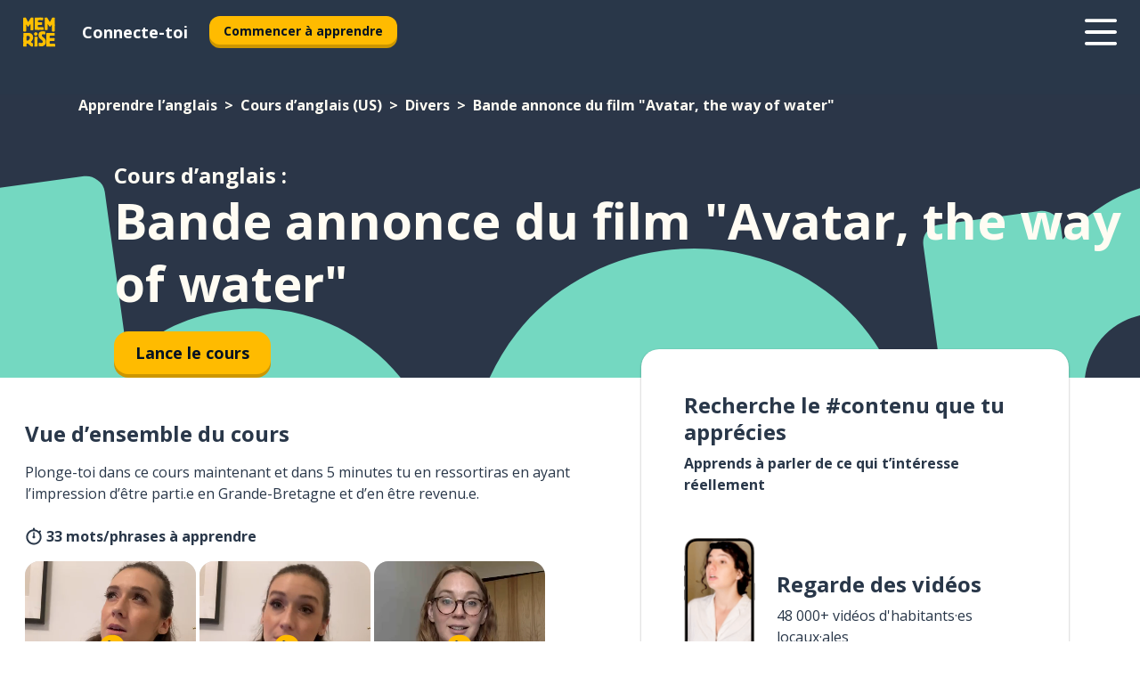

--- FILE ---
content_type: text/html; charset=utf-8
request_url: https://www.memrise.com/fr/apprendre-l-anglais/cours-anglais-etats-unis/141/divers/187318/bande-annonce-du-film-avatar-the-way-of-water
body_size: 104588
content:
<!DOCTYPE html><html lang="fr" data-testid="mainHtml" dir="ltr"><head><meta charSet="utf-8" data-next-head=""/><meta name="viewport" content="width=device-width" data-next-head=""/><link rel="canonical" href="https://www.memrise.com/fr/apprendre-l-anglais/cours-anglais-etats-unis/141/divers/187318/bande-annonce-du-film-avatar-the-way-of-water" data-next-head=""/><title data-next-head="">Bande annonce du film &quot;Avatar, the way of water&quot; en anglais - Cours Memrise</title><meta name="description" content="Apprends des mots et phrases utiles et authentiques pour Bande annonce du film &quot;Avatar, the way of water&quot; en anglais. Avec Memrise, tu suivras des locuteur.rice.s natif.ve.s tant au son qu’à l’image." data-next-head=""/><script type="application/ld+json" data-next-head="">{"@context":"https://schema.org","@type":"BreadcrumbList","itemListElement":[{"@type":"ListItem","position":1,"item":"https://www.memrise.com/fr/apprendre-l-anglais","name":"Apprendre l’anglais"},{"@type":"ListItem","position":2,"item":"https://www.memrise.com/fr/apprendre-l-anglais/cours-anglais-etats-unis","name":"Cours d’anglais (US)"},{"@type":"ListItem","position":3,"item":"https://www.memrise.com/fr/apprendre-l-anglais/cours-anglais-etats-unis/141/divers","name":"Divers"},{"@type":"ListItem","position":4,"item":"https://www.memrise.com/fr/apprendre-l-anglais/cours-anglais-etats-unis/141/divers/187318/bande-annonce-du-film-avatar-the-way-of-water","name":"Bande annonce du film &quot;Avatar, the way of water&quot;"}]}</script><link rel="shortcut icon" href="/favicons/favicon-new-logo.ico"/><link rel="icon" type="image/png" href="/favicons/favicon-new-logo-32x32.png"/><link rel="apple-touch-icon" sizes="180x180" href="/favicons/apple-touch-new-logo-icon.png"/><link rel="icon" type="image/png" sizes="512x512" href="/favicons/android-chrome-512x512.png"/><link rel="icon" type="image/png" sizes="192x192" href="/favicons/android-chrome-192x192.png"/><link rel="icon" type="image/png" sizes="32x32" href="/favicons/favicon-new-logo-32x32.png"/><link rel="icon" type="image/png" sizes="16x16" href="/favicons/favicon-new-logo-16x16.png"/><script>
                (function(w,d,s,l,i){w[l]=w[l]||[];w[l].push({'gtm.start':
                new Date().getTime(),event:'gtm.js'});var f=d.getElementsByTagName(s)[0],
                j=d.createElement(s),dl=l!='dataLayer'?'&l='+l:'';j.async=true;j.src=
                'https://www.googletagmanager.com/gtm.js?id='+i+dl;f.parentNode.insertBefore(j,f);
                })(window,document,'script','dataLayer','GTM-MN6K9Q4');
              </script><style>@import url(https://fonts.googleapis.com/css?family=Open+Sans:400,600,700&display=swap);
                       @import url(https://fonts.googleapis.com/css?family=Noto+Sans+JP:400,900&display=swap);
                       @import url(https://fonts.googleapis.com/css2?family=Satisfy&display=swap);</style><link data-next-font="" rel="preconnect" href="/" crossorigin="anonymous"/><link rel="preload" href="/_next/static/css/bb316c81c50a5d4c.css" as="style"/><link rel="stylesheet" href="/_next/static/css/bb316c81c50a5d4c.css" data-n-g=""/><noscript data-n-css=""></noscript><script defer="" nomodule="" src="/_next/static/chunks/polyfills-42372ed130431b0a.js"></script><script src="/_next/static/chunks/webpack-eee369385e425bff.js" defer=""></script><script src="/_next/static/chunks/framework-ae1829ee4976b705.js" defer=""></script><script src="/_next/static/chunks/main-3ec2b4e3cf05dc97.js" defer=""></script><script src="/_next/static/chunks/pages/_app-6cd521ae69fa77ea.js" defer=""></script><script src="/_next/static/chunks/1780-0cd3c9edad6e2c11.js" defer=""></script><script src="/_next/static/chunks/4587-59611295a46a2221.js" defer=""></script><script src="/_next/static/chunks/3005-6dd9d7eb41b20ffa.js" defer=""></script><script src="/_next/static/chunks/247-80a2938cd08aa3f4.js" defer=""></script><script src="/_next/static/chunks/3435-a6074fe5e60b6d39.js" defer=""></script><script src="/_next/static/chunks/8738-c98aa7e56fb523f3.js" defer=""></script><script src="/_next/static/chunks/4072-ce1c885943887e47.js" defer=""></script><script src="/_next/static/chunks/4792-b88f22c9debe532e.js" defer=""></script><script src="/_next/static/chunks/2955-c85d0d28ebc7fad4.js" defer=""></script><script src="/_next/static/chunks/pages/localized/%5BsourceLanguageLocale%5D/%5BlearnSlug%5D/%5BcourseSlug%5D/%5BtopicId%5D/%5BtopicTitle%5D/%5BscenarioId%5D/%5BscenarioTitle%5D-c34a56ac8e382bb5.js" defer=""></script><script src="/_next/static/WTEBbUrKLOdlx8z1CV6Si/_buildManifest.js" defer=""></script><script src="/_next/static/WTEBbUrKLOdlx8z1CV6Si/_ssgManifest.js" defer=""></script><style data-styled="" data-styled-version="6.1.19">*{box-sizing:border-box;max-width:70ex;}/*!sc*/
body,button,canvas,div,footer,header,html,input,img,label,main,nav,picture,svg,source,table,video{max-width:none;}/*!sc*/
input{font:inherit;}/*!sc*/
button{font-family:inherit;color:#001122;}/*!sc*/
body{font-family:"Open Sans",Sans-Serif,sans-serif;margin:0;}/*!sc*/
body *:focus{outline:none;}/*!sc*/
body *:focus-visible{box-shadow:0 0 0 3px #009FBB;outline:none;}/*!sc*/
body.ReactModal__Body--open{overflow:hidden;}/*!sc*/
@font-face{font-family:'Boing';src:url('/_next/static/fonts/82b0ddc927b20c7fe29c681becdfc688.woff2') format('woff2'),url('/_next/static/fonts/73499f2fb5eb9691e8f8a1d92ec83f9b.woff') format('woff');font-display:swap;}/*!sc*/
@font-face{font-family:'SF Compact Display';src:url(/_next/static/fonts/142461908bfa6ee83c81c4ecef6d9fe0.ttf) format('truetype');font-weight:500;font-style:normal;font-display:swap;}/*!sc*/
data-styled.g1[id="sc-global-iEDSUG1"]{content:"sc-global-iEDSUG1,"}/*!sc*/
.jrurxq{-webkit-font-smoothing:antialiased;-moz-osx-font-smoothing:grayscale;}/*!sc*/
.jrurxq svg{height:1em;line-height:inherit;vertical-align:middle;width:1em;}/*!sc*/
.bmASLs{-webkit-font-smoothing:antialiased;-moz-osx-font-smoothing:grayscale;}/*!sc*/
.bmASLs svg{height:1em;line-height:inherit;vertical-align:middle;width:1em;}/*!sc*/
.bmASLs svg,.bmASLs svg *{fill:currentcolor;}/*!sc*/
data-styled.g2[id="sc-b7oact-0"]{content:"jrurxq,bmASLs,"}/*!sc*/
.cpBRVk{position:fixed;z-index:900;top:0;}/*!sc*/
.cpBRVk .reactModalOverlay{background:rgba(41,55,73,0.8);position:absolute;width:100vw;height:100vh;display:flex;align-items:center;justify-content:center;padding-bottom:5vh;padding:0;}/*!sc*/
.cpBRVk .reactModalContent:focus{box-shadow:none;}/*!sc*/
.cpBRVk .reactModalContent{margin:0 0.5rem;position:relative;background:#FFFFFF;max-width:35rem;width:100%;height:fit-content;max-height:90vh;border-radius:1rem;overflow:auto;scrollbar-width:thin;width:100vw;height:100vh;max-width:100vw;max-height:100vh;margin:0;border-radius:0;}/*!sc*/
.cpBRVk .reactModalContent::-webkit-scrollbar{width:0.25rem;height:0.25rem;}/*!sc*/
.cpBRVk .reactModalContent::-webkit-scrollbar-track-piece{margin:0.75rem;}/*!sc*/
.cpBRVk .reactModalContent::-webkit-scrollbar-thumb{border-radius:9999rem;background:#BCC2CF;}/*!sc*/
data-styled.g6[id="sc-zupeq8-3"]{content:"cpBRVk,"}/*!sc*/
.dunrc{background:none;border:none;color:inherit;cursor:pointer;font:inherit;margin:0;max-width:none;outline:none;padding:0;text-decoration:none;height:fit-content;display:inline-block;flex-shrink:0;color:#001122;text-align:center;padding-left:1rem;padding-right:1rem;border-radius:0.75rem;font-family:'Open Sans',sans-serif;font-style:normal;font-weight:700;font-size:0.875rem;line-height:1.5;padding-top:4.5px;padding-bottom:4.5px;background:#FFFFFF;border:1px solid #A8AEBA;width:fit-content;}/*!sc*/
.dunrc:focus-visible,.dunrc:hover{color:#A8AEBA;}/*!sc*/
.dunrc:active{color:#46566B;border-color:#46566B;}/*!sc*/
.dunrc:disabled{background:#E7EAEF;border-color:#E7EAEF;box-shadow:none;color:#8E94A0;cursor:default;}/*!sc*/
.dunrc:disabled:hover{background:#E7EAEF;box-shadow:none;}/*!sc*/
.dYAOMr{background:none;border:none;color:inherit;cursor:pointer;font:inherit;margin:0;max-width:none;outline:none;padding:0;text-decoration:none;height:fit-content;display:inline-block;flex-shrink:0;color:#001122;text-align:center;padding-left:1rem;padding-right:1rem;border-radius:0.75rem;font-family:'Open Sans',sans-serif;font-style:normal;font-weight:700;font-size:0.875rem;line-height:1.5;padding-top:5.5px;padding-bottom:5.5px;background:#FFBB00;box-shadow:0 0.25rem 0 0 #CC9600;width:fit-content;}/*!sc*/
.dYAOMr:focus-visible,.dYAOMr:hover{background:#FFD666;}/*!sc*/
.dYAOMr:active{background:#CC9600;box-shadow:none;}/*!sc*/
@media (max-width:calc(35rem - 1px)){.dYAOMr{width:100%;min-width:unset;}}/*!sc*/
.dYAOMr:disabled{background:#E7EAEF;border-color:#E7EAEF;box-shadow:none;color:#8E94A0;cursor:default;}/*!sc*/
.dYAOMr:disabled:hover{background:#E7EAEF;box-shadow:none;}/*!sc*/
.epOrmY{background:none;border:none;color:inherit;cursor:pointer;font:inherit;margin:0;max-width:none;outline:none;padding:0;text-decoration:none;height:fit-content;display:inline-block;flex-shrink:0;color:#001122;text-align:center;padding-left:1.5rem;padding-right:1.5rem;border-radius:1rem;font-family:'Open Sans',sans-serif;font-style:normal;font-weight:700;font-size:1.125rem;line-height:1.5;padding-top:10.5px;padding-bottom:10.5px;background:#FFBB00;box-shadow:0 0.25rem 0 0 #CC9600;width:fit-content;}/*!sc*/
.epOrmY:focus-visible,.epOrmY:hover{background:#FFD666;}/*!sc*/
.epOrmY:active{background:#CC9600;box-shadow:none;}/*!sc*/
@media (max-width:calc(35rem - 1px)){.epOrmY{width:100%;min-width:unset;}}/*!sc*/
.epOrmY:disabled{background:#E7EAEF;border-color:#E7EAEF;box-shadow:none;color:#8E94A0;cursor:default;}/*!sc*/
.epOrmY:disabled:hover{background:#E7EAEF;box-shadow:none;}/*!sc*/
.lnsdTn{background:none;border:none;color:inherit;cursor:pointer;font:inherit;margin:0;max-width:none;outline:none;padding:0;text-decoration:none;height:fit-content;display:inline-block;flex-shrink:0;color:#001122;text-align:center;padding-left:1.5rem;padding-right:1.5rem;border-radius:1rem;font-family:'Open Sans',sans-serif;font-style:normal;font-weight:700;font-size:1.125rem;line-height:1.5;padding-top:10.5px;padding-bottom:10.5px;background:#FFBB00;box-shadow:0 0.25rem 0 0 #CC9600;width:fit-content;}/*!sc*/
.lnsdTn:focus-visible,.lnsdTn:hover{background:#FFD666;}/*!sc*/
.lnsdTn:active{background:#CC9600;box-shadow:none;}/*!sc*/
.lnsdTn:disabled{background:#E7EAEF;border-color:#E7EAEF;box-shadow:none;color:#8E94A0;cursor:default;}/*!sc*/
.lnsdTn:disabled:hover{background:#E7EAEF;box-shadow:none;}/*!sc*/
data-styled.g11[id="sc-bpbwls-0"]{content:"dunrc,dYAOMr,epOrmY,lnsdTn,"}/*!sc*/
.dcohuk{display:block;width:4rem;aspect-ratio:100/91;}/*!sc*/
.dcohuk svg{width:100%;height:100%;}/*!sc*/
data-styled.g18[id="sc-1n7mr0z-0"]{content:"dcohuk,"}/*!sc*/
.dFUnFA{width:3rem;height:3rem;}/*!sc*/
.dFUnFA svg{padding:0 calc(100% / 8);}/*!sc*/
@media (min-width:90rem){.dFUnFA{width:5rem;height:5rem;}}/*!sc*/
data-styled.g19[id="sc-zbwtg0-0"]{content:"dFUnFA,"}/*!sc*/
.dNynjy{display:flex;margin:calc(100% / 8);background-color:#939094;border-radius:100%;}/*!sc*/
data-styled.g23[id="sc-195syxk-0"]{content:"dNynjy,"}/*!sc*/
.gIifvs{height:100%;width:100%;}/*!sc*/
data-styled.g24[id="sc-195syxk-1"]{content:"gIifvs,"}/*!sc*/
.bPPfRU{position:sticky;top:0;z-index:600;}/*!sc*/
data-styled.g32[id="sc-9u2oxj-0"]{content:"bPPfRU,"}/*!sc*/
.kaanhy{display:none;height:2.5rem;background-color:#FFC933;color:#FFFFFF;}/*!sc*/
@media (min-width:90rem){.kaanhy{display:flex;align-items:center;justify-content:flex-end;gap:3rem;padding:0 1.25rem;}}/*!sc*/
data-styled.g33[id="sc-9u2oxj-1"]{content:"kaanhy,"}/*!sc*/
.gFPdqr{display:flex;gap:1rem;justify-content:space-between;align-items:center;height:4.5rem;padding:0 1.25rem;background-color:#293749;color:#FFFFFF;}/*!sc*/
@media (min-width:45rem){.gFPdqr{gap:2rem;}}/*!sc*/
@media (min-width:90rem){.gFPdqr{height:5rem;}}/*!sc*/
data-styled.g34[id="sc-9u2oxj-2"]{content:"gFPdqr,"}/*!sc*/
.cVrogz{flex-grow:1;display:flex;align-items:center;gap:2rem;}/*!sc*/
@media (min-width:90rem){.cVrogz{flex-grow:0;justify-content:flex-end;}}/*!sc*/
data-styled.g35[id="sc-9u2oxj-3"]{content:"cVrogz,"}/*!sc*/
.eqMCoZ{display:none;gap:2rem;margin:0;padding:0;font-family:'Open Sans',sans-serif;font-style:normal;font-weight:700;font-size:1.25rem;line-height:1.5;}/*!sc*/
@media (min-width:90rem){.eqMCoZ{display:flex;}}/*!sc*/
data-styled.g36[id="sc-9u2oxj-4"]{content:"eqMCoZ,"}/*!sc*/
.cVIZkc{list-style-type:none;}/*!sc*/
data-styled.g37[id="sc-9u2oxj-5"]{content:"cVIZkc,"}/*!sc*/
.fjVJf{display:inline-block;color:inherit;text-decoration:none;transition:transform 0.5s ease;}/*!sc*/
.fjVJf:hover{transform:translateY(-0.125rem);}/*!sc*/
data-styled.g38[id="sc-9u2oxj-6"]{content:"fjVJf,"}/*!sc*/
.hmwxMa{transform:translateY(-0.125rem);}/*!sc*/
@media (min-width:90rem){.hmwxMa{display:none;}}/*!sc*/
data-styled.g39[id="sc-9u2oxj-7"]{content:"hmwxMa,"}/*!sc*/
.iiUiDh{display:none;transform:translateY(-0.125rem);}/*!sc*/
@media (min-width:90rem){.iiUiDh{display:flex;}}/*!sc*/
data-styled.g40[id="sc-9u2oxj-8"]{content:"iiUiDh,"}/*!sc*/
.bDkzTN{height:3rem;margin-left:auto;}/*!sc*/
@media (min-width:90rem){.bDkzTN{display:none;}}/*!sc*/
data-styled.g41[id="sc-9u2oxj-9"]{content:"bDkzTN,"}/*!sc*/
.kjFDpG{color:#FFFFFF;background:none;padding:0;border:none;cursor:pointer;height:3rem;width:3rem;}/*!sc*/
data-styled.g42[id="sc-9u2oxj-10"]{content:"kjFDpG,"}/*!sc*/
.laMwSl svg{height:100%;width:100%;padding:0 calc(100% / 8);}/*!sc*/
data-styled.g43[id="sc-9u2oxj-11"]{content:"laMwSl,"}/*!sc*/
.dueqgh{display:none;padding:0.5rem 1.5rem;color:#FFFFFF;font-family:'Open Sans',sans-serif;font-style:normal;font-weight:700;font-size:1.125rem;line-height:1.5;}/*!sc*/
@media (min-width:45rem){.dueqgh{display:block;}}/*!sc*/
@media (min-width:90rem){.dueqgh{display:none;}}/*!sc*/
data-styled.g44[id="sc-9u2oxj-12"]{content:"dueqgh,"}/*!sc*/
.ijZXyR{right:4rem;top:0.75rem;}/*!sc*/
@media (min-width:90rem){.ijZXyR{right:unset;left:8rem;top:3.5rem;}}/*!sc*/
data-styled.g45[id="sc-9u2oxj-13"]{content:"ijZXyR,"}/*!sc*/
.gtUQoe .reactModalOverlay{justify-content:flex-end;}/*!sc*/
.gtUQoe .reactModalContent{max-width:35rem;background-color:#FFC933;}/*!sc*/
data-styled.g46[id="sc-19kcgpx-0"]{content:"gtUQoe,"}/*!sc*/
.lijYCf{border:none;border-radius:1rem;background:#FFFFFF;box-shadow:0 0 0.25rem 0.125rem #D9DEE8;position:absolute;z-index:900;overflow:hidden;left:50%;transform:translateX(-50%);}/*!sc*/
@media (max-width:64rem){.lijYCf{max-width:238px;}}/*!sc*/
data-styled.g57[id="sc-hboymh-0"]{content:"lijYCf,"}/*!sc*/
.hGCqlf{overflow:hidden;max-height:75vh;overflow-y:auto;scrollbar-width:thin;}/*!sc*/
.hGCqlf::-webkit-scrollbar{width:0.25rem;height:0.25rem;}/*!sc*/
.hGCqlf::-webkit-scrollbar-track-piece{margin:0.75rem;}/*!sc*/
.hGCqlf::-webkit-scrollbar-thumb{border-radius:9999rem;background:#BCC2CF;}/*!sc*/
data-styled.g58[id="sc-hboymh-1"]{content:"hGCqlf,"}/*!sc*/
.eVOffy{position:relative;}/*!sc*/
data-styled.g60[id="sc-hboymh-3"]{content:"eVOffy,"}/*!sc*/
.eRGsQx .sc-hboymh-0{box-shadow:0 3px 3px hsla(0,0%,0%,0.14);background-color:#FFC933;border-radius:1.25rem;padding:2rem 1.5rem;margin-top:calc((5rem - 1.875rem) / 2);}/*!sc*/
data-styled.g61[id="sc-1oa7fe-0"]{content:"eRGsQx,"}/*!sc*/
.Njcqq{background:none;color:inherit;padding:0;border:none;cursor:pointer;transition:transform 0.5s ease;font-family:'Open Sans',sans-serif;font-style:normal;font-weight:700;font-size:1.25rem;line-height:1.5;}/*!sc*/
.Njcqq:hover{transform:translateY(-0.125rem);}/*!sc*/
data-styled.g63[id="sc-1oa7fe-2"]{content:"Njcqq,"}/*!sc*/
.bFWOgg{display:flex;gap:1.5rem;}/*!sc*/
data-styled.g65[id="sc-1oa7fe-4"]{content:"bFWOgg,"}/*!sc*/
.durqJk{list-style-type:none;padding:0;}/*!sc*/
.durqJk:first-of-type:last-of-type li:first-of-type:last-of-type{border-bottom:none;padding:0;min-height:3rem;width:unset;white-space:nowrap;}/*!sc*/
data-styled.g66[id="sc-1oa7fe-5"]{content:"durqJk,"}/*!sc*/
.bbjGgB{list-style-type:none;min-height:4rem;padding:0.5rem 0;width:14.75rem;max-width:14.75rem;border-bottom:1px solid #46566B;}/*!sc*/
data-styled.g67[id="sc-1oa7fe-6"]{content:"bbjGgB,"}/*!sc*/
.jnbexM{display:flex;align-items:center;gap:0.25rem;min-height:3rem;}/*!sc*/
data-styled.g68[id="sc-1oa7fe-7"]{content:"jnbexM,"}/*!sc*/
.hNwEIJ{flex-shrink:0;display:flex;height:2.5rem;width:2.5rem;font-size:2.5rem;}/*!sc*/
data-styled.g69[id="sc-1oa7fe-8"]{content:"hNwEIJ,"}/*!sc*/
.hzCfpp{display:inline-block;color:#000000;font-family:'Open Sans',sans-serif;font-style:normal;font-weight:500;font-size:1rem;line-height:1.5;text-decoration:none;transition:transform 0.5s ease;}/*!sc*/
.hzCfpp:hover{transform:translateY(-0.125rem);}/*!sc*/
data-styled.g70[id="sc-1oa7fe-9"]{content:"hzCfpp,"}/*!sc*/
.cCbtGb{display:none;}/*!sc*/
data-styled.g71[id="sc-1oa7fe-10"]{content:"cCbtGb,"}/*!sc*/
.hcoLQz{outline:none;text-decoration:none;transition:all 0.5s ease;}/*!sc*/
.hcoLQz:hover{color:#FFBB00;}/*!sc*/
data-styled.g76[id="sc-1dmnw0n-0"]{content:"hcoLQz,"}/*!sc*/
.ijvBQN{margin:unset;padding:unset;list-style:none;max-width:unset;}/*!sc*/
data-styled.g77[id="sc-1dmnw0n-1"]{content:"ijvBQN,"}/*!sc*/
.iVtkMO{max-width:unset;}/*!sc*/
data-styled.g78[id="sc-1dmnw0n-2"]{content:"iVtkMO,"}/*!sc*/
.kMeMTf{padding:4rem 1.5rem;background-color:#293749;color:#FFFFFF;}/*!sc*/
data-styled.g79[id="sc-1dmnw0n-3"]{content:"kMeMTf,"}/*!sc*/
.bUBhdm{margin-top:2rem;display:grid;grid-template-columns:repeat(1fr);}/*!sc*/
@media (min-width:768px){.bUBhdm{max-width:870px;margin-top:4rem;margin-left:auto;margin-right:auto;grid-column-gap:0.75rem;grid-template-columns:repeat(4,1fr);}}/*!sc*/
data-styled.g80[id="sc-1dmnw0n-4"]{content:"bUBhdm,"}/*!sc*/
.kxhHXy{min-height:1.75rem;display:flex;align-items:center;color:inherit;font-family:'Open Sans',sans-serif;font-style:normal;font-weight:500;font-size:1rem;line-height:1.5;}/*!sc*/
data-styled.g81[id="sc-1dmnw0n-5"]{content:"kxhHXy,"}/*!sc*/
@media (max-width:calc(768px - 1px)){.gIOYwE{padding-top:0.5rem;padding-bottom:0.5rem;border-bottom:1px solid #CCD2DE;}}/*!sc*/
data-styled.g83[id="sc-1dmnw0n-7"]{content:"gIOYwE,"}/*!sc*/
.esMirJ{margin-left:auto;margin-right:auto;}/*!sc*/
data-styled.g85[id="sc-1dmnw0n-9"]{content:"esMirJ,"}/*!sc*/
.iETLns{width:fit-content;margin-top:2rem;margin-left:auto;margin-right:auto;}/*!sc*/
data-styled.g86[id="sc-1dmnw0n-10"]{content:"iETLns,"}/*!sc*/
.jmQIyK{margin-top:3rem;display:flex;flex-direction:row;align-items:center;justify-content:center;gap:1.25rem;}/*!sc*/
data-styled.g87[id="sc-1dmnw0n-11"]{content:"jmQIyK,"}/*!sc*/
.irCsTN{font-family:'Open Sans',sans-serif;font-style:normal;font-weight:700;font-size:0.875rem;line-height:1.5;color:#939094;}/*!sc*/
data-styled.g88[id="sc-1dmnw0n-12"]{content:"irCsTN,"}/*!sc*/
.eHTqsu{margin-top:2.5rem;display:flex;flex-direction:row;align-items:center;justify-content:center;gap:1.25rem;}/*!sc*/
data-styled.g89[id="sc-1dmnw0n-13"]{content:"eHTqsu,"}/*!sc*/
.ddBZRt{width:2rem;height:2rem;display:flex;align-items:center;justify-content:center;border:1px solid #FFFFFF;border-radius:9999rem;color:inherit;font-family:'Open Sans',sans-serif;font-style:normal;font-weight:700;font-size:0.875rem;line-height:1.5;}/*!sc*/
.ddBZRt:hover{border-color:#FFBB00;}/*!sc*/
.ddBZRt svg{width:0.5rem;}/*!sc*/
.kewxLX{width:2rem;height:2rem;display:flex;align-items:center;justify-content:center;border:1px solid #FFFFFF;border-radius:9999rem;color:inherit;font-family:'Open Sans',sans-serif;font-style:normal;font-weight:700;font-size:0.875rem;line-height:1.5;}/*!sc*/
.kewxLX:hover{border-color:#FFBB00;}/*!sc*/
.kewxLX svg{width:1rem;}/*!sc*/
data-styled.g90[id="sc-1h6n5nk-0"]{content:"ddBZRt,kewxLX,"}/*!sc*/
.eRVoHY{flex:1;}/*!sc*/
data-styled.g91[id="sc-tbb2mp-0"]{content:"eRVoHY,"}/*!sc*/
.idbPHk{min-height:100vh;display:flex;flex-direction:column;background-color:#FFFFFF;}/*!sc*/
data-styled.g92[id="sc-tbb2mp-1"]{content:"idbPHk,"}/*!sc*/
.jrScvR{display:inline-flex;flex-direction:column;align-items:center;}/*!sc*/
data-styled.g93[id="sc-u2pznz-0"]{content:"jrScvR,"}/*!sc*/
.huUHEg{margin-bottom:0.5rem;}/*!sc*/
data-styled.g94[id="sc-u2pznz-1"]{content:"huUHEg,"}/*!sc*/
.huyeLR{display:inline-block;color:unset;text-decoration:none;font-family:'Open Sans',sans-serif;font-style:normal;font-weight:700;font-size:0.875rem;line-height:1.5;}/*!sc*/
.huyeLR:hover{text-decoration:underline;}/*!sc*/
data-styled.g96[id="sc-u2pznz-3"]{content:"huyeLR,"}/*!sc*/
.hyONz{display:flex;flex-wrap:wrap;justify-content:center;gap:1rem;}/*!sc*/
@media (min-width:40rem){.hyONz{display:grid;grid-auto-columns:minmax(0,1fr);grid-auto-flow:column;}.hyONz >*:first-child{margin-left:auto;}.hyONz >*:last-child{margin-right:auto;}}/*!sc*/
data-styled.g97[id="sc-u2pznz-4"]{content:"hyONz,"}/*!sc*/
.elJLcI{height:100%;aspect-ratio:127/40;background-image:url();background-position-x:left;background-position-y:top;background-repeat:no-repeat;background-size:contain;text-indent:100%;white-space:nowrap;overflow:hidden;}/*!sc*/
data-styled.g98[id="sc-1dvjq6u-0"]{content:"elJLcI,"}/*!sc*/
.iPABab{width:fit-content;height:3.5rem;display:block;overflow:hidden;}/*!sc*/
data-styled.g99[id="sc-1dvjq6u-1"]{content:"iPABab,"}/*!sc*/
.kitaAI{height:100%;aspect-ratio:300/89;background-image:url();background-position-x:left;background-position-y:top;background-repeat:no-repeat;background-size:contain;text-indent:100%;white-space:nowrap;overflow:hidden;}/*!sc*/
data-styled.g100[id="sc-huerz9-0"]{content:"kitaAI,"}/*!sc*/
.jShmWd{width:fit-content;height:3.5rem;display:block;overflow:hidden;}/*!sc*/
data-styled.g101[id="sc-huerz9-1"]{content:"jShmWd,"}/*!sc*/
.czzGXJ{margin-left:auto;margin-right:auto;padding:1.25rem 1.5rem;}/*!sc*/
@media (max-width: 30rem){.czzGXJ{padding:2.5rem 1.5rem;}}/*!sc*/
data-styled.g102[id="sc-16z8h1d-0"]{content:"czzGXJ,"}/*!sc*/
.dSBPGS{width:100%;display:flex;align-items:center;flex-direction:column;margin-bottom:8rem;}/*!sc*/
@media (min-width:40rem){.dSBPGS{margin-bottom:5rem;}}/*!sc*/
@media (min-width:60rem){.dSBPGS{flex-direction:row;align-items:normal;}}/*!sc*/
data-styled.g103[id="sc-1ba18md-0"]{content:"dSBPGS,"}/*!sc*/
.iTKBbq{margin-bottom:4rem;}/*!sc*/
@media (min-width:40rem){.iTKBbq{margin-bottom:8rem;}}/*!sc*/
.iTKBbq h2{max-width:100%;padding:0 1.5rem;text-align:center;}/*!sc*/
data-styled.g110[id="sc-1ba18md-7"]{content:"iTKBbq,"}/*!sc*/
.ccKnIi{margin-bottom:2.5rem;}/*!sc*/
@media (min-width:50rem){.ccKnIi{margin-bottom:5rem;}}/*!sc*/
@media (min-width:60rem){.ccKnIi{margin-bottom:8rem;}}/*!sc*/
data-styled.g111[id="sc-1ba18md-8"]{content:"ccKnIi,"}/*!sc*/
.cNwWul{margin:0 0.75rem 1.25rem;border-radius:0.75rem;text-decoration:none;}/*!sc*/
.cNwWul:hover{background:#F6F6F6;}/*!sc*/
@media (min-width:40rem){.cNwWul{margin:0 0.75rem 2rem;}}/*!sc*/
data-styled.g112[id="sc-wd9cs0-0"]{content:"cNwWul,"}/*!sc*/
.hiNrDv{position:relative;width:300px;height:6rem;border:1px solid #8E94A0;box-sizing:border-box;box-shadow:0 0.25rem 0 #CCD2DE;border-radius:0.75rem;color:#293749;background-image:url(/_next/static/images/dcf164ad18c5da121a539a1ae399290f.png);background-repeat:no-repeat;background-position:bottom center;padding:1rem 0.75rem 1rem 1.5rem;font-weight:700;}/*!sc*/
.hiNrDv:active{box-shadow:none;}/*!sc*/
.hiNrDv img{width:1.125rem;height:1.125rem;}/*!sc*/
data-styled.g113[id="sc-wd9cs0-1"]{content:"hiNrDv,"}/*!sc*/
.gUKwPl{display:flex;align-items:center;margin-bottom:0.25rem;padding-bottom:1rem;border-bottom:1px solid #293749;}/*!sc*/
data-styled.g114[id="sc-wd9cs0-2"]{content:"gUKwPl,"}/*!sc*/
.bPbnwp{margin:0 0 0 0.25rem;white-space:nowrap;overflow:hidden;text-overflow:ellipsis;position:relative;font-family:'Open Sans',sans-serif;font-style:normal;font-weight:700;font-size:1rem;line-height:1.5;padding-left:1.5rem;}/*!sc*/
@media (min-width:40rem){.bPbnwp{font-family:'Open Sans',sans-serif;font-style:normal;font-weight:700;font-size:1.25rem;line-height:1.5;}}/*!sc*/
.bPbnwp:before{display:inline-block;content:'';background:url(https://static.memrise.com/uploads/scenario-icons/Miscellaneous-7b12d485-ecc8-40ca-bdcc-67653458efb6.png) left center no-repeat;background-size:contain;position:absolute;width:18px;height:100%;left:0;}/*!sc*/
@media (min-width:40rem){.bPbnwp:before{width:1.25rem;}}/*!sc*/
data-styled.g115[id="sc-wd9cs0-3"]{content:"bPbnwp,"}/*!sc*/
.codFvy{display:flex;justify-content:space-between;font-family:'Open Sans',sans-serif;font-style:normal;font-weight:500;font-size:0.75rem;line-height:1.5;}/*!sc*/
@media (min-width:40rem){.codFvy{font-family:'Open Sans',sans-serif;font-style:normal;font-weight:700;font-size:0.875rem;line-height:1.5;}}/*!sc*/
data-styled.g116[id="sc-wd9cs0-4"]{content:"codFvy,"}/*!sc*/
.bmIjGN{margin-bottom:3rem;}/*!sc*/
@media (min-width:40rem){.bmIjGN{margin-bottom:8rem;}}/*!sc*/
data-styled.g117[id="sc-4k62pk-0"]{content:"bmIjGN,"}/*!sc*/
.euPhBt{width:100%;display:flex;justify-content:center;flex-wrap:wrap;}/*!sc*/
data-styled.g118[id="sc-4k62pk-1"]{content:"euPhBt,"}/*!sc*/
.jZyTzF{margin-bottom:1.25rem;text-align:center;font-family:'Open Sans',sans-serif;font-style:normal;font-weight:700;font-size:1.5rem;line-height:1.25;}/*!sc*/
@media (min-width:40rem){.jZyTzF{margin-bottom:2rem;font-family:'Open Sans',sans-serif;font-style:normal;font-weight:700;font-size:1.5rem;line-height:1.25;}}/*!sc*/
data-styled.g119[id="sc-4k62pk-2"]{content:"jZyTzF,"}/*!sc*/
.fKYVIw{width:100%;color:#293749;word-break:break-word;font-family:'Open Sans',sans-serif;font-style:normal;font-weight:500;font-size:0.75rem;line-height:1.5;}/*!sc*/
@media (min-width:40rem){.fKYVIw{width:50%;}}/*!sc*/
data-styled.g121[id="sc-184jskc-0"]{content:"fKYVIw,"}/*!sc*/
.hfofmk{width:16rem;display:flex;flex-direction:column;flex-wrap:wrap;padding:0.625rem 1rem 0.625rem 2rem;border:1px solid #8E94A0;border-radius:2.5rem;margin:0 1.25rem 0.75rem 0;background:#FFFFFF;text-decoration:none;}/*!sc*/
.hfofmk:hover{background:#5DE7C0;}/*!sc*/
@media (min-width:25rem){.hfofmk{width:20rem;}}/*!sc*/
@media (min-width:40rem){.hfofmk{flex-direction:row;width:100%;margin:0 0 0.625rem;padding:0.625rem 1rem;}}/*!sc*/
.hfofmk:last-child{margin-bottom:0;}/*!sc*/
data-styled.g122[id="sc-184jskc-1"]{content:"hfofmk,"}/*!sc*/
.fzsLud{width:100%;max-height:25rem;display:flex;flex-direction:column;flex-wrap:wrap;overflow-x:scroll;padding-left:1.75rem;}/*!sc*/
@media (min-width:40rem){.fzsLud{display:block;width:100%;height:auto;margin-left:0;padding-right:1.75rem;overflow-y:auto;overflow-x:visible;scrollbar-width:none;}.fzsLud::-webkit-scrollbar{display:none;}}/*!sc*/
@media (min-width:50rem){.fzsLud{padding:0;}}/*!sc*/
data-styled.g123[id="sc-184jskc-2"]{content:"fzsLud,"}/*!sc*/
.dSSejj{width:100%;padding-right:1.25rem;color:#293749;word-break:break-word;font-family:'Open Sans',sans-serif;font-style:normal;font-weight:700;font-size:1rem;line-height:1.5;}/*!sc*/
@media (min-width:40rem){.dSSejj{width:50%;}}/*!sc*/
data-styled.g124[id="sc-184jskc-3"]{content:"dSSejj,"}/*!sc*/
.epjQCm{box-sizing:content-box;margin-left:auto;margin-right:auto;max-width:80rem;padding:0 0;display:flex;flex-direction:column;align-items:center;}/*!sc*/
data-styled.g125[id="sc-11woejv-0"]{content:"epjQCm,"}/*!sc*/
.jdZqbx{height:100%;width:100%;}/*!sc*/
data-styled.g231[id="sc-1uvkzx3-0"]{content:"jdZqbx,"}/*!sc*/
.kDhydS{display:inline-block;height:fit-content;position:relative;}/*!sc*/
data-styled.g232[id="sc-1uvkzx3-1"]{content:"kDhydS,"}/*!sc*/
.cXBPCU svg{height:100%;width:100%;}/*!sc*/
.cXBPCU svg *{fill:#FFBB00;}/*!sc*/
data-styled.g233[id="sc-1uvkzx3-2"]{content:"cXBPCU,"}/*!sc*/
.dJwppO{height:100%;position:relative;width:100%;}/*!sc*/
data-styled.g234[id="sc-1uvkzx3-3"]{content:"dJwppO,"}/*!sc*/
.eBlGzF{left:42%;position:absolute;width:20%;}/*!sc*/
data-styled.g235[id="sc-1uvkzx3-4"]{content:"eBlGzF,"}/*!sc*/
.byePSi{align-items:center;background:none;border:none;border-radius:50%;cursor:pointer;display:flex;height:100%;justify-content:center;left:0;padding:20%;position:absolute;top:0;transform-origin:center;width:100%;}/*!sc*/
.byePSi.byePSi:focus{box-shadow:none;}/*!sc*/
.byePSi.byePSi:focus .sc-1uvkzx3-0{stroke:#009FBB;stroke-width:3px;}/*!sc*/
.byePSi .sc-1uvkzx3-2,.byePSi .sc-1uvkzx3-0{transition:transform 0.4s cubic-bezier(0.39,-0.64,0.29,2.64);}/*!sc*/
.byePSi:hover .sc-1uvkzx3-2,.byePSi:hover .sc-1uvkzx3-0{transform:scale(1.07);}/*!sc*/
data-styled.g236[id="sc-1uvkzx3-5"]{content:"byePSi,"}/*!sc*/
.jAjPkg{border-radius:1rem;width:100%;}/*!sc*/
data-styled.g237[id="sc-1uvkzx3-6"]{content:"jAjPkg,"}/*!sc*/
.eeXgwS{width:100%;margin:1.5rem 0 2.5rem;}/*!sc*/
@media (min-width:40rem){.eeXgwS{margin:3rem 0 2.5rem;}}/*!sc*/
@media (min-width:50rem){.eeXgwS{width:50%;margin:5rem 1.75rem 8rem;padding:0;}}/*!sc*/
data-styled.g239[id="sc-1y786b4-0"]{content:"eeXgwS,"}/*!sc*/
.dPDmSN{margin:0 1.75rem 1rem;color:#293749;font-family:'Open Sans',sans-serif;font-style:normal;font-weight:700;font-size:1.25rem;line-height:1.5;}/*!sc*/
@media (min-width:40rem){.dPDmSN{font-family:'Open Sans',sans-serif;font-style:normal;font-weight:700;font-size:1.5rem;line-height:1.25;}}/*!sc*/
@media (min-width:50rem){.dPDmSN{margin:0 0 1rem;}}/*!sc*/
data-styled.g240[id="sc-1y786b4-1"]{content:"dPDmSN,"}/*!sc*/
.cwoCMk{display:flex;margin-right:0.25rem;width:1.25rem;font-size:1.25rem;color:#293749;}/*!sc*/
data-styled.g241[id="sc-1y786b4-2"]{content:"cwoCMk,"}/*!sc*/
.kNgJZb{display:flex;align-items:center;margin:0 1.75rem 0.75rem;color:#293749;font-family:'Open Sans',sans-serif;font-style:normal;font-weight:700;font-size:0.875rem;line-height:1.5;}/*!sc*/
@media (min-width:40rem){.kNgJZb{font-family:'Open Sans',sans-serif;font-style:normal;font-weight:700;font-size:1rem;line-height:1.5;}}/*!sc*/
@media (min-width:50rem){.kNgJZb{margin:0 0 1rem;}}/*!sc*/
data-styled.g242[id="sc-1y786b4-3"]{content:"kNgJZb,"}/*!sc*/
.hjtQJi{color:#293749;margin:0 1.75rem 1rem;font-family:'Open Sans',sans-serif;font-style:normal;font-weight:500;font-size:1rem;line-height:1.5;}/*!sc*/
@media (min-width:40rem){.hjtQJi{margin-bottom:1rem;}}/*!sc*/
@media (min-width:50rem){.hjtQJi{margin:0 0 1rem;}}/*!sc*/
data-styled.g243[id="sc-1y786b4-4"]{content:"hjtQJi,"}/*!sc*/
.cDwWjm{margin:0 1.75rem 2.5rem;font-family:'Open Sans',sans-serif;font-style:normal;font-weight:500;font-size:1rem;line-height:1.5;}/*!sc*/
@media (min-width:40rem){.cDwWjm{margin-bottom:1.5rem;}}/*!sc*/
@media (min-width:50rem){.cDwWjm{margin:0 0 1.5rem;}}/*!sc*/
data-styled.g244[id="sc-1y786b4-5"]{content:"cDwWjm,"}/*!sc*/
.ksTkSN{display:flex;padding-right:0.625rem;}/*!sc*/
@media (min-width:40rem){.ksTkSN{padding-right:0.25rem;}}/*!sc*/
.ksTkSN .sc-1uvkzx3-3{width:1.75rem;height:1.75rem;}/*!sc*/
.ksTkSN .sc-1uvkzx3-3 path{fill-opacity:1;fill:#FFBB00;}/*!sc*/
.ksTkSN .sc-1uvkzx3-4{width:0.75rem;top:50%;left:50%;transform:translateX(-40%) translateY(-50%);display:inline-flex;}/*!sc*/
.ksTkSN .sc-1uvkzx3-4 span{display:inline-flex;}/*!sc*/
.ksTkSN .sc-1uvkzx3-4 svg path{fill:#293749;}/*!sc*/
.ksTkSN .sc-1uvkzx3-5{z-index:100;}/*!sc*/
.ksTkSN video{height:12rem;width:12rem;}/*!sc*/
@media (min-width:40rem){.ksTkSN video{height:auto;width:100%;max-height:12rem;max-width:12rem;}}/*!sc*/
.ksTkSN:last-child{padding-right:0;}/*!sc*/
data-styled.g245[id="sc-1y786b4-6"]{content:"ksTkSN,"}/*!sc*/
.ebUFrH{display:flex;margin-bottom:1.25rem;width:100%;height:12rem;flex-direction:column;flex-wrap:wrap;overflow-x:scroll;padding-left:1.75rem;}/*!sc*/
@media (min-width:40rem){.ebUFrH{display:flex;flex-direction:row;flex-wrap:nowrap;width:100%;height:auto;margin-left:0;padding-right:1.75rem;overflow-x:visible;}}/*!sc*/
@media (min-width:50rem){.ebUFrH{padding:0 1rem 0 0;}}/*!sc*/
data-styled.g246[id="sc-1y786b4-7"]{content:"ebUFrH,"}/*!sc*/
.jPTecP{display:flex;justify-content:center;transition:transform 0.5s linear;margin:5rem auto 0;}/*!sc*/
data-styled.g247[id="sc-1y786b4-8"]{content:"jPTecP,"}/*!sc*/
.knALWT{padding-right:0.5rem;display:inline;}/*!sc*/
.knALWT::after{content:'>';padding-left:0.5rem;}/*!sc*/
.knALWT:last-child{padding-right:0;pointer-events:none;}/*!sc*/
.knALWT:last-child::after{content:none;}/*!sc*/
data-styled.g271[id="sc-7w4w67-0"]{content:"knALWT,"}/*!sc*/
.bdiqQX{color:inherit;text-decoration:none;}/*!sc*/
data-styled.g272[id="sc-7w4w67-1"]{content:"bdiqQX,"}/*!sc*/
.gaMBTW{width:100%;max-width:unset;padding:0;padding-left:1.5rem;padding-right:1.5rem;margin:0;margin-top:1rem;margin-bottom:1rem;color:#FFFCF3;font-family:'Open Sans',sans-serif;font-style:normal;font-weight:700;font-size:0.875rem;line-height:1.5;list-style:none;white-space:nowrap;overflow-x:scroll;scrollbar-width:none;}/*!sc*/
.gaMBTW::-webkit-scrollbar{display:none;}/*!sc*/
@media (min-width:40rem){.gaMBTW{padding-left:3rem;padding-right:3rem;margin-top:2rem;margin-bottom:2rem;font-family:'Open Sans',sans-serif;font-style:normal;font-weight:700;font-size:1rem;line-height:1.5;white-space:unset;overflow-x:unset;}}/*!sc*/
@media (min-width:1200px){.gaMBTW{max-width:1152px;margin-left:auto;margin-right:auto;padding-left:1.5rem;padding-right:1.5rem;}}/*!sc*/
data-styled.g273[id="sc-718cxb-0"]{content:"gaMBTW,"}/*!sc*/
.bUmJqh{position:relative;margin:0;margin-right:0.75rem;min-height:10rem;min-width:5rem;}/*!sc*/
@media (min-width:40rem){.bUmJqh{margin-right:1.5rem;}}/*!sc*/
data-styled.g274[id="sc-1wvoh04-0"]{content:"bUmJqh,"}/*!sc*/
.hSFxzU{align-items:center;display:flex;flex:1;flex-direction:row;}/*!sc*/
@media (max-width:calc(80rem - 1px)){.hSFxzU:nth-child(even):not(:last-child){flex-direction:row-reverse;justify-content:space-between;}.hSFxzU:nth-child(even):not(:last-child) .sc-1wvoh04-0{margin-left:0.75rem;margin-right:0;}@media (min-width:40rem){.hSFxzU:nth-child(even):not(:last-child) .sc-1wvoh04-0{margin-left:1.5rem;}}}/*!sc*/
@media (min-width:80rem){.hSFxzU:nth-child(even):not(:last-child){flex-direction:row-reverse;justify-content:space-between;}.hSFxzU:nth-child(even):not(:last-child) .sc-1wvoh04-0{margin-left:0.75rem;margin-right:0;}@media (min-width:40rem){.hSFxzU:nth-child(even):not(:last-child) .sc-1wvoh04-0{margin-left:1.5rem;}}}/*!sc*/
data-styled.g275[id="sc-1wvoh04-1"]{content:"hSFxzU,"}/*!sc*/
.igAGAB{font-weight:700;}/*!sc*/
data-styled.g276[id="sc-1wvoh04-2"]{content:"igAGAB,"}/*!sc*/
.iroieq{font-family:'Open Sans',sans-serif;font-style:normal;font-weight:700;font-size:1.25rem;line-height:1.5;}/*!sc*/
@media (min-width:40rem){.iroieq{margin-bottom:0.5rem;font-family:'Open Sans',sans-serif;font-style:normal;font-weight:700;font-size:1.5rem;line-height:1.25;}}/*!sc*/
data-styled.g277[id="sc-1wvoh04-3"]{content:"iroieq,"}/*!sc*/
.fTxXIW{font-family:'Open Sans',sans-serif;font-style:normal;font-weight:500;font-size:1rem;line-height:1.5;}/*!sc*/
@media (min-width:40rem){.fTxXIW{padding-right:initial;}}/*!sc*/
data-styled.g278[id="sc-1wvoh04-4"]{content:"fTxXIW,"}/*!sc*/
.hYGQfQ{object-fit:contain;}/*!sc*/
data-styled.g279[id="sc-1wvoh04-5"]{content:"hYGQfQ,"}/*!sc*/
.evUHNg{flex-direction:column;align-items:center;}/*!sc*/
data-styled.g280[id="sc-9e0a4e-0"]{content:"evUHNg,"}/*!sc*/
.blXKoo{margin-bottom:1.25rem;color:#293749;font-family:'Open Sans',sans-serif;font-style:normal;font-weight:700;font-size:1.5rem;line-height:1.25;}/*!sc*/
@media (min-width:45rem){.blXKoo{font-family:'Open Sans',sans-serif;font-style:normal;font-weight:700;font-size:1.5rem;line-height:1.25;}}/*!sc*/
data-styled.g281[id="sc-9e0a4e-1"]{content:"blXKoo,"}/*!sc*/
.lfpzvR{position:relative;display:flex;flex-wrap:wrap;}/*!sc*/
data-styled.g282[id="sc-9e0a4e-2"]{content:"lfpzvR,"}/*!sc*/
.hcfJbG{text-align:center;width:50%;padding-right:2.5rem;min-height:250px;z-index:100;}/*!sc*/
data-styled.g283[id="sc-9e0a4e-3"]{content:"hcfJbG,"}/*!sc*/
.iudtVE{padding-right:0;padding-left:2.5rem;}/*!sc*/
data-styled.g284[id="sc-9e0a4e-4"]{content:"iudtVE,"}/*!sc*/
.iCezwS{text-align:center;margin:0 auto;}/*!sc*/
data-styled.g285[id="sc-9e0a4e-5"]{content:"iCezwS,"}/*!sc*/
.dwDAtB{color:#293749;font-family:'Open Sans',sans-serif;font-style:normal;font-weight:700;font-size:1rem;line-height:1.5;}/*!sc*/
@media (min-width:45rem){.dwDAtB{font-family:'Open Sans',sans-serif;font-style:normal;font-weight:700;font-size:1.25rem;line-height:1.5;}}/*!sc*/
data-styled.g286[id="sc-9e0a4e-6"]{content:"dwDAtB,"}/*!sc*/
.eDPCzM{font-family:'Open Sans',sans-serif;font-style:normal;font-weight:700;font-size:0.75rem;line-height:1.5;}/*!sc*/
@media (min-width:45rem){.eDPCzM{font-family:'Open Sans',sans-serif;font-style:normal;font-weight:700;font-size:0.875rem;line-height:1.5;}}/*!sc*/
data-styled.g287[id="sc-9e0a4e-7"]{content:"eDPCzM,"}/*!sc*/
.dbmIUg{width:100%;max-width:10rem;margin:0 auto;color:#00A778;}/*!sc*/
data-styled.g288[id="sc-9e0a4e-8"]{content:"dbmIUg,"}/*!sc*/
.gfghqm{width:100%;max-width:10rem;margin:0 auto;color:#E46962;}/*!sc*/
data-styled.g289[id="sc-9e0a4e-9"]{content:"gfghqm,"}/*!sc*/
.hUpSrd{color:#009FBB;}/*!sc*/
data-styled.g290[id="sc-9e0a4e-10"]{content:"hUpSrd,"}/*!sc*/
.hzGQLq{object-fit:contain;}/*!sc*/
data-styled.g291[id="sc-9e0a4e-11"]{content:"hzGQLq,"}/*!sc*/
.dalkCg{display:none;}/*!sc*/
@media (min-width:40rem){.dalkCg{display:block;width:fit-content;margin-top:3rem;margin-left:auto;margin-right:auto;}}/*!sc*/
data-styled.g292[id="sc-u78ft2-0"]{content:"dalkCg,"}/*!sc*/
.gvGQbj{color:#293749;padding-left:1.5rem;padding-right:1.5rem;padding-bottom:2.5rem;}/*!sc*/
@media (min-width:40rem){.gvGQbj{padding-bottom:5rem;}}/*!sc*/
data-styled.g293[id="sc-u78ft2-1"]{content:"gvGQbj,"}/*!sc*/
.jSFKiL{width:100%;max-width:30rem;margin-left:auto;margin-right:auto;padding-top:1.5rem;padding-bottom:3rem;padding-left:1.5rem;padding-right:1.5rem;background-color:#FFFFFF;border-radius:0.75rem;box-shadow:0 1px 3px hsla(0, 0%, 0%, 0.14),0 1px 2px hsla(0, 0%, 0%, 0.24);}/*!sc*/
@media (min-width:40rem){.jSFKiL{min-width:20rem;padding:3rem;border-radius:1.25rem;}}/*!sc*/
data-styled.g294[id="sc-u78ft2-2"]{content:"jSFKiL,"}/*!sc*/
.kUmeyC{margin-bottom:3rem;font-family:'Open Sans',sans-serif;font-style:normal;font-weight:700;font-size:1rem;line-height:1.5;}/*!sc*/
@media (min-width:40rem){.kUmeyC{max-width:35rem;margin-bottom:3rem;font-family:'Open Sans',sans-serif;font-style:normal;font-weight:700;font-size:1rem;line-height:1.5;}}/*!sc*/
data-styled.g295[id="sc-u78ft2-3"]{content:"kUmeyC,"}/*!sc*/
.jxjfbX >*{margin-bottom:3rem;}/*!sc*/
.jxjfbX >*:last-of-type{margin-bottom:unset;}/*!sc*/
data-styled.g296[id="sc-u78ft2-4"]{content:"jxjfbX,"}/*!sc*/
.fmSzLS{margin:0;margin-bottom:0.75rem;font-family:'Open Sans',sans-serif;font-style:normal;font-weight:700;font-size:1.5rem;line-height:1.25;}/*!sc*/
@media (min-width:40rem){.fmSzLS{margin-bottom:0.5rem;font-family:'Open Sans',sans-serif;font-style:normal;font-weight:700;font-size:1.5rem;line-height:1.25;}}/*!sc*/
data-styled.g297[id="sc-u78ft2-5"]{content:"fmSzLS,"}/*!sc*/
.gyjipH{display:none;}/*!sc*/
@media (min-width:40rem){.gyjipH{margin-top:3rem;display:flex;}}/*!sc*/
data-styled.g298[id="sc-u78ft2-6"]{content:"gyjipH,"}/*!sc*/
.iKnVex{display:flex;margin-top:3.5rem;}/*!sc*/
@media (min-width:40rem){.iKnVex{display:none;}}/*!sc*/
data-styled.g299[id="sc-u78ft2-7"]{content:"iKnVex,"}/*!sc*/
@media (min-width:60rem){.cbKmTu{display:none;}}/*!sc*/
@media (max-width:calc(60rem - 1px)){.hTJkHQ{display:none;}}/*!sc*/
data-styled.g322[id="sc-1nsk6lj-0"]{content:"cbKmTu,hTJkHQ,"}/*!sc*/
.gFyCXA{max-width:1100px;}/*!sc*/
data-styled.g341[id="sc-1oarz7b-0"]{content:"gFyCXA,"}/*!sc*/
.fpuMEW{color:#293749;margin:0 0 1.25rem;padding-left:1.5rem;font-family:'Open Sans',sans-serif;font-style:normal;font-weight:700;font-size:1.5rem;line-height:1.25;}/*!sc*/
@media (min-width:40rem){.fpuMEW{margin:0 0 1.25rem;font-family:'Open Sans',sans-serif;font-style:normal;font-weight:700;font-size:1.5rem;line-height:1.25;}}/*!sc*/
@media (min-width:80rem){.fpuMEW{padding-left:0;}}/*!sc*/
data-styled.g342[id="sc-1oarz7b-1"]{content:"fpuMEW,"}/*!sc*/
.hHRMYz{width:100%;max-height:16rem;display:flex;flex-direction:column;flex-wrap:wrap;overflow-x:scroll;padding-left:1.75rem;}/*!sc*/
@media (min-width:40rem){.hHRMYz{width:auto;max-height:100%;height:auto;padding-left:0;flex-direction:row;justify-content:center;overflow:auto;border-radius:1.25rem;background-image:url(/_next/static/images/f603461bdc090ebdadc02651ddd89394.png);background-repeat:no-repeat;background-position:bottom center;}}/*!sc*/
data-styled.g343[id="sc-1oarz7b-2"]{content:"hHRMYz,"}/*!sc*/
.jdfaHJ{display:flex;justify-content:center;align-items:center;width:135px;margin:0.75rem 0.5rem;padding:0.5rem 1rem;color:#293749;background:#FFFFFF;border:1px solid #8E94A0;box-shadow:0 0.25rem 0 #CCD2DE;border-radius:5rem;}/*!sc*/
.jdfaHJ:hover{cursor:pointer;background:#F6F6F6;}/*!sc*/
@media (min-width:40rem){.jdfaHJ{width:12rem;padding:1.25rem 3rem;}}/*!sc*/
data-styled.g344[id="sc-1oarz7b-3"]{content:"jdfaHJ,"}/*!sc*/
.kkfmnE{text-decoration:underline;white-space:nowrap;overflow:hidden;text-overflow:ellipsis;position:relative;font-family:'Open Sans',sans-serif;font-style:normal;font-weight:700;font-size:0.875rem;line-height:1.5;padding-left:1.5rem;}/*!sc*/
.kkfmnE:before{display:inline-block;content:'';background:url(https://static.memrise.com/uploads/scenario-icons/Miscellaneous-7b12d485-ecc8-40ca-bdcc-67653458efb6.png) left center no-repeat;background-size:contain;position:absolute;width:18px;height:100%;left:0;}/*!sc*/
.hPaiXj{text-decoration:underline;white-space:nowrap;overflow:hidden;text-overflow:ellipsis;position:relative;font-family:'Open Sans',sans-serif;font-style:normal;font-weight:700;font-size:0.875rem;line-height:1.5;padding-left:1.5rem;}/*!sc*/
.hPaiXj:before{display:inline-block;content:'';background:url(https://static.memrise.com/uploads/scenario-icons/Introduction-cb0d14b0-8d8d-40f6-a764-39ad13a8939a.png) left center no-repeat;background-size:contain;position:absolute;width:18px;height:100%;left:0;}/*!sc*/
.kiMLba{text-decoration:underline;white-space:nowrap;overflow:hidden;text-overflow:ellipsis;position:relative;font-family:'Open Sans',sans-serif;font-style:normal;font-weight:700;font-size:0.875rem;line-height:1.5;padding-left:1.5rem;}/*!sc*/
.kiMLba:before{display:inline-block;content:'';background:url(https://static.memrise.com/uploads/scenario-icons/Food-f24c5c27-a41e-43c7-8e0c-2af89a7db1bd.png) left center no-repeat;background-size:contain;position:absolute;width:18px;height:100%;left:0;}/*!sc*/
.loYtEM{text-decoration:underline;white-space:nowrap;overflow:hidden;text-overflow:ellipsis;position:relative;font-family:'Open Sans',sans-serif;font-style:normal;font-weight:700;font-size:0.875rem;line-height:1.5;padding-left:1.5rem;}/*!sc*/
.loYtEM:before{display:inline-block;content:'';background:url(https://static.memrise.com/uploads/scenario-icons/Health-6f859571-1766-4e49-acd6-dbfb3f217dd5.png) left center no-repeat;background-size:contain;position:absolute;width:18px;height:100%;left:0;}/*!sc*/
.glxCZo{text-decoration:underline;white-space:nowrap;overflow:hidden;text-overflow:ellipsis;position:relative;font-family:'Open Sans',sans-serif;font-style:normal;font-weight:700;font-size:0.875rem;line-height:1.5;padding-left:1.5rem;}/*!sc*/
.glxCZo:before{display:inline-block;content:'';background:url(https://static.memrise.com/uploads/scenario-icons/Society-3aded4bf-37c1-48c1-8e72-585a31be4460.png) left center no-repeat;background-size:contain;position:absolute;width:18px;height:100%;left:0;}/*!sc*/
.jSszpE{text-decoration:underline;white-space:nowrap;overflow:hidden;text-overflow:ellipsis;position:relative;font-family:'Open Sans',sans-serif;font-style:normal;font-weight:700;font-size:0.875rem;line-height:1.5;padding-left:1.5rem;}/*!sc*/
.jSszpE:before{display:inline-block;content:'';background:url(https://static.memrise.com/uploads/scenario-icons/SocialLife-6731638e-671a-495b-94f6-6e421df6a1d7.png) left center no-repeat;background-size:contain;position:absolute;width:18px;height:100%;left:0;}/*!sc*/
.bNMOXb{text-decoration:underline;white-space:nowrap;overflow:hidden;text-overflow:ellipsis;position:relative;font-family:'Open Sans',sans-serif;font-style:normal;font-weight:700;font-size:0.875rem;line-height:1.5;padding-left:1.5rem;}/*!sc*/
.bNMOXb:before{display:inline-block;content:'';background:url(https://static.memrise.com/uploads/scenario-icons/Shopping-14bb8c0d-0eee-4172-9e4a-3d2292e4ca32.png) left center no-repeat;background-size:contain;position:absolute;width:18px;height:100%;left:0;}/*!sc*/
.ejnWX{text-decoration:underline;white-space:nowrap;overflow:hidden;text-overflow:ellipsis;position:relative;font-family:'Open Sans',sans-serif;font-style:normal;font-weight:700;font-size:0.875rem;line-height:1.5;padding-left:1.5rem;}/*!sc*/
.ejnWX:before{display:inline-block;content:'';background:url(https://static.memrise.com/uploads/scenario-icons/Sports-263e964f-c086-43b8-b2ab-ce5821b5ad25.png) left center no-repeat;background-size:contain;position:absolute;width:18px;height:100%;left:0;}/*!sc*/
.gRrYYn{text-decoration:underline;white-space:nowrap;overflow:hidden;text-overflow:ellipsis;position:relative;font-family:'Open Sans',sans-serif;font-style:normal;font-weight:700;font-size:0.875rem;line-height:1.5;padding-left:1.5rem;}/*!sc*/
.gRrYYn:before{display:inline-block;content:'';background:url(https://static.memrise.com/uploads/scenario-icons/Work-9ffcc2d3-3700-4e4d-94d7-1a41f3d7cf8d.png) left center no-repeat;background-size:contain;position:absolute;width:18px;height:100%;left:0;}/*!sc*/
.jghafK{text-decoration:underline;white-space:nowrap;overflow:hidden;text-overflow:ellipsis;position:relative;font-family:'Open Sans',sans-serif;font-style:normal;font-weight:700;font-size:0.875rem;line-height:1.5;padding-left:1.5rem;}/*!sc*/
.jghafK:before{display:inline-block;content:'';background:url(https://static.memrise.com/uploads/scenario-icons/Activities-711bbfc8-eb66-420a-acae-5ca5778209dc.png) left center no-repeat;background-size:contain;position:absolute;width:18px;height:100%;left:0;}/*!sc*/
.btSKXp{text-decoration:underline;white-space:nowrap;overflow:hidden;text-overflow:ellipsis;position:relative;font-family:'Open Sans',sans-serif;font-style:normal;font-weight:700;font-size:0.875rem;line-height:1.5;padding-left:1.5rem;}/*!sc*/
.btSKXp:before{display:inline-block;content:'';background:url(https://static.memrise.com/uploads/scenario-icons/Basics-dda20b5c-7bb7-43f2-b98c-7365ad037d14.png) left center no-repeat;background-size:contain;position:absolute;width:18px;height:100%;left:0;}/*!sc*/
.iTedRT{text-decoration:underline;white-space:nowrap;overflow:hidden;text-overflow:ellipsis;position:relative;font-family:'Open Sans',sans-serif;font-style:normal;font-weight:700;font-size:0.875rem;line-height:1.5;padding-left:1.5rem;}/*!sc*/
.iTedRT:before{display:inline-block;content:'';background:url(https://static.memrise.com/uploads/scenario-icons/Opinions-f59036cf-b6f4-4134-9d22-7a7fede42d89.png) left center no-repeat;background-size:contain;position:absolute;width:18px;height:100%;left:0;}/*!sc*/
.gmhbQp{text-decoration:underline;white-space:nowrap;overflow:hidden;text-overflow:ellipsis;position:relative;font-family:'Open Sans',sans-serif;font-style:normal;font-weight:700;font-size:0.875rem;line-height:1.5;padding-left:1.5rem;}/*!sc*/
.gmhbQp:before{display:inline-block;content:'';background:url(https://static.memrise.com/uploads/scenario-icons/Relationships-a4b451d4-2d55-4d80-a65b-d657b0dd5a42.png) left center no-repeat;background-size:contain;position:absolute;width:18px;height:100%;left:0;}/*!sc*/
.dWPUcL{text-decoration:underline;white-space:nowrap;overflow:hidden;text-overflow:ellipsis;position:relative;font-family:'Open Sans',sans-serif;font-style:normal;font-weight:700;font-size:0.875rem;line-height:1.5;padding-left:1.5rem;}/*!sc*/
.dWPUcL:before{display:inline-block;content:'';background:url(https://static.memrise.com/uploads/scenario-icons/Travel-2239329f-14b6-4e70-957a-d7e24f9810f5.png) left center no-repeat;background-size:contain;position:absolute;width:18px;height:100%;left:0;}/*!sc*/
.kCyMTM{text-decoration:underline;white-space:nowrap;overflow:hidden;text-overflow:ellipsis;position:relative;font-family:'Open Sans',sans-serif;font-style:normal;font-weight:700;font-size:0.875rem;line-height:1.5;padding-left:1.5rem;}/*!sc*/
.kCyMTM:before{display:inline-block;content:'';background:url(https://static.memrise.com/uploads/scenario-icons/Education-d5340d06-94a0-4b7a-bde0-1046f5b1fc5a.png) left center no-repeat;background-size:contain;position:absolute;width:18px;height:100%;left:0;}/*!sc*/
data-styled.g345[id="sc-1oarz7b-4"]{content:"kkfmnE,hPaiXj,kiMLba,loYtEM,glxCZo,jSszpE,bNMOXb,ejnWX,gRrYYn,jghafK,btSKXp,iTedRT,gmhbQp,dWPUcL,kCyMTM,"}/*!sc*/
.cwSmFk{height:20rem;background:#293749;padding-top:0.125rem;}/*!sc*/
data-styled.g349[id="sc-adfvep-0"]{content:"cwSmFk,"}/*!sc*/
.iGxQvH{background-repeat:no-repeat;background-position:bottom center;background-size:100%;width:100%;height:100%;}/*!sc*/
data-styled.g350[id="sc-adfvep-1"]{content:"iGxQvH,"}/*!sc*/
.iQaFUV{display:flex;margin-top:2rem;font-weight:700;color:#FFFCF3;}/*!sc*/
.iQaFUV .sc-11woejv-0{width:80rem;align-items:self-start;padding-left:8rem;margin-top:1.25rem;}/*!sc*/
data-styled.g351[id="sc-adfvep-2"]{content:"iQaFUV,"}/*!sc*/
.bFMJkx{margin:0;margin-bottom:1.25rem;font-family:'Open Sans',sans-serif;font-style:normal;font-weight:800;font-size:3.5rem;line-height:1.25;}/*!sc*/
data-styled.g352[id="sc-adfvep-3"]{content:"bFMJkx,"}/*!sc*/
.dvOBOf{font-family:'Open Sans',sans-serif;font-style:normal;font-weight:700;font-size:1.5rem;line-height:1.25;}/*!sc*/
data-styled.g353[id="sc-adfvep-4"]{content:"dvOBOf,"}/*!sc*/
.hoYpyQ{background-repeat:no-repeat;background-position:bottom center;background-size:100%;width:100%;height:100%;}/*!sc*/
data-styled.g354[id="sc-1qnk128-0"]{content:"hoYpyQ,"}/*!sc*/
.kSdBhZ{background:#293749;padding-top:0.125rem;}/*!sc*/
data-styled.g355[id="sc-1qnk128-1"]{content:"kSdBhZ,"}/*!sc*/
.fpWnib{padding:1.75rem 1.75rem;font-weight:700;color:#FFFCF3;}/*!sc*/
data-styled.g356[id="sc-1qnk128-2"]{content:"fpWnib,"}/*!sc*/
.jstVhq{text-align:center;margin:0;font-family:'Open Sans',sans-serif;font-style:normal;font-weight:700;font-size:2rem;line-height:1.25;}/*!sc*/
data-styled.g357[id="sc-1qnk128-3"]{content:"jstVhq,"}/*!sc*/
.eopmOl{font-family:'Open Sans',sans-serif;font-style:normal;font-weight:700;font-size:1.25rem;line-height:1.5;}/*!sc*/
data-styled.g358[id="sc-1qnk128-4"]{content:"eopmOl,"}/*!sc*/
.kKPLfu{margin-top:1.5rem;}/*!sc*/
data-styled.g359[id="sc-1qnk128-5"]{content:"kKPLfu,"}/*!sc*/
.cUyvzc{display:block;}/*!sc*/
@media (min-width:40rem){.cUyvzc{display:none;}}/*!sc*/
data-styled.g360[id="sc-1o67l93-0"]{content:"cUyvzc,"}/*!sc*/
.fyYWZR{display:none;}/*!sc*/
@media (min-width:40rem){.fyYWZR{display:block;}}/*!sc*/
data-styled.g361[id="sc-1o67l93-1"]{content:"fyYWZR,"}/*!sc*/
</style></head><body><noscript><iframe title="gtm-iframe" src="https://www.googletagmanager.com/ns.html?id=GTM-MN6K9Q4" height="0" width="0" style="display:none;visibility:hidden"></iframe></noscript><noscript><style>
                .no-js {
                  width: 100vw;
                  height: 100vh;
                  display: flex;
                  align-items: center;
                  justify-content: center;
                  position: fixed;
                  top: 0;
                  left: 0;
                  z-index: 9999;
                  background: rgba(0,0,0,.5);
                  padding: 20px;
                }
                .no-js-error-modal {
                  background: #293749;
                  border-radius: 8px;
                  padding: 20px;
                  flex: 1;
                  max-width: 600px;
                }

                .no-js-error-modal h1 {
                  color: #FFBB00;
                  font-size: 2rem;
                }

                .no-js-error-modal p {
                  color: white;
                }
              </style><div class="no-js"><div class="no-js-error-modal"><h1>Error — JavaScript not Loaded</h1><p>You need to enable JavaScript to use the Memrise web product. We also have iOS and Android apps that we highly recommend.</p></div></div></noscript><div id="modalPortalRoot"></div><div id="__next"><div data-testid="scenarioPage"><div class="sc-tbb2mp-1 idbPHk"><header data-testid="header" class="sc-9u2oxj-0 bPPfRU"><div class="sc-9u2oxj-1 kaanhy"><a href="https://app.memrise.com/signin/fr" class="sc-bpbwls-0 dunrc">Connecte-toi</a></div><div class="sc-9u2oxj-2 gFPdqr"><a aria-label="Memrise" class="sc-1n7mr0z-0 dcohuk sc-zbwtg0-0 dFUnFA" data-testid="logoLink" href="https://www.memrise.com"><span data-testid="memrise" class="sc-b7oact-0 jrurxq"><svg viewBox="0 0 100 91" xmlns="http://www.w3.org/2000/svg"><g fill="#FFC001" fill-rule="evenodd"><path d="M98.822 19.265c0-.37.01-.658.022-.964.011-.294.023-.599.023-.966 0-.405-.012-.738-.024-1.06-.01-.295-.031-1.058-.031-1.058-.034-.237-.034-.443-.034-.727 0-.356-.013-.652-.024-.938-.01-.255-.021-.891-.021-.891 0-.345.04-.649.08-.97.049-.367.098-.747.098-1.215 0-.349-.012-.642-.023-.927-.011-.277-.021-.54-.021-.851 0-.573.01-1.058.021-1.527.012-.48.023-.976.023-1.572V3.875l.016-.142A8.42 8.42 0 0 0 99 2.703c0-.956-.632-1.95-1.503-2.363l-.105-.043C96.984.164 96.317.185 96.25.17a7.684 7.684 0 0 0-.184-.045l-.195-.022c-.298 0-.55.03-.773.056-.29.035-.513.061-.824.024-.117-.014-.249-.03-.407-.03-.3 0-.464 0-.706-.039 0 0-.321-.02-.428-.032-.136-.014-.29-.03-.47-.03-.757 0-1.496.51-1.837.877-.28.267-.4.537-.529.821-.037.083-.08.177-.133.287-.1.204-.19.365-.286.535-.105.187-.214.38-.34.64-.165.344-.283.651-.397.949-.086.223-.174.453-.284.703 0 0-.394.882-.636 1.35 0 0-.488.996-.633 1.335l-.15.35c-.123.254-.263.465-.423.709-.128.193-.273.412-.418.67-.188.29-.303.538-.405.759-.056.12-.112.242-.185.377-.18.297-.347.56-.509.814a22.77 22.77 0 0 0-1.014 1.718c-.116.224-.435.837-.675 1.1-.354-.32-.962-1.27-1.394-1.944 0 0-.374-.544-.54-.797-.164-.25-.334-.507-.536-.79a21.178 21.178 0 0 0-.448-.69c-.135-.2-.632-1.013-.735-1.184-.094-.154-.5-.821-.586-.945-.116-.167-.401-.63-.401-.63-.134-.178-.202-.343-.305-.594l-.12-.286-.038-.085-.053-.076c-.16-.228-.404-.647-.404-.647-.081-.138-.594-1.026-.643-1.093a2.64 2.64 0 0 1-.237-.362c-.166-.299-.31-.568-.447-.825-.304-.569-.591-1.106-1.004-1.758a3.38 3.38 0 0 0-.801-.904L74.68.41C74.284.138 73.756 0 73.113 0c-.198 0-.362.015-.506.03a3.476 3.476 0 0 1-.34.02l-.125.01c-.294.042-.467.042-.811.042h-1.87c-.956 0-1.743.868-1.828.966-.41.468-.633.891-.633 1.788 0 .417 0 .748.047 1.239.093 1.796.135 3.077.176 4.654 0 .573 0 .952.047 1.549.025.311.018.545.008.84a12.098 12.098 0 0 0 .012 1.205c.011.212.022.412.022.623 0 .176-.01.331-.02.49-.011.194-.025.414-.025.678v1.285l-.026.344c-.034.427-.063.796-.063 1.267 0 .187.006.354.011.516.01.278.017.497-.007.772l-.004.083c0 .288-.02.54-.04.806-.024.307-.049.624-.049 1.023 0 .367.024.682.047.987.022.282.042.548.042.842 0 .365-.01.665-.021.983-.012.32-.023.652-.023 1.05 0 .522.023 1.046.045 1.552.021.499.043 1.014.044 1.526-.014.33-.032.664-.05 1.001-.042.754-.084 1.534-.084 2.321v5.628c0 .226-.004.393-.007.523-.017.643.022.783.3 1.462l.059.142.036.042c.06.123.156.318.3.495.36.478.988.744 1.782.751.432.03.853-.028 1.226-.08a5.54 5.54 0 0 1 .724-.072c.45 0 .778.03 1.193.066l.332.028.093.019c.22.044.447.09.788.09l.142-.011c.068-.011.408-.071.712-.2.69-.246 1.472-.969 1.472-2.238 0-.19-.013-.36-.025-.508-.01-.115-.02-.23-.02-.356V35.16c.032-.449.02-1.262.009-1.981-.005-.28-.008-.53-.008-.705l-.002-.055c-.043-.735-.043-1.277-.043-2.028a8.31 8.31 0 0 0-.024-.598c-.011-.16-.02-.298-.02-.469 0-.355.045-.663.098-1.019.058-.391.124-.835.124-1.369 0-.278-.012-.51-.023-.735-.011-.21-.021-.407-.021-.636V22.11c0-.166 0-.666.136-1.193.027-.074.053-.143.078-.205a.082.082 0 0 1 .047-.047c.047-.018.1-.035.147-.047a.082.082 0 0 1 .072.017c.243.198.618.796.788 1.068l.186.294c.067.115.123.213.17.298.142.252.255.452.432.66.196.258.353.426.505.588.06.063.121.129.189.204l.056.09c.073.119.156.253.299.417.156.178.261.329.395.52l.077.112.062.079c.178.203.281.361.432.619l.014.024c.127.202.238.356.344.505a5.632 5.632 0 0 1 .52.838c.237.456.444.787 1.094 1.169.185.14.547.402 1.116.402.196 0 .88-.028 1.454-.392l.191-.161.122-.165c.023-.028.052-.062.081-.104.16-.157.25-.313.318-.434l.011-.02a13.41 13.41 0 0 0 .763-1.174c.065-.114.12-.213.197-.322a3.96 3.96 0 0 1 .294-.326c.088-.09.174-.18.247-.277.355-.363.821-.948 1.038-1.305.105-.151.204-.3.3-.446.349-.525.606-.928 1.036-1.188l.04-.026c.037.008.06.472.099.625.018.074.015.146.015.175 0 .043.013.084.004.152-.013.106-.03.237-.03.398 0 .264.014.484.025.677.01.16.02.315.02.492 0 .335-.032.6-.068.905-.023.19-.046.382-.062.595l-.003.075c0 .346.024.625.048.895.02.24.04.467.04.73 0 .326-.02.593-.042.876-.023.291-.046.592-.046.953l.004 1.194c.01 1.914.03 6.395-.003 6.964l-.001.056c0 .37-.02.7-.042 1.049-.023.378-.048.769-.048 1.237 0 .353.042.646.08.906.028.207.054.386.054.567 0 1.105.736 2.297 1.926 2.297.159 0 .29-.016.407-.03.097-.011.174-.02.261-.02l.077-.004c.328-.029.611-.02.94-.009.186.006.378.012.586.012.334 0 .626.012.936.024.328.013.667.027 1.069.027.746 0 1.826-.11 2.57-1.054l.047-.064c.217-.33.467-.803.467-1.534v-.458c0-.16.01-.332.02-.504.012-.2.024-.408.024-.614 0-.545-.06-1.003-.12-1.445-.053-.4-.103-.776-.103-1.196 0-.97.176-7.694.221-8.71.033-.385.022-.687.011-.979-.004-.13-.01-.262-.01-.404 0-.536.022-.982.044-1.454.023-.473.046-.962.046-1.543 0-.918-.046-1.694-.09-2.445a37.07 37.07 0 0 1-.088-2.33M32 2.856c0-.897-.222-1.32-.632-1.787-.087-.099-.874-.967-1.829-.967h-1.87c-.344 0-.517 0-.81-.042l-.125-.01c-.115 0-.22-.01-.34-.02a5.096 5.096 0 0 0-.507-.03c-.643 0-1.171.138-1.568.41l-.037.025a3.37 3.37 0 0 0-.799.9 25.552 25.552 0 0 0-1.006 1.763c-.137.256-.281.525-.457.843a2.585 2.585 0 0 1-.227.343c-.049.066-.1.137-.156.216l-.04.064c-.098.166-.171.305-.245.444-.06.115-.12.23-.202.369l-.02.037a5.39 5.39 0 0 1-.384.61l-.053.076-.037.085c-.044.1-.083.195-.12.286-.104.25-.172.416-.306.595l-.072.111c-.113.207-.213.351-.329.518-.085.123-.172.25-.267.4l-.028.048c-.104.19-.197.343-.29.497-.104.17-.207.341-.322.549-.144.234-.279.435-.413.636a21.32 21.32 0 0 0-.448.688c-.203.284-.373.542-.537.792-.166.253-.324.492-.513.756l-.041.062c-.42.654-1.026 1.602-1.38 1.921-.24-.262-.559-.875-.676-1.1a9.04 9.04 0 0 0-.177-.33c-.29-.529-.555-.945-.836-1.387-.162-.254-.33-.517-.509-.814-.073-.135-.13-.258-.185-.377-.102-.22-.217-.47-.405-.76-.145-.258-.29-.476-.418-.67a5.92 5.92 0 0 1-.423-.709 33.43 33.43 0 0 1-.15-.35c-.145-.338-.281-.658-.491-1.057l-.142-.276c-.241-.469-.416-.808-.625-1.325l-.01-.026c-.11-.25-.199-.48-.284-.703a12.51 12.51 0 0 0-.4-.957 11.121 11.121 0 0 0-.338-.631 9.511 9.511 0 0 1-.286-.536c-.054-.11-.096-.205-.133-.287-.128-.285-.25-.554-.529-.821C8.233.56 7.493.05 6.736.05c-.18 0-.334.016-.47.03-.107.011-.2.02-.287.02l-.141.012c-.242.04-.406.04-.705.04-.16 0-.291.015-.408.03-.31.036-.535.01-.824-.025-.223-.026-.475-.056-.773-.056H3.03l-.096.022c-.068.015-.129.03-.185.045C2.683.185 2.513.2 2.513.2c-.174-.012-.496-.036-.904.097L1.502.34C.632.753 0 1.748 0 2.703c0 .393.036.703.073 1.03L.09 5.6c0 .596.012 1.092.023 1.572.01.469.021.954.021 1.527 0 .311-.01.574-.021.851-.011.285-.023.578-.023.927 0 .468.05.848.097 1.215.042.321.081.625.081.97v.101c0 .285-.01.535-.02.79-.012.286-.024.581-.024.938 0 .284-.045.863-.045.863 0 .337-.01.627-.021.922-.012.322-.024.655-.024 1.06 0 .367.012.672.023.966.011.306.022.594.022.964 0 .86-.042 1.575-.087 2.331-.045.75-.091 1.527-.091 2.445 0 .58.023 1.07.046 1.543.022.472.043.918.043 1.454 0 .142-.005.274-.01.404-.01.292-.02.594.012.98.046 1.026.22 6.524.22 7.44 0 .447-.054 1.178-.108 1.884-.058.775-.114 1.508-.114 2.026 0 .206.012.414.024.615.01.171.02.343.02.503v.458c0 .731.25 1.204.467 1.534l.046.064C1.392 43.89 2.471 44 3.217 44c.402 0 .741-.014 1.069-.027.31-.012.602-.024.936-.024.208 0 .4-.006.586-.012.329-.01.612-.02.94.01l.077.002c.087 0 .164.01.26.021.117.014.25.03.408.03 1.19 0 1.926-1.192 1.926-2.297 0-.18.026-.36.055-.567a6.12 6.12 0 0 0 .079-.906c0-.454-.024-1.168-.046-1.859a64.818 64.818 0 0 1-.043-1.696s-.015-4.12-.006-5.804l.006-1.14c0-.362-.024-.663-.047-.954-.022-.283-.042-.55-.042-.876 0-.263.02-.49.04-.73.024-.27.006-1.376-.017-1.565a7.1 7.1 0 0 1-.068-.905c0-.177.01-.332.02-.492.011-.193.025-.413.025-.677 0-.16-.008-.229-.02-.334-.01-.07 0-.138 0-.18 0-.03-.002-.123.017-.197.025-.102.063-.353.09-.5a.084.084 0 0 1 .132-.054c.37.262.627.65.944 1.129.097.145.196.295.301.446.217.357.683.942 1.038 1.305.073.097.16.186.247.277.09.093.239.247.294.326.077.11.132.208.196.322.062.108.12.211.178.298.213.34.358.564.586.877l.368.553c.08.12.182.22.302.296l.053.034c.574.364 1.258.392 1.454.392.569 0 .931-.261 1.116-.402.65-.382.857-.713 1.094-1.17.066-.128.136-.26.24-.428.1-.159.19-.284.28-.408a9.07 9.07 0 0 0 .344-.506l.014-.024c.151-.258.254-.416.432-.62l.14-.19c.133-.191.238-.342.395-.52.142-.164.225-.298.299-.417l.055-.09c.068-.075.13-.14.19-.204.151-.162.308-.33.504-.588.177-.208.29-.408.431-.66.048-.085.103-.183.17-.298l.187-.294c.17-.272.545-.87.788-1.068a.082.082 0 0 1 .072-.017c.048.012.1.029.148.047a.082.082 0 0 1 .046.046c.025.062.051.132.078.206.136.527.136 1.027.136 1.193v3.455c0 .229-.01.427-.02.636-.012.225-.024.457-.024.735 0 .534.066.978.124 1.369.053.356.099.664.099 1.02 0 .17-.01.308-.02.468-.012.17-.025.362-.025.598 0 3.467-.027 4.445-.043 4.72l-.002.054c0 .204-.005.383-.01.554-.008.272-.015.532-.003.828l-.008.261c-.012.355-.023.709-.023.867 0 1.27.782 1.993 1.472 2.237.304.13.644.19.712.201l.143.012c.34 0 .567-.046.787-.09l.425-.048c.415-.037.743-.066 1.193-.066.215 0 .462.035.724.072.373.052.794.11 1.226.08.794-.007 1.423-.273 1.781-.75.145-.178.241-.373.301-.496l.036-.041.059-.143c.325-.794.313-1.462.3-2.235-.004-.172-.007-.356-.007-.557v-5.359c0-.787-.042-1.567-.083-2.32a81.404 81.404 0 0 1-.05-1.002c0-.512.022-1.027.044-1.526.021-.506.044-1.03.044-1.553 0-.397-.011-.729-.023-1.049a26.463 26.463 0 0 1-.021-.983c0-.294.02-.56.042-.842.023-.305.047-.62.047-.987 0-.399-.025-.716-.049-1.023a9.92 9.92 0 0 1-.04-.806l-.004-.083a5.9 5.9 0 0 1-.007-.772c.005-.162.01-.33.01-.516 0-.471-.028-.84-.062-1.267l-.026-.344v-1.285c0-.264-.014-.484-.025-.677-.01-.16-.02-.315-.02-.491 0-.21.01-.41.022-.622.012-.22.023-.434.023-.649 0-.205-.006-.385-.011-.557a6.887 6.887 0 0 1 .008-.84c.047-.597.047-.976.047-1.524.041-1.602.083-2.883.176-4.68.047-.49.047-.821.047-1.238M47.956 23.258c-.281 0-1.071.164-1.41.383-.62.384-.789 1.152-.789 2.25 0 .822.056 2.358.056 2.413.226 1.536 1.185 1.81 1.862 1.975 1.127.274 4.82.274 5.102.274.789 0 1.579-.055 2.368-.055.564 0 1.128.055 1.636.055.507 0 .846-.055 1.353-.055.508 0 .903 0 1.41-.055.565 0 .903-.11 1.467-.11.677 0 1.523.33 1.692.44.17.11.338.273.395.383.45.549.62 1.646.62 2.14 0 1.426.113 1.37.226 2.303.056.44.056 1.043.056 1.481 0 .769-.169 1.81-1.918 1.81-.733 0-1.24-.109-2.03-.109-.451 0-.79.055-1.297.11-.451 0-.79.054-1.241.054-1.015 0-1.692-.11-2.65-.11-1.41 0-4.708.055-6.062.11-.564 0-.958.055-1.466.055-.677 0-1.184-.055-1.805-.11h-1.917c-.452 0-.79-.054-1.241-.054-.733 0-1.241.054-1.974.054-.282 0-.451-.054-.677 0h-1.015c-.79 0-1.41-.219-1.748-.603a1.932 1.932 0 0 1-.339-.548c-.225-.33-.451-.713-.451-1.427 0-.438.057-.932.113-1.37 0-.714-.113-1.372-.17-2.03v-.11c0-.494.057-.823 0-1.317 0-.383-.056-.658-.056-1.042v-4.278c0-.494.113-.878.113-1.372 0-.768-.113-1.316-.113-2.029v-.549c0-1.042-.056-1.81-.056-2.852v-2.25c0-.493 0-.877.056-1.37.057-.494.113-.878.113-1.372.057-.932-.113-1.59-.113-2.523 0-1.042.113-1.81.113-2.907V7.624c.057-.383.057-.713.057-1.096 0-1.043-.17-1.701-.17-2.743 0-1.536.17-2.414.846-3.072.282-.33.733-.603 1.41-.603.79 0 1.354.055 2.2.055 1.184 0 2.03-.11 3.215-.11 1.015 0 1.748.11 2.763.11.677 0 1.185-.055 1.861-.055h.79c.451 0 3.072-.055 3.466-.11h.17c.225 0 .507.055.733.055.394 0 .79-.055 1.128-.055 1.353 0 2.312.165 3.666.165.846 0 1.466-.11 2.312-.11 1.128 0 1.918.548 1.918 1.755 0 .713-.113 1.207-.113 1.865 0 .932.169 1.536.169 2.469 0 .767-.226.932-.564 1.426a1.301 1.301 0 0 1-.395.384c-.226.11-.169.11-.45.164-.622.275-1.072.275-1.298.275-.62 0-1.015-.056-1.636-.056-.959 0-1.579.056-2.538.056-1.071 0-.902-.056-1.974-.165-.676-.11-1.353-.11-1.579-.11-3.102 0-6.399.439-6.399 2.743 0 1.7-.113 2.797.79 3.4.169.11.282.22.563.275.339.055 3.862.274 4.934.274 1.127 0 1.27.055 2.173.055.79.055 1.635-.11 2.481-.11 1.129 0 1.636-.11 2.143.604.339.439.452.713.452 1.152 0 .164-.113 1.535-.113 1.7-.113.768-.113.548-.113 1.097 0 1.646.113.713-.113 2.14-.056.384-.056.493-.113.658-.394.877-1.24 1.206-2.594 1.206h-2.933c-.45 0-.789-.054-1.24-.054-.395.054-3.129.054-3.523.054l-.595-.054ZM13.677 57.516c-.304-.06-.547-.122-.851-.122h-.122c-.364 0-.669.183-.972.304-.79.303-.79.545-1.095 1.212-.304.788-.425 1.03-.425 1.818 0 1.091.121 1.88.121 2.97 0 1.03-.121 1.758-.121 2.849 0 .97.121 1.697.183 2.667 0 .424 0 .788.06 1.212.06.242.122.364.182.485.183.364.548.667.912.788.183.06 1.58.181 1.824.181.243-.06 1.58-.242 1.823-.363.243-.06.426-.182.669-.303.304-.121.547-.182.85-.364.305-.242.427-.363.913-.788 1.094-.97.972-.606 1.884-2.242.972-1.697 1.277-2.182 1.52-3.88.06-.545.06-.909.06-1.151 0-1.333-.668-3.273-2.248-4.243-.73-.485-1.46-.606-1.702-.667-.244-.06-.608-.302-1.216-.302-.304 0-.547.06-.79 0-.304 0-.487-.061-.79-.061h-.67Zm17.202 3.333c0 .91.121 1.576.121 2.485 0 1.576-.85 4.364-.85 4.364-.122.425-.183.667-.304 1.03-.183.304-.244.546-.426.91-.365.667-.73 1.09-1.216 1.637-.365.545-.912 1.212-1.398 1.757-.486.425-1.945 1.94-2.188 2.364-.243.424-.243.849-.243.97.06.909.79 1.394 1.094 1.637 1.155.848.79.545 2.006 1.212.121.12.608.424 1.094.606.243.121 1.033.242 1.337.424.973.545.912 1.576.912 1.758 0 .606-.122.97-.06 1.576 0 .485.06.848.06 1.333 0 .97-.182 1.697-.182 2.667 0 .485.06.848.06 1.333 0 1.212-.79 1.516-1.276 1.758-.122.06-.547.243-.851.303-.183.06-.365 0-.426 0-.242 0-.607 0-1.154-.121-1.46-.243-2.189-.728-2.857-1.152a15.862 15.862 0 0 1-1.398-.97c-.426-.303-.608-.606-1.034-.908-1.276-1.03-1.945-1.819-2.492-2.425-.73-.728-.73-.849-1.155-1.213-.364-.302-.669-.424-1.094-.727-1.216-.97-.669-.727-2.37-1.697-.183-.06-.487-.242-.73-.303-.304-.121-.547-.121-.669-.121-.243 0-.364-.06-.608-.06-.79 0-1.397.666-1.519.909-.243.363-.243.424-.365.787-.243.425-.182.303-.243.667-.122.364-.122 1.03-.122 1.88 0 .969.122 1.272.183 1.818.06.242.06.424.121.727.061.242.183.606.183 1.151 0 1.455-1.277 1.698-1.641 1.698-.547 0-1.216-.182-1.277-.182-.608-.122-.972-.122-1.216-.122-.911 0-1.58.122-2.492.122H2.735c-.364.06-.607.06-.972.06s-.425 0-.669-.12C.608 90.427 0 89.7 0 88.67c0-.424.061-.727.122-1.212.121-.667.121-1.273.121-1.455 0-.909-.06-1.576-.06-2.485 0-1.03.06-1.758.121-2.728.06-.666.122-1.151.122-1.818 0-1.212-.122-2-.122-3.212 0-1.212-.06-2.122-.06-3.394 0-.788.06-1.334.06-2.122 0-.97-.121-1.636-.121-2.606 0-1.697.06-2.91.121-4.607.122-1.636.243-2.788.243-4.485 0-1.152-.06-2-.06-3.212v-1.03c0-.91-.122-1.516-.122-2.425 0-1.515-.06-2.303.668-3.091.426-.485.912-.728 1.824-.728.547 0 1.033.061 1.52.061.668 0 1.094-.06 1.701-.06.973 0 1.642.06 2.614.06.73 0 1.277.06 2.006.06.79 0 1.337-.12 2.189-.12.85 0 1.519-.061 2.37-.061.73 0 1.216.06 1.885.121 2.187.06 2.309.182 3.707.546.487.121.973.242 1.459.424.486.242.79.424 1.216.606 1.155.485 1.58.606 3.343 2 .304.303.243.182.608.545.364.364.547.728 1.155 1.516.182.303.79 1.151.911 1.394.122.182 1.277 2.788 1.338 4.424v1.273ZM44.94 64.524c0 1.222-.12 2.139-.24 3.423-.06 1.283 0 2.14 0 3.423 0 .734-.12 1.284-.12 2.017 0 .917.06 1.529.12 2.446.06 1.161.12 2.017.12 3.178 0 .978-.06 1.65-.06 2.629 0 .794.12 1.345.18 2.2.06.673.06 1.1.06 1.834v1.467c0 1.04-.06 1.406-.539 2.384-.3.55-.779 1.406-1.976 1.406-.719 0-1.197-.122-1.916-.122-.6 0-1.018.122-1.617.122-.659.061-1.137.061-1.796.061-.12 0-1.138.123-1.797-.611-.18-.183-.359-.55-.359-1.04 0-.427.06-.733.06-1.16.12-1.345.24-2.323.24-3.668 0-1.284-.12-2.201-.06-3.484 0-.673.12-1.223.06-1.896 0-1.039-.12-1.711-.12-2.75v-1.896c0-1.956-.12-3.361-.12-5.317 0-1.59.18-2.69.18-4.34 0-.551 0-.918-.06-1.468-.06-.489-.12-.855-.12-1.345 0-.244.06-.428.12-.672.18-.428.658-.978 1.077-1.161.3-.123 1.018-.184 1.797-.184.838 0 1.377.245 2.216.245.658 0 1.077-.061 1.736-.061h1.318c.239 0 .358 0 .478.122.42.244.958 1.04 1.138 1.406.06.183.06.428.06.489 0 .244 0 .367-.06.611v1.712ZM48.245 87.619c0 .53 0 .75.892 1.233l.044.027c.123.09.793.401 1.398.6.163.029.3.044.438.058.152.017.31.034.499.067.392.033.741.066 1.09.099.346.033.693.065 1.084.098.352.002.65.057.964.115l.098.018c.217.002.388.018.554.035.164.016.318.031.514.031.165 0 .32-.015.483-.031.17-.017.346-.034.541-.035.576-.051 1.08-.053 1.568-.055.751-.003 1.461-.006 2.286-.2 1.45-.302 4.331-1.89 4.653-2.07.302-.246.56-.487.79-.736l.029-.028c1.315-1.165 1.673-1.617 2.63-3.044l.271-.365c.428-.574.428-.574.657-1.12l.008-.02c.032-.105.06-.205.087-.304a5.241 5.241 0 0 1 .463-1.198c.12-.233.223-.435.298-.72.278-.855.416-2.13.416-3.812 0-3.846-.58-5.541-1.722-7.494a13.17 13.17 0 0 0-.724-1.242s-.227-.304-.39-.48a7.958 7.958 0 0 0-.703-.7l-.033-.031c-.13-.14-.237-.265-.34-.385-.19-.22-.353-.409-.619-.655l-.022-.022a5.384 5.384 0 0 0-.308-.28c-.292-.255-.692-.604-1.102-1.049l-.035-.044-.081-.116c-.321-.405-.305-.402-.573-.6-.052-.027-.253-.229-.309-.265-.162-.104-.258-.213-.473-.387-.22-.19-1.301-1.2-1.54-1.393a8.29 8.29 0 0 1-.663-.513 7.472 7.472 0 0 0-.61-.473l-.038-.03c-.097-.083-.22-.18-.35-.285-.286-.228-.61-.486-.836-.729-.47-.434-1.47-1.85-1.47-3.347 0-.2.025-1.231.507-1.902.536-.831 1.964-1.369 2.35-1.477.35-.124.552-.104.7-.09.03.002.06.006.091.006.342 0 3.503.325 3.925.403.271.034.505.106.73.176.264.081.492.151.743.151.44 0 1.516-.228 1.853-.906l.018-.032c.127-.207.184-.607.184-.912 0-.347-.014-.647-.03-.964a21.959 21.959 0 0 1-.031-1.094v-1.196c0-.219-.015-.438-.03-.67-.016-.235-.032-.478-.032-.725 0-.264.034-.482.066-.694.03-.188.057-.367.057-.567 0-.248-.072-.725-.34-.942-.392-.32-1.548-.782-4.828-1.177l-.056-.01c-.179-.05-1.088-.12-2.106-.12h-.306c-.749 0-3.84.268-4.531.392-1.239.283-2.386.8-2.604.9a4.657 4.657 0 0 1-.193.084c-.456.192-1.668.702-2.492 1.332-1.346 1.053-2.346 2.51-2.969 4.326l-.022.066c-.597 1.616-.713 2.17-.713 4.91 0 .588 0 .976.059 1.553.083.722.26 1.393.376 1.837.05.196.09.35.11.453l.088.348c.433 1.723.433 1.723 1.115 2.974l.074.152c.042.138.437.948 1.086 1.714.353.42.662.726.99 1.049.221.22.45.446.7.716.162.141.29.28.413.413.119.128.23.25.368.368l.032.031c.258.28.457.46.71.69.094.085.196.178.31.284.296.24.534.489.786.753.153.161.312.328.494.501.234.188.45.31.702.45.23.128.468.26.74.457.283.218.635.59.918.887l.224.234h.015l.115.112c.26.253.483.458.679.638.746.684 1.158 1.06 1.626 2.3.333.867.333 1.33.333 1.74 0 1.258-.346 2.238-1.028 2.913-1.108 1.097-2.735 1.04-3.347 1.019l-.132-.004h-1.534c-.67 0-1.075-.167-1.544-.362-.144-.06-.298-.123-.474-.187-.765-.205-1.509-.314-2.152-.314h-.84c-.777.07-1.266.147-1.512.59l-.058.105-.054.029a.976.976 0 0 0-.081.396c0 .114 0 .16.054.456l.005.037c.016.178.028.293.037.377.026.249.026.264.026.657 0 .599-.048 1.06-.1 1.548-.03.287-.061.584-.084.923 0 .342.015.637.03.95.015.333.032.678.032 1.095 0 .303-.016.576-.03.84a15.2 15.2 0 0 0-.032.887M72.653 89.68s.304.536.35.58c.353.403.988.618 1.8.618h1.101c.18-.04.33-.028.49-.014.083.006.174.014.28.014.401 0 .748-.015 1.084-.03.339-.015 1.58-.015 1.799 0 .22.015.43.03.673.03h2.12l.265.023c.582.053 1.084.099 1.732.099.267 0 .505-.014.756-.029.265-.016.54-.032.866-.032l.771-.033a71.172 71.172 0 0 1 3.346-.089c.529 0 .99.03 1.435.06.46.03.934.062 1.496.062.243 0 .452-.014.673-.03.218-.015.444-.031.7-.031l.333-.04a8.926 8.926 0 0 1 1.101-.082c.454 0 .824.032 1.183.064.346.03.674.058 1.063.058 1.7 0 1.93-.921 1.93-1.823 0-.484 0-1.147-.06-1.623-.04-.328-.08-.546-.115-.739-.076-.42-.137-.752-.137-1.848 0-.593-.204-1.722-.643-2.259l-.022-.034c-.042-.081-.2-.243-.371-.354-.175-.114-1.079-.457-1.767-.457-.3 0-.537.029-.787.06-.251.03-.511.062-.835.062-.55.061-.996.061-1.56.061-.274 0-.498.015-.736.03-.233.015-.474.031-.76.031-.278 0-.564-.014-.867-.03a27.06 27.06 0 0 0-2.246 0c-.43.015-.876.03-1.316.03-1.182 0-2.283-.11-3.102-.31-.674-.165-1.928-.472-2.203-2.354l-.001-.028-.007-.218c-.017-.52-.056-1.736-.056-2.467 0-1.02.115-2.135.963-2.663.41-.267 1.323-.456 1.661-.456h.749l.4-.038c.462-.045.863-.084 1.408-.084.297 0 .59.048.874.094.28.046.546.089.81.089.424 0 .861 0 1.284-.06a8.98 8.98 0 0 1 .726.03c.221.015.43.03.673.03h3.244c1.504 0 2.31-.368 2.695-1.23.032-.095.043-.183.068-.374.01-.083.024-.182.042-.307l.078-.488c.082-.511.082-.511.07-.75a18.91 18.91 0 0 1-.025-1.114c0-.444 0-.452.048-.743.017-.108.042-.257.077-.493.002-.11.025-.434.062-.944.03-.397.062-.848.062-.932 0-.44-.103-.7-.46-1.166-.437-.617-.83-.612-1.778-.6-.137.002-.283.004-.44.004-.398 0-.804.034-1.197.068-.517.044-1.052.09-1.561.054h-.006c-.497 0-.93-.063-1.35-.124-.426-.062-.828-.12-1.313-.12-.616 0-1.134.046-1.636.09-.51.046-1.038.093-1.67.093-1.087 0-2.265-.2-2.768-.285l-.133-.023a1.41 1.41 0 0 1-.602-.269 3.726 3.726 0 0 0-.095-.064c-.982-.66-.974-1.8-.962-3.377l.002-.566c0-2.752 1.227-3.241 4.683-3.241.25 0 1.013 0 1.777.124.4.041.647.076.843.104.363.051.545.077 1.31.077.526 0 .968-.015 1.396-.03.431-.016.877-.031 1.41-.031.349 0 .637.016.915.03.274.016.557.031.895.031.247 0 .707 0 1.357-.289l.04-.013c.21-.04.219-.046.31-.094l.142-.073c.145-.096.253-.201.363-.363.06-.089.118-.169.172-.243.27-.374.418-.58.418-1.236 0-.508-.047-.937-.092-1.352a12.145 12.145 0 0 1-.095-1.393c0-.368.032-.696.062-1.013a10.7 10.7 0 0 0 .063-1.062c0-1.533-1.209-1.762-1.93-1.762-.46 0-.869.031-1.264.06-.402.031-.818.062-1.293.062-.756 0-1.41-.047-2.041-.092-.626-.045-1.272-.091-2.014-.091-.173 0-.362.014-.562.028-.35.026-.721.044-1.111.001-.133-.014-.27-.029-.385-.029h-.188l-.184.029c-.34.05-.634.093-1.063.093h-.873c-.37 0-.7.016-1.02.03-.325.016-.66.031-1.039.031-.567 0-1.062-.03-1.54-.061-.473-.03-.961-.06-1.516-.06-.65 0-1.218.03-1.768.06-.554.03-1.128.061-1.788.061-.48 0-.88-.016-1.267-.031-.38-.016-.74-.03-1.166-.03-.743 0-1.179.329-1.414.604-.668.655-.89 1.483-.89 3.293 0 .57.047 1.047.093 1.507.047.47.095.955.095 1.544 0 .429 0 .8-.063 1.234v1.451c0 .624-.033 1.156-.064 1.67-.031.513-.06.997-.06 1.563 0 .444.035.838.07 1.218.044.493.09 1.002.054 1.6 0 .465-.045.848-.097 1.291l-.029.245c-.061.539-.061.964-.061 1.504v2.502c0 .576.016 1.087.031 1.58.015.497.031 1.01.031 1.592v.61c0 .382.03.716.06 1.07.032.366.065.745.065 1.188 0 .287-.032.54-.064.787-.031.244-.06.476-.06.739v4.758c0 .206.014.38.03.564.016.184.032.374.032.596.04.352.028.643.014.952-.007.16-.011.366-.011.553 0 0 .042.534.069.77.056.502.032 1.038.032 1.586-.066.526-.042 1.039-.042 1.508 0 .735.22 1.12.466 1.48M45 51.065c-.01.282-.017.547-.076.823-.063.294-.177.525-.285.805-.087.226-.119.469-.236.68a5.48 5.48 0 0 1-.533.746c-.336.418-.732.77-1.069 1.183a2.644 2.644 0 0 1-.602.553c-.212.138-1.106.661-1.45.783-.222.078-.432.208-.66.255a4.711 4.711 0 0 1-1.651.06 3.408 3.408 0 0 1-.898-.257c-.223-.098-.502-.162-.7-.298-.234-.161-.424-.415-.656-.59-.207-.156-.462-.33-.62-.536-.154-.201-.242-.475-.379-.693-.162-.258-.37-.49-.526-.749-.28-.468-.396-1.08-.505-1.611-.115-.556-.203-1.143-.124-1.708.04-.28.116-.562.18-.839.069-.299.213-.49.346-.766.14-.294.203-.517.418-.763.179-.204.32-.454.508-.644.386-.39.937-.69 1.41-.957.309-.176 1.378-.486 1.642-.519.302-.037.616-.026.918.008.244.028 1.243.21 1.549.352.245.114.495.224.735.351.247.132.475.282.732.394.287.127.459.277.698.485.779.675 1.59 1.575 1.745 2.631.04.273.064.546.089.82"></path></g></svg></span></a><nav class="sc-9u2oxj-3 cVrogz"><a href="https://app.memrise.com/signin/fr" class="sc-9u2oxj-6 sc-9u2oxj-12 fjVJf dueqgh">Connecte-toi</a><ul class="sc-9u2oxj-4 eqMCoZ"><li class="sc-9u2oxj-5 cVIZkc"><div class="sc-hboymh-3 sc-1oa7fe-0 eVOffy eRGsQx"><div class="sc-1oa7fe-1"><button class="sc-1oa7fe-2 Njcqq">Langues</button></div><div data-testid="popout" class="sc-hboymh-0 lijYCf sc-1oa7fe-10 cCbtGb"><div data-testid="scroll-wrapper" class="sc-hboymh-1 hGCqlf"><div class="sc-1oa7fe-4 bFWOgg"><ul class="sc-1oa7fe-5 durqJk"><li class="sc-1oa7fe-6 bbjGgB"><div class="sc-1oa7fe-7 jnbexM"><div class="sc-1oa7fe-8 hNwEIJ"><div class="sc-195syxk-0 dNynjy"><img src="https://static.memrise.com/uploads/language_photos/photo_8_8947a46e-6e3d-4337-b92e-f0a59ab6a336.png" alt="" data-testid="FlagImage" class="sc-195syxk-1 gIifvs"/></div></div><a href="https://www.memrise.com/fr/apprendre-l-allemand" class="sc-1oa7fe-9 hzCfpp">Apprendre l’allemand</a></div></li><li class="sc-1oa7fe-6 bbjGgB"><div class="sc-1oa7fe-7 jnbexM"><div class="sc-1oa7fe-8 hNwEIJ"><div class="sc-195syxk-0 dNynjy"><img src="/_next/static/images/8dc422b6d6626b07a29f8dae92748cc7.png" alt="" data-testid="FlagImage" class="sc-195syxk-1 gIifvs"/></div></div><a href="https://www.memrise.com/fr/apprendre-l-anglais" class="sc-1oa7fe-9 hzCfpp">Apprendre l’anglais</a></div></li><li class="sc-1oa7fe-6 bbjGgB"><div class="sc-1oa7fe-7 jnbexM"><div class="sc-1oa7fe-8 hNwEIJ"><div class="sc-195syxk-0 dNynjy"><img src="https://static.memrise.com/uploads/language_photos/photo_2_00d0d263-3558-44c6-a148-0279df0b5f0e.png" alt="" data-testid="FlagImage" class="sc-195syxk-1 gIifvs"/></div></div><a href="https://www.memrise.com/fr/apprendre-l-espagnol" class="sc-1oa7fe-9 hzCfpp">Apprendre l’espagnol</a></div></li><li class="sc-1oa7fe-6 bbjGgB"><div class="sc-1oa7fe-7 jnbexM"><div class="sc-1oa7fe-8 hNwEIJ"><div class="sc-195syxk-0 dNynjy"><img src="https://static.memrise.com/uploads/language_photos/photo_6_d4fa49a9-40e5-4642-9a12-81be67cfaa33.png" alt="" data-testid="FlagImage" class="sc-195syxk-1 gIifvs"/></div></div><a href="https://www.memrise.com/fr/apprendre-l-italien" class="sc-1oa7fe-9 hzCfpp">Apprendre l’italien</a></div></li><li class="sc-1oa7fe-6 bbjGgB"><div class="sc-1oa7fe-7 jnbexM"><div class="sc-1oa7fe-8 hNwEIJ"><div class="sc-195syxk-0 dNynjy"><img src="https://static.memrise.com/uploads/language_photos/photo_13_924d407c-7848-473f-a06c-799435c30bb4.png" alt="" data-testid="FlagImage" class="sc-195syxk-1 gIifvs"/></div></div><a href="https://www.memrise.com/fr/apprendre-le-chinois" class="sc-1oa7fe-9 hzCfpp">Apprendre le chinois</a></div></li></ul><ul class="sc-1oa7fe-5 durqJk"><li class="sc-1oa7fe-6 bbjGgB"><div class="sc-1oa7fe-7 jnbexM"><div class="sc-1oa7fe-8 hNwEIJ"><div class="sc-195syxk-0 dNynjy"><img src="https://static.memrise.com/uploads/language_photos/photo_14_2fbb42d6-a114-4bb6-8f08-cc225d1175a9.png" alt="" data-testid="FlagImage" class="sc-195syxk-1 gIifvs"/></div></div><a href="https://www.memrise.com/fr/apprendre-le-coreen" class="sc-1oa7fe-9 hzCfpp">Apprendre le coréen</a></div></li><li class="sc-1oa7fe-6 bbjGgB"><div class="sc-1oa7fe-7 jnbexM"><div class="sc-1oa7fe-8 hNwEIJ"><div class="sc-195syxk-0 dNynjy"><img src="https://static.memrise.com/uploads/language_photos/photo_23_0c43e5e1-3b73-4073-86d1-2be9b23e4dac.png" alt="" data-testid="FlagImage" class="sc-195syxk-1 gIifvs"/></div></div><a href="https://www.memrise.com/fr/apprendre-le-japonais" class="sc-1oa7fe-9 hzCfpp">Apprendre le japonais</a></div></li><li class="sc-1oa7fe-6 bbjGgB"><div class="sc-1oa7fe-7 jnbexM"><div class="sc-1oa7fe-8 hNwEIJ"><div class="sc-195syxk-0 dNynjy"><img src="https://static.memrise.com/uploads/language_photos/photo_5_cc516b71-aa7c-4af2-9e45-f8922ef7804f.png" alt="" data-testid="FlagImage" class="sc-195syxk-1 gIifvs"/></div></div><a href="https://www.memrise.com/fr/apprendre-le-russe" class="sc-1oa7fe-9 hzCfpp">Apprendre le russe</a></div></li><li class="sc-1oa7fe-6 bbjGgB"><div class="sc-1oa7fe-7 jnbexM"><div class="sc-1oa7fe-8 hNwEIJ"><div class="sc-195syxk-0 dNynjy"><img src="https://static.memrise.com/uploads/language_photos/photo_28_ce94ee8f-6d1d-4194-a8e8-100c1bac93bd.png" alt="" data-testid="FlagImage" class="sc-195syxk-1 gIifvs"/></div></div><a href="https://www.memrise.com/fr/apprendre-le-slovene" class="sc-1oa7fe-9 hzCfpp">Apprendre le slovène</a></div></li></ul></div></div></div></div></li><li class="sc-9u2oxj-5 cVIZkc"><div class="sc-hboymh-3 sc-1oa7fe-0 eVOffy eRGsQx"><div class="sc-1oa7fe-1"><button class="sc-1oa7fe-2 Njcqq">Cours</button></div><div data-testid="popout" class="sc-hboymh-0 lijYCf sc-1oa7fe-10 cCbtGb"><div data-testid="scroll-wrapper" class="sc-hboymh-1 hGCqlf"><div class="sc-1oa7fe-4 bFWOgg"><ul class="sc-1oa7fe-5 durqJk"><li class="sc-1oa7fe-6 bbjGgB"><div class="sc-1oa7fe-7 jnbexM"><div class="sc-1oa7fe-8 hNwEIJ"><div class="sc-195syxk-0 dNynjy"><img src="https://static.memrise.com/uploads/language_photos/photo_8_8947a46e-6e3d-4337-b92e-f0a59ab6a336.png" alt="" data-testid="FlagImage" class="sc-195syxk-1 gIifvs"/></div></div><a href="/fr/apprendre-l-allemand/cours-allemand" class="sc-1oa7fe-9 hzCfpp">Cours d&#x27;allemand</a></div></li><li class="sc-1oa7fe-6 bbjGgB"><div class="sc-1oa7fe-7 jnbexM"><div class="sc-1oa7fe-8 hNwEIJ"><div class="sc-195syxk-0 dNynjy"><img src="https://static.memrise.com/uploads/language_photos/photo_1_c5cbf9b3-b3b5-47ec-9cdd-c4b2212c6af8.png" alt="" data-testid="FlagImage" class="sc-195syxk-1 gIifvs"/></div></div><a href="/fr/apprendre-l-anglais/cours-anglais" class="sc-1oa7fe-9 hzCfpp">Cours d’anglais</a></div></li><li class="sc-1oa7fe-6 bbjGgB"><div class="sc-1oa7fe-7 jnbexM"><div class="sc-1oa7fe-8 hNwEIJ"><div class="sc-195syxk-0 dNynjy"><img src="https://static.memrise.com/uploads/language_photos/photo_19_6e03cac9-eb8b-4b5f-9bcc-be4d72841561.png" alt="" data-testid="FlagImage" class="sc-195syxk-1 gIifvs"/></div></div><a href="/fr/apprendre-l-anglais/cours-anglais-etats-unis" class="sc-1oa7fe-9 hzCfpp">Cours d’anglais (US)</a></div></li><li class="sc-1oa7fe-6 bbjGgB"><div class="sc-1oa7fe-7 jnbexM"><div class="sc-1oa7fe-8 hNwEIJ"><div class="sc-195syxk-0 dNynjy"><img src="https://static.memrise.com/uploads/language_photos/photo_2_00d0d263-3558-44c6-a148-0279df0b5f0e.png" alt="" data-testid="FlagImage" class="sc-195syxk-1 gIifvs"/></div></div><a href="/fr/apprendre-l-espagnol/cours-espagnol" class="sc-1oa7fe-9 hzCfpp">Cours d’espagnol</a></div></li><li class="sc-1oa7fe-6 bbjGgB"><div class="sc-1oa7fe-7 jnbexM"><div class="sc-1oa7fe-8 hNwEIJ"><div class="sc-195syxk-0 dNynjy"><img src="https://static.memrise.com/uploads/language_photos/photo_6_d4fa49a9-40e5-4642-9a12-81be67cfaa33.png" alt="" data-testid="FlagImage" class="sc-195syxk-1 gIifvs"/></div></div><a href="/fr/apprendre-l-italien/cours-italien" class="sc-1oa7fe-9 hzCfpp">Cours d&#x27;italien</a></div></li><li class="sc-1oa7fe-6 bbjGgB"><div class="sc-1oa7fe-7 jnbexM"><div class="sc-1oa7fe-8 hNwEIJ"><div class="sc-195syxk-0 dNynjy"><img src="https://static.memrise.com/uploads/language_photos/photo_13_924d407c-7848-473f-a06c-799435c30bb4.png" alt="" data-testid="FlagImage" class="sc-195syxk-1 gIifvs"/></div></div><a href="/fr/apprendre-le-chinois/cours-chinois" class="sc-1oa7fe-9 hzCfpp">Cours de chinois</a></div></li></ul><ul class="sc-1oa7fe-5 durqJk"><li class="sc-1oa7fe-6 bbjGgB"><div class="sc-1oa7fe-7 jnbexM"><div class="sc-1oa7fe-8 hNwEIJ"><div class="sc-195syxk-0 dNynjy"><img src="https://static.memrise.com/uploads/language_photos/photo_14_2fbb42d6-a114-4bb6-8f08-cc225d1175a9.png" alt="" data-testid="FlagImage" class="sc-195syxk-1 gIifvs"/></div></div><a href="/fr/apprendre-le-coreen/cours-coreen" class="sc-1oa7fe-9 hzCfpp">Cours de coréen</a></div></li><li class="sc-1oa7fe-6 bbjGgB"><div class="sc-1oa7fe-7 jnbexM"><div class="sc-1oa7fe-8 hNwEIJ"><div class="sc-195syxk-0 dNynjy"><img src="https://static.memrise.com/uploads/language_photos/photo_24_8b254789-1979-4f68-b6f5-8e99cf40e2ed.png" alt="" data-testid="FlagImage" class="sc-195syxk-1 gIifvs"/></div></div><a href="/fr/apprendre-le-japonais/cours-japonais" class="sc-1oa7fe-9 hzCfpp">Cours de japonais (Kanji)</a></div></li><li class="sc-1oa7fe-6 bbjGgB"><div class="sc-1oa7fe-7 jnbexM"><div class="sc-1oa7fe-8 hNwEIJ"><div class="sc-195syxk-0 dNynjy"><img src="https://static.memrise.com/uploads/language_photos/photo_23_0c43e5e1-3b73-4073-86d1-2be9b23e4dac.png" alt="" data-testid="FlagImage" class="sc-195syxk-1 gIifvs"/></div></div><a href="/fr/apprendre-le-japonais/cours-japonais-romaji" class="sc-1oa7fe-9 hzCfpp">Cours de japonais (Romaji)</a></div></li><li class="sc-1oa7fe-6 bbjGgB"><div class="sc-1oa7fe-7 jnbexM"><div class="sc-1oa7fe-8 hNwEIJ"><div class="sc-195syxk-0 dNynjy"><img src="https://static.memrise.com/uploads/language_photos/photo_5_cc516b71-aa7c-4af2-9e45-f8922ef7804f.png" alt="" data-testid="FlagImage" class="sc-195syxk-1 gIifvs"/></div></div><a href="/fr/apprendre-le-russe/cours-russe" class="sc-1oa7fe-9 hzCfpp">Cours de russe</a></div></li><li class="sc-1oa7fe-6 bbjGgB"><div class="sc-1oa7fe-7 jnbexM"><div class="sc-1oa7fe-8 hNwEIJ"><div class="sc-195syxk-0 dNynjy"><img src="https://static.memrise.com/uploads/language_photos/photo_28_ce94ee8f-6d1d-4194-a8e8-100c1bac93bd.png" alt="" data-testid="FlagImage" class="sc-195syxk-1 gIifvs"/></div></div><a href="/fr/apprendre-le-slovene/cours-slovene" class="sc-1oa7fe-9 hzCfpp">Cours de slovène</a></div></li></ul></div></div></div></div></li><li class="sc-9u2oxj-5 cVIZkc"><div class="sc-hboymh-3 sc-1oa7fe-0 eVOffy eRGsQx"><div class="sc-1oa7fe-1"><button class="sc-1oa7fe-2 Njcqq">Guides de conversation</button></div><div data-testid="popout" class="sc-hboymh-0 lijYCf sc-1oa7fe-10 cCbtGb"><div data-testid="scroll-wrapper" class="sc-hboymh-1 hGCqlf"><div class="sc-1oa7fe-4 bFWOgg"><ul class="sc-1oa7fe-5 durqJk"><li class="sc-1oa7fe-6 bbjGgB"><div class="sc-1oa7fe-7 jnbexM"><div class="sc-1oa7fe-8 hNwEIJ"><div class="sc-195syxk-0 dNynjy"><img src="https://static.memrise.com/uploads/language_photos/photo_8_8947a46e-6e3d-4337-b92e-f0a59ab6a336.png" alt="" data-testid="FlagImage" class="sc-195syxk-1 gIifvs"/></div></div><a href="/fr/apprendre-l-allemand/cours-allemand/un-guide-de-conversation" class="sc-1oa7fe-9 hzCfpp">Guide de conversation d’allemand</a></div></li><li class="sc-1oa7fe-6 bbjGgB"><div class="sc-1oa7fe-7 jnbexM"><div class="sc-1oa7fe-8 hNwEIJ"><div class="sc-195syxk-0 dNynjy"><img src="https://static.memrise.com/uploads/language_photos/photo_19_6e03cac9-eb8b-4b5f-9bcc-be4d72841561.png" alt="" data-testid="FlagImage" class="sc-195syxk-1 gIifvs"/></div></div><a href="/fr/apprendre-l-anglais/cours-anglais-etats-unis/un-guide-de-conversation" class="sc-1oa7fe-9 hzCfpp">Guide de conversation d’anglais (US)</a></div></li><li class="sc-1oa7fe-6 bbjGgB"><div class="sc-1oa7fe-7 jnbexM"><div class="sc-1oa7fe-8 hNwEIJ"><div class="sc-195syxk-0 dNynjy"><img src="https://static.memrise.com/uploads/language_photos/photo_1_c5cbf9b3-b3b5-47ec-9cdd-c4b2212c6af8.png" alt="" data-testid="FlagImage" class="sc-195syxk-1 gIifvs"/></div></div><a href="/fr/apprendre-l-anglais/cours-anglais/un-guide-de-conversation" class="sc-1oa7fe-9 hzCfpp">Guide de conversation d’anglais</a></div></li><li class="sc-1oa7fe-6 bbjGgB"><div class="sc-1oa7fe-7 jnbexM"><div class="sc-1oa7fe-8 hNwEIJ"><div class="sc-195syxk-0 dNynjy"><img src="https://static.memrise.com/uploads/language_photos/photo_2_00d0d263-3558-44c6-a148-0279df0b5f0e.png" alt="" data-testid="FlagImage" class="sc-195syxk-1 gIifvs"/></div></div><a href="/fr/apprendre-l-espagnol/cours-espagnol/un-guide-de-conversation" class="sc-1oa7fe-9 hzCfpp">Guide de conversation d’espagnol</a></div></li><li class="sc-1oa7fe-6 bbjGgB"><div class="sc-1oa7fe-7 jnbexM"><div class="sc-1oa7fe-8 hNwEIJ"><div class="sc-195syxk-0 dNynjy"><img src="https://static.memrise.com/uploads/language_photos/photo_6_d4fa49a9-40e5-4642-9a12-81be67cfaa33.png" alt="" data-testid="FlagImage" class="sc-195syxk-1 gIifvs"/></div></div><a href="/fr/apprendre-l-italien/cours-italien/un-guide-de-conversation" class="sc-1oa7fe-9 hzCfpp">Guide de conversation d’italien</a></div></li><li class="sc-1oa7fe-6 bbjGgB"><div class="sc-1oa7fe-7 jnbexM"><div class="sc-1oa7fe-8 hNwEIJ"><div class="sc-195syxk-0 dNynjy"><img src="https://static.memrise.com/uploads/language_photos/photo_13_924d407c-7848-473f-a06c-799435c30bb4.png" alt="" data-testid="FlagImage" class="sc-195syxk-1 gIifvs"/></div></div><a href="/fr/apprendre-le-chinois/cours-chinois/un-guide-de-conversation" class="sc-1oa7fe-9 hzCfpp">Guide de conversation de chinois</a></div></li></ul><ul class="sc-1oa7fe-5 durqJk"><li class="sc-1oa7fe-6 bbjGgB"><div class="sc-1oa7fe-7 jnbexM"><div class="sc-1oa7fe-8 hNwEIJ"><div class="sc-195syxk-0 dNynjy"><img src="https://static.memrise.com/uploads/language_photos/photo_14_2fbb42d6-a114-4bb6-8f08-cc225d1175a9.png" alt="" data-testid="FlagImage" class="sc-195syxk-1 gIifvs"/></div></div><a href="/fr/apprendre-le-coreen/cours-coreen/un-guide-de-conversation" class="sc-1oa7fe-9 hzCfpp">Guide de conversation de coréen</a></div></li><li class="sc-1oa7fe-6 bbjGgB"><div class="sc-1oa7fe-7 jnbexM"><div class="sc-1oa7fe-8 hNwEIJ"><div class="sc-195syxk-0 dNynjy"><img src="https://static.memrise.com/uploads/language_photos/photo_23_0c43e5e1-3b73-4073-86d1-2be9b23e4dac.png" alt="" data-testid="FlagImage" class="sc-195syxk-1 gIifvs"/></div></div><a href="/fr/apprendre-le-japonais/cours-japonais-romaji/un-guide-de-conversation" class="sc-1oa7fe-9 hzCfpp">Guide de conversation de japonais (Romaji)</a></div></li><li class="sc-1oa7fe-6 bbjGgB"><div class="sc-1oa7fe-7 jnbexM"><div class="sc-1oa7fe-8 hNwEIJ"><div class="sc-195syxk-0 dNynjy"><img src="https://static.memrise.com/uploads/language_photos/photo_24_8b254789-1979-4f68-b6f5-8e99cf40e2ed.png" alt="" data-testid="FlagImage" class="sc-195syxk-1 gIifvs"/></div></div><a href="/fr/apprendre-le-japonais/cours-japonais/un-guide-de-conversation" class="sc-1oa7fe-9 hzCfpp">Guide de conversation de japonais (Kanji)</a></div></li><li class="sc-1oa7fe-6 bbjGgB"><div class="sc-1oa7fe-7 jnbexM"><div class="sc-1oa7fe-8 hNwEIJ"><div class="sc-195syxk-0 dNynjy"><img src="https://static.memrise.com/uploads/language_photos/photo_5_cc516b71-aa7c-4af2-9e45-f8922ef7804f.png" alt="" data-testid="FlagImage" class="sc-195syxk-1 gIifvs"/></div></div><a href="/fr/apprendre-le-russe/cours-russe/un-guide-de-conversation" class="sc-1oa7fe-9 hzCfpp">Guide de conversation de russe</a></div></li><li class="sc-1oa7fe-6 bbjGgB"><div class="sc-1oa7fe-7 jnbexM"><div class="sc-1oa7fe-8 hNwEIJ"><div class="sc-195syxk-0 dNynjy"><img src="https://static.memrise.com/uploads/language_photos/photo_28_ce94ee8f-6d1d-4194-a8e8-100c1bac93bd.png" alt="" data-testid="FlagImage" class="sc-195syxk-1 gIifvs"/></div></div><a href="/fr/apprendre-le-slovene/cours-slovene/un-guide-de-conversation" class="sc-1oa7fe-9 hzCfpp">Guide de conversation de slovène</a></div></li></ul></div></div></div></div></li><li class="sc-9u2oxj-5 cVIZkc"><a href="https://www.memrise.com/fr/blog" class="sc-9u2oxj-6 fjVJf">Le blog de Memrise</a></li></ul><div class="sc-9u2oxj-7 hmwxMa"><a href="https://app.memrise.com/bienvenue?source=fr&amp;target=en-us" class="sc-bpbwls-0 dYAOMr">Commencer à apprendre</a></div><div class="sc-9u2oxj-8 iiUiDh"><a href="https://app.memrise.com/bienvenue?source=fr&amp;target=en-us" class="sc-bpbwls-0 epOrmY">Commencer à apprendre</a></div><div class="sc-9u2oxj-9 bDkzTN"><button aria-label="En savoir plus" class="sc-9u2oxj-10 kjFDpG"><span data-testid="burgerThin" class="sc-b7oact-0 bmASLs sc-9u2oxj-11 laMwSl"><svg viewBox="0 0 1200 1200" xmlns="http://www.w3.org/2000/svg"><path d="M64.289 235.73C28.801 235.73 0 206.933 0 171.441c0-35.512 28.801-64.289 64.289-64.289h1071.4c35.492 0 64.289 28.777 64.289 64.289 0 35.492-28.801 64.289-64.289 64.289zM64.309 664.3C28.778 664.3 0 635.519 0 599.988c0-35.492 28.777-64.289 64.289-64.289h1071.4c35.492 0 64.27 28.801 64.27 64.289 0 35.512-28.777 64.289-64.27 64.289H64.289zM64.309 1092.8C28.778 1092.8 0 1063.999 0 1028.491c0-35.492 28.777-64.27 64.309-64.27h1071.4c35.512 0 64.309 28.777 64.309 64.27 0 35.512-28.801 64.309-64.309 64.309z"></path></svg></span></button></div></nav></div></header><div class="sc-tbb2mp-0 eRVoHY"><div data-testid="en-us"><div class="sc-1o67l93-0 cUyvzc"><div class="sc-1qnk128-1 kSdBhZ"><div class="sc-1qnk128-0 hoYpyQ"><ol data-testid="breadcrumbs" class="sc-718cxb-0 gaMBTW"><li class="sc-7w4w67-0 knALWT"><a data-testid="breadcrumbs-item" href="https://www.memrise.com/fr/apprendre-l-anglais" class="sc-7w4w67-1 bdiqQX">Apprendre l’anglais</a></li><li class="sc-7w4w67-0 knALWT"><a data-testid="breadcrumbs-item" href="/fr/apprendre-l-anglais/cours-anglais-etats-unis" class="sc-7w4w67-1 bdiqQX">Cours d’anglais (US)</a></li><li class="sc-7w4w67-0 knALWT"><a data-testid="breadcrumbs-item" href="/fr/apprendre-l-anglais/cours-anglais-etats-unis/141/divers" class="sc-7w4w67-1 bdiqQX">Divers</a></li><li aria-current="page" class="sc-7w4w67-0 knALWT"><a data-testid="breadcrumbs-item" href="/fr/apprendre-l-anglais/cours-anglais-etats-unis/141/divers/187318/bande-annonce-du-film-avatar-the-way-of-water" class="sc-7w4w67-1 bdiqQX">Bande annonce du film &quot;Avatar, the way of water&quot;</a></li></ol><div class="sc-1qnk128-2 fpWnib"><div class="sc-11woejv-0 epjQCm"><h1 class="sc-1qnk128-4 eopmOl">Cours d’anglais :</h1><h1 class="sc-1qnk128-3 jstVhq">Bande annonce du film &quot;Avatar, the way of water&quot;</h1><div class="sc-1qnk128-5 kKPLfu"><a href="https://app.memrise.com/bienvenue?next=%2Faprender%2Flearn%3Fscenario_id%3D187318%26source_element%3Dscenario_seo&amp;source=fr&amp;target=en-us" class="sc-bpbwls-0 lnsdTn">Lance le cours</a></div></div></div></div></div></div><div class="sc-1o67l93-1 fyYWZR"><div class="sc-adfvep-0 cwSmFk"><div class="sc-adfvep-1 iGxQvH"><ol data-testid="breadcrumbs" class="sc-718cxb-0 gaMBTW"><li class="sc-7w4w67-0 knALWT"><a data-testid="breadcrumbs-item" href="https://www.memrise.com/fr/apprendre-l-anglais" class="sc-7w4w67-1 bdiqQX">Apprendre l’anglais</a></li><li class="sc-7w4w67-0 knALWT"><a data-testid="breadcrumbs-item" href="/fr/apprendre-l-anglais/cours-anglais-etats-unis" class="sc-7w4w67-1 bdiqQX">Cours d’anglais (US)</a></li><li class="sc-7w4w67-0 knALWT"><a data-testid="breadcrumbs-item" href="/fr/apprendre-l-anglais/cours-anglais-etats-unis/141/divers" class="sc-7w4w67-1 bdiqQX">Divers</a></li><li aria-current="page" class="sc-7w4w67-0 knALWT"><a data-testid="breadcrumbs-item" href="/fr/apprendre-l-anglais/cours-anglais-etats-unis/141/divers/187318/bande-annonce-du-film-avatar-the-way-of-water" class="sc-7w4w67-1 bdiqQX">Bande annonce du film &quot;Avatar, the way of water&quot;</a></li></ol><div class="sc-adfvep-2 iQaFUV"><div class="sc-11woejv-0 epjQCm"><span class="sc-adfvep-4 dvOBOf">Cours d’anglais :</span><h1 class="sc-adfvep-3 bFMJkx">Bande annonce du film &quot;Avatar, the way of water&quot;</h1><a href="https://app.memrise.com/bienvenue?next=%2Faprender%2Flearn%3Fscenario_id%3D187318%26source_element%3Dscenario_seo&amp;source=fr&amp;target=en-us" class="sc-bpbwls-0 lnsdTn">Lance le cours</a></div></div></div></div></div></div><div class="sc-11woejv-0 epjQCm"><div class="sc-1ba18md-0 dSBPGS"><div class="sc-1y786b4-0 eeXgwS"><h2 class="sc-1y786b4-1 dPDmSN">Vue d’ensemble du cours</h2><div class="sc-1y786b4-4 hjtQJi"></div><div class="sc-1y786b4-4 sc-1y786b4-5 hjtQJi cDwWjm"><div data-testid="en-us">Plonge-toi dans ce cours maintenant et dans 5 minutes tu en ressortiras en ayant l’impression d’être parti.e en Grande-Bretagne et d’en être revenu.e.</div></div><div class="sc-1y786b4-3 kNgJZb"><span data-testid="speedLearnable" class="sc-b7oact-0 jrurxq sc-1y786b4-2 cwoCMk"><svg viewBox="0 0 20 22" fill="none" xmlns="http://www.w3.org/2000/svg"><path d="M10 21.5c5.218 0 9.516-4.294 9.516-9.497a9.365 9.365 0 0 0-1.794-5.51l.746-.745c.246-.245.383-.536.383-.826 0-.6-.474-1.072-1.084-1.072-.355 0-.6.1-.856.345l-.683.663a9.56 9.56 0 0 0-5.108-2.279v-.953C11.12.999 10.62.5 10 .5c-.601 0-1.12.5-1.12 1.126v.953C4.181 3.142.484 7.182.484 12.003.484 17.206 4.782 21.5 10 21.5Zm0-2.134a7.346 7.346 0 0 1-7.367-7.363A7.332 7.332 0 0 1 10 4.65a7.36 7.36 0 0 1 7.385 7.354c0 4.077-3.297 7.363-7.385 7.363Zm0-5.701c.92 0 1.657-.745 1.657-1.653 0-.617-.337-1.144-.856-1.434V6.647a.796.796 0 0 0-.801-.8.798.798 0 0 0-.81.8v3.93c-.51.291-.847.827-.847 1.435 0 .908.737 1.653 1.657 1.653Z" fill="currentcolor"></path></svg></span><span>33 mots/phrases à apprendre</span></div><div class="sc-1y786b4-7 ebUFrH"><div class="sc-1uvkzx3-1 kDhydS sc-1y786b4-6 ksTkSN"><video data-testid="videoPlayer" src="https://static.memrise.com/uploads/items/videos/medium/IAV_ALX22_US01_JENNA003_153_c8d9e08d__119027__f.mp4#t=0.1" playsinline="" preload="metadata" poster="data:image/svg+xml,%3Csvg width=&#x27;256&#x27;
      height=&#x27;256&#x27; viewBox=&#x27;0 0 256 256&#x27; fill=&#x27;none&#x27;
      xmlns=&#x27;http://www.w3.org/2000/svg&#x27;%3E%3Crect width=&#x27;256&#x27; height=&#x27;256&#x27;
      fill=&#x27;%23DCDCDC&#x27;/%3E%3C/svg%3E" class="sc-1uvkzx3-6 jAjPkg"></video><button data-testid="playButton" aria-label="Icône du bouton play" class="sc-1uvkzx3-5 byePSi" style="opacity:0;transform:scale(1.4)"><div class="sc-1uvkzx3-3 dJwppO"><svg width="121" height="115" viewBox="0 0 121 115" fill="none" xmlns="http://www.w3.org/2000/svg" class="sc-1uvkzx3-7 sc-1uvkzx3-0 jdZqbx"><path d="M61.8631 0.000257041C86.6177 -0.067481 108.869 13.2561 116.879 36.332C124.888 59.4079 119.456 87.053 101.473 100.78C83.4904 114.506 63.945 116.513 43.7563 112.03C23.5677 107.547 13.6611 94.4371 8.50465 86.5345C0.216091 73.8317 -3.45691 50.2853 6.60223 30.6488C16.6614 11.0123 37.1085 0.0679951 61.8631 0.000257041Z" fill="#FCFAF2" fill-opacity="0.5"></path></svg></div><div class="sc-1uvkzx3-4 eBlGzF"><span data-testid="play" class="sc-b7oact-0 jrurxq sc-1uvkzx3-2 cXBPCU"><svg width="45" height="54" viewBox="0 0 45 54" fill="none" xmlns="http://www.w3.org/2000/svg"><path fill-rule="evenodd" clip-rule="evenodd" d="M42.67 28.831c-8.48 6.068-8.264 6.38-16.744 12.447-8.48 6.068-8.658 5.811-17.139 11.879-2.431 1.74-5.51.18-5.679-2.839-1.124-11.244-1.164-8.596-1.98-22.506C.313 13.901.54 16.032.432 4.233.261 1.16 3.35-.71 5.96.852c9.441 4.975 13.744 6.829 18.736 10.21 4.992 3.382 8.71 6.074 17.707 11.679 2.374 1.42 2.52 4.48.268 6.09Z" fill="#FB0"></path></svg></span></div></button></div><div class="sc-1uvkzx3-1 kDhydS sc-1y786b4-6 ksTkSN"><video data-testid="videoPlayer" src="https://static.memrise.com/uploads/items/videos/medium/IAV_ALX22_US01_JENNA003_55_623c0a2f__60827__f.mp4#t=0.1" playsinline="" preload="metadata" poster="data:image/svg+xml,%3Csvg width=&#x27;256&#x27;
      height=&#x27;256&#x27; viewBox=&#x27;0 0 256 256&#x27; fill=&#x27;none&#x27;
      xmlns=&#x27;http://www.w3.org/2000/svg&#x27;%3E%3Crect width=&#x27;256&#x27; height=&#x27;256&#x27;
      fill=&#x27;%23DCDCDC&#x27;/%3E%3C/svg%3E" class="sc-1uvkzx3-6 jAjPkg"></video><button data-testid="playButton" aria-label="Icône du bouton play" class="sc-1uvkzx3-5 byePSi" style="opacity:0;transform:scale(1.4)"><div class="sc-1uvkzx3-3 dJwppO"><svg width="121" height="115" viewBox="0 0 121 115" fill="none" xmlns="http://www.w3.org/2000/svg" class="sc-1uvkzx3-7 sc-1uvkzx3-0 jdZqbx"><path d="M61.8631 0.000257041C86.6177 -0.067481 108.869 13.2561 116.879 36.332C124.888 59.4079 119.456 87.053 101.473 100.78C83.4904 114.506 63.945 116.513 43.7563 112.03C23.5677 107.547 13.6611 94.4371 8.50465 86.5345C0.216091 73.8317 -3.45691 50.2853 6.60223 30.6488C16.6614 11.0123 37.1085 0.0679951 61.8631 0.000257041Z" fill="#FCFAF2" fill-opacity="0.5"></path></svg></div><div class="sc-1uvkzx3-4 eBlGzF"><span data-testid="play" class="sc-b7oact-0 jrurxq sc-1uvkzx3-2 cXBPCU"><svg width="45" height="54" viewBox="0 0 45 54" fill="none" xmlns="http://www.w3.org/2000/svg"><path fill-rule="evenodd" clip-rule="evenodd" d="M42.67 28.831c-8.48 6.068-8.264 6.38-16.744 12.447-8.48 6.068-8.658 5.811-17.139 11.879-2.431 1.74-5.51.18-5.679-2.839-1.124-11.244-1.164-8.596-1.98-22.506C.313 13.901.54 16.032.432 4.233.261 1.16 3.35-.71 5.96.852c9.441 4.975 13.744 6.829 18.736 10.21 4.992 3.382 8.71 6.074 17.707 11.679 2.374 1.42 2.52 4.48.268 6.09Z" fill="#FB0"></path></svg></span></div></button></div><div class="sc-1uvkzx3-1 kDhydS sc-1y786b4-6 ksTkSN"><video data-testid="videoPlayer" src="https://static.memrise.com/uploads/items/videos/medium/IAV_ALX22U03_LILLY01_60383_26e552c3__60383__f_normalized.mp4#t=0.1" playsinline="" preload="metadata" poster="data:image/svg+xml,%3Csvg width=&#x27;256&#x27;
      height=&#x27;256&#x27; viewBox=&#x27;0 0 256 256&#x27; fill=&#x27;none&#x27;
      xmlns=&#x27;http://www.w3.org/2000/svg&#x27;%3E%3Crect width=&#x27;256&#x27; height=&#x27;256&#x27;
      fill=&#x27;%23DCDCDC&#x27;/%3E%3C/svg%3E" class="sc-1uvkzx3-6 jAjPkg"></video><button data-testid="playButton" aria-label="Icône du bouton play" class="sc-1uvkzx3-5 byePSi" style="opacity:0;transform:scale(1.4)"><div class="sc-1uvkzx3-3 dJwppO"><svg width="121" height="115" viewBox="0 0 121 115" fill="none" xmlns="http://www.w3.org/2000/svg" class="sc-1uvkzx3-7 sc-1uvkzx3-0 jdZqbx"><path d="M61.8631 0.000257041C86.6177 -0.067481 108.869 13.2561 116.879 36.332C124.888 59.4079 119.456 87.053 101.473 100.78C83.4904 114.506 63.945 116.513 43.7563 112.03C23.5677 107.547 13.6611 94.4371 8.50465 86.5345C0.216091 73.8317 -3.45691 50.2853 6.60223 30.6488C16.6614 11.0123 37.1085 0.0679951 61.8631 0.000257041Z" fill="#FCFAF2" fill-opacity="0.5"></path></svg></div><div class="sc-1uvkzx3-4 eBlGzF"><span data-testid="play" class="sc-b7oact-0 jrurxq sc-1uvkzx3-2 cXBPCU"><svg width="45" height="54" viewBox="0 0 45 54" fill="none" xmlns="http://www.w3.org/2000/svg"><path fill-rule="evenodd" clip-rule="evenodd" d="M42.67 28.831c-8.48 6.068-8.264 6.38-16.744 12.447-8.48 6.068-8.658 5.811-17.139 11.879-2.431 1.74-5.51.18-5.679-2.839-1.124-11.244-1.164-8.596-1.98-22.506C.313 13.901.54 16.032.432 4.233.261 1.16 3.35-.71 5.96.852c9.441 4.975 13.744 6.829 18.736 10.21 4.992 3.382 8.71 6.074 17.707 11.679 2.374 1.42 2.52 4.48.268 6.09Z" fill="#FB0"></path></svg></span></div></button></div></div><div class="sc-184jskc-2 fzsLud"><a class="sc-184jskc-1 hfofmk"><div dir="auto" class="sc-184jskc-3 dSSejj">do you think ...?</div><div dir="auto" class="sc-184jskc-0 fKYVIw">tu crois ... ?</div></a><a class="sc-184jskc-1 hfofmk"><div dir="auto" class="sc-184jskc-3 dSSejj">I&#x27;m</div><div dir="auto" class="sc-184jskc-0 fKYVIw">je suis</div></a><a class="sc-184jskc-1 hfofmk"><div dir="auto" class="sc-184jskc-3 dSSejj">crazy</div><div dir="auto" class="sc-184jskc-0 fKYVIw">fou</div></a><a class="sc-184jskc-1 hfofmk"><div dir="auto" class="sc-184jskc-3 dSSejj">but</div><div dir="auto" class="sc-184jskc-0 fKYVIw">mais</div></a><a class="sc-184jskc-1 hfofmk"><div dir="auto" class="sc-184jskc-3 dSSejj">to feel</div><div dir="auto" class="sc-184jskc-0 fKYVIw">sentir; se sentir</div></a><a class="sc-184jskc-1 hfofmk"><div dir="auto" class="sc-184jskc-3 dSSejj">her</div><div dir="auto" class="sc-184jskc-0 fKYVIw">son, sa, ses (à elle)</div></a><a class="sc-184jskc-1 hfofmk"><div dir="auto" class="sc-184jskc-3 dSSejj">a heart</div><div dir="auto" class="sc-184jskc-0 fKYVIw">un cœur</div></a><a class="sc-184jskc-1 hfofmk"><div dir="auto" class="sc-184jskc-3 dSSejj">she&#x27;s</div><div dir="auto" class="sc-184jskc-0 fKYVIw">elle est</div></a><a class="sc-184jskc-1 hfofmk"><div dir="auto" class="sc-184jskc-3 dSSejj">so</div><div dir="auto" class="sc-184jskc-0 fKYVIw">donc</div></a><a class="sc-184jskc-1 hfofmk"><div dir="auto" class="sc-184jskc-3 dSSejj">close</div><div dir="auto" class="sc-184jskc-0 fKYVIw">proche</div></a><a class="sc-184jskc-1 hfofmk"><div dir="auto" class="sc-184jskc-3 dSSejj">what</div><div dir="auto" class="sc-184jskc-0 fKYVIw">quoi</div></a><a class="sc-184jskc-1 hfofmk"><div dir="auto" class="sc-184jskc-3 dSSejj">to sound like ...</div><div dir="auto" class="sc-184jskc-0 fKYVIw">avoir l&#x27;air de</div></a><a class="sc-184jskc-1 hfofmk"><div dir="auto" class="sc-184jskc-3 dSSejj">mighty</div><div dir="auto" class="sc-184jskc-0 fKYVIw">super; puissante; puissante</div></a><a class="sc-184jskc-1 hfofmk"><div dir="auto" class="sc-184jskc-3 dSSejj">can&#x27;t</div><div dir="auto" class="sc-184jskc-0 fKYVIw">ne pas pouvoir</div></a><a class="sc-184jskc-1 hfofmk"><div dir="auto" class="sc-184jskc-3 dSSejj">to bring</div><div dir="auto" class="sc-184jskc-0 fKYVIw">apporter; amener</div></a><a class="sc-184jskc-1 hfofmk"><div dir="auto" class="sc-184jskc-3 dSSejj">your</div><div dir="auto" class="sc-184jskc-0 fKYVIw">ton, votre</div></a><a class="sc-184jskc-1 hfofmk"><div dir="auto" class="sc-184jskc-3 dSSejj">war</div><div dir="auto" class="sc-184jskc-0 fKYVIw">guerre</div></a><a class="sc-184jskc-1 hfofmk"><div dir="auto" class="sc-184jskc-3 dSSejj">here</div><div dir="auto" class="sc-184jskc-0 fKYVIw">ici</div></a><a class="sc-184jskc-1 hfofmk"><div dir="auto" class="sc-184jskc-3 dSSejj">all</div><div dir="auto" class="sc-184jskc-0 fKYVIw">tout</div></a><a class="sc-184jskc-1 hfofmk"><div dir="auto" class="sc-184jskc-3 dSSejj">oh, I see!</div><div dir="auto" class="sc-184jskc-0 fKYVIw">ah, je vois !</div></a><a class="sc-184jskc-1 hfofmk"><div dir="auto" class="sc-184jskc-3 dSSejj">the</div><div dir="auto" class="sc-184jskc-0 fKYVIw">le; la; les</div></a><a class="sc-184jskc-1 hfofmk"><div dir="auto" class="sc-184jskc-3 dSSejj">water</div><div dir="auto" class="sc-184jskc-0 fKYVIw">de l&#x27;eau</div></a><a class="sc-184jskc-1 hfofmk"><div dir="auto" class="sc-184jskc-3 dSSejj">to connect</div><div dir="auto" class="sc-184jskc-0 fKYVIw">connecter</div></a><a class="sc-184jskc-1 hfofmk"><div dir="auto" class="sc-184jskc-3 dSSejj">everything</div><div dir="auto" class="sc-184jskc-0 fKYVIw">tout</div></a><a class="sc-184jskc-1 hfofmk"><div dir="auto" class="sc-184jskc-3 dSSejj">before</div><div dir="auto" class="sc-184jskc-0 fKYVIw">avant</div></a><a class="sc-184jskc-1 hfofmk"><div dir="auto" class="sc-184jskc-3 dSSejj">birth</div><div dir="auto" class="sc-184jskc-0 fKYVIw">la naissance</div></a><a class="sc-184jskc-1 hfofmk"><div dir="auto" class="sc-184jskc-3 dSSejj">and</div><div dir="auto" class="sc-184jskc-0 fKYVIw">et</div></a><a class="sc-184jskc-1 hfofmk"><div dir="auto" class="sc-184jskc-3 dSSejj">after</div><div dir="auto" class="sc-184jskc-0 fKYVIw">après</div></a><a class="sc-184jskc-1 hfofmk"><div dir="auto" class="sc-184jskc-3 dSSejj">death</div><div dir="auto" class="sc-184jskc-0 fKYVIw">la mort</div></a><a class="sc-184jskc-1 hfofmk"><div dir="auto" class="sc-184jskc-3 dSSejj">this is our home</div><div dir="auto" class="sc-184jskc-0 fKYVIw">c&#x27;est notre maison</div></a><a class="sc-184jskc-1 hfofmk"><div dir="auto" class="sc-184jskc-3 dSSejj">to need</div><div dir="auto" class="sc-184jskc-0 fKYVIw">avoir besoin de</div></a><a class="sc-184jskc-1 hfofmk"><div dir="auto" class="sc-184jskc-3 dSSejj">to be</div><div dir="auto" class="sc-184jskc-0 fKYVIw">être</div></a><a class="sc-184jskc-1 hfofmk"><div dir="auto" class="sc-184jskc-3 dSSejj">strong</div><div dir="auto" class="sc-184jskc-0 fKYVIw">fort</div></a></div><div class="sc-1y786b4-8 jPTecP"><a href="https://app.memrise.com/bienvenue?next=%2Faprender%2Flearn%3Fscenario_id%3D187318%26source_element%3Dscenario_seo&amp;source=fr&amp;target=en-us" class="sc-bpbwls-0 epOrmY">Lance le cours</a></div></div><div class="sc-1nsk6lj-0 cbKmTu"><div class="sc-1ba18md-8 ccKnIi"><div class="sc-16z8h1d-0 czzGXJ"><div class="sc-u2pznz-4 hyONz"><div class="sc-u2pznz-0 jrScvR"><div class="sc-u2pznz-1 huUHEg"><a href="https://apps.apple.com/app/id635966718" class="sc-1dvjq6u-1 iPABab"><div class="sc-1dvjq6u-0 elJLcI">Télécharge via<!-- --> <!-- -->App Store</div></a></div><img alt="Noté 4,8 sur 5 étoiles" loading="lazy" width="100" height="20" decoding="async" data-nimg="1" class="sc-u2pznz-2" style="color:transparent" src="/_next/static/images/32eeb00998921865dd75c90f8723f964.png"/><a href="https://apps.apple.com/app/id635966718" class="sc-u2pznz-3 huyeLR">177k d’avis</a></div><div class="sc-u2pznz-0 jrScvR"><div class="sc-u2pznz-1 huUHEg"><a href="https://play.google.com/store/apps/details?id=com.memrise.android.memrisecompanion" class="sc-huerz9-1 jShmWd"><div class="sc-huerz9-0 kitaAI">Télécharge sur<!-- --> <!-- -->Google Play</div></a></div><img alt="Noté 4,6 sur 5 étoiles" loading="lazy" width="100" height="20" decoding="async" data-nimg="1" class="sc-u2pznz-2" style="color:transparent" src="/_next/static/images/b95d475278eff02c9e10dc19bb734693.png"/><a href="https://play.google.com/store/apps/details?id=com.memrise.android.memrisecompanion" class="sc-u2pznz-3 huyeLR">1,47 millions d’avis</a></div></div></div></div></div><div data-testid="marketingMessageBox" class="sc-u78ft2-1 gvGQbj"><div class="sc-u78ft2-2 jSFKiL"><h2 class="sc-u78ft2-5 fmSzLS">Recherche le #contenu que tu apprécies</h2><div class="sc-u78ft2-3 kUmeyC">Apprends à parler de ce qui t’intéresse réellement</div><div class="sc-u78ft2-4 jxjfbX"><div class="sc-1wvoh04-1 hSFxzU"><div role="img" aria-label="Regarde des vidéos" class="sc-1wvoh04-0 bUmJqh"><img alt="" loading="lazy" decoding="async" data-nimg="fill" class="sc-1wvoh04-5 hYGQfQ" style="position:absolute;height:100%;width:100%;left:0;top:0;right:0;bottom:0;color:transparent" src="/_next/static/images/c12492a29ca9937df00da868776b14ae.png"/></div><div class="sc-1wvoh04-2 igAGAB"><div class="sc-1wvoh04-3 iroieq">Regarde des vidéos</div><div class="sc-1wvoh04-4 fTxXIW">48 000+ vidéos d&#x27;habitants·es locaux·ales</div></div></div><div class="sc-1wvoh04-1 hSFxzU"><div role="img" aria-label="Apprendre les mots" class="sc-1wvoh04-0 bUmJqh"><img alt="" loading="lazy" decoding="async" data-nimg="fill" class="sc-1wvoh04-5 hYGQfQ" style="position:absolute;height:100%;width:100%;left:0;top:0;right:0;bottom:0;color:transparent" src="/_next/static/images/f468e030a9d34a8a0995089275f4753a.png"/></div><div class="sc-1wvoh04-2 igAGAB"><div class="sc-1wvoh04-3 iroieq">Apprendre les mots</div><div class="sc-1wvoh04-4 fTxXIW">Nous t’apprenons les mots des vidéos</div></div></div><div class="sc-1wvoh04-1 hSFxzU"><div role="img" aria-label="Discute avec MemBot" class="sc-1wvoh04-0 bUmJqh"><img alt="" loading="lazy" decoding="async" data-nimg="fill" class="sc-1wvoh04-5 hYGQfQ" style="position:absolute;height:100%;width:100%;left:0;top:0;right:0;bottom:0;color:transparent" src="/_next/static/images/1b874d07f677a1164008b24d4da43770.png"/></div><div class="sc-1wvoh04-2 igAGAB"><div class="sc-1wvoh04-3 iroieq">Discute avec MemBot</div><div class="sc-1wvoh04-4 fTxXIW">Pratique l’expression orale avec notre partenaire linguistique IA</div></div></div></div><div class="sc-9e0a4e-0 evUHNg sc-u78ft2-6 gyjipH"><div class="sc-9e0a4e-1 blXKoo">La recette secrète de Memrise</div><div class="sc-9e0a4e-2 lfpzvR"><div class="sc-9e0a4e-3 hcfJbG"><div class="sc-9e0a4e-6 dwDAtB">Apprendre</div><div class="sc-9e0a4e-7 sc-9e0a4e-8 eDPCzM dbmIUg">Mémorise du vocabulaire</div></div><div class="sc-9e0a4e-3 sc-9e0a4e-4 hcfJbG iudtVE"><div class="sc-9e0a4e-6 dwDAtB">Immersion</div><div class="sc-9e0a4e-7 sc-9e0a4e-9 eDPCzM gfghqm">Comprends autrui</div></div><div><img alt="La recette secrète de Memrise" loading="lazy" decoding="async" data-nimg="fill" class="sc-9e0a4e-11 hzGQLq" style="position:absolute;height:100%;width:100%;left:0;top:0;right:0;bottom:0;color:transparent" src="/_next/static/images/860010d2f27ad352dfe0a0cb5c1819d6.png"/></div><div class="sc-9e0a4e-5 iCezwS"><div class="sc-9e0a4e-6 dwDAtB">Communiquer</div><div class="sc-9e0a4e-7 sc-9e0a4e-10 eDPCzM hUpSrd">Fais-toi comprendre des autres</div></div></div></div><div class="sc-u78ft2-0 dalkCg"><a href="https://app.memrise.com/bienvenue?next=%2Faprender%2Flearn%3Fscenario_id%3D187318%26source_element%3Dscenario_seo&amp;source=fr&amp;target=en-us" class="sc-bpbwls-0 lnsdTn">Commence à apprendre</a></div></div><div class="sc-9e0a4e-0 evUHNg sc-u78ft2-7 iKnVex"><div class="sc-9e0a4e-1 blXKoo">La recette secrète de Memrise</div><div class="sc-9e0a4e-2 lfpzvR"><div class="sc-9e0a4e-3 hcfJbG"><div class="sc-9e0a4e-6 dwDAtB">Apprendre</div><div class="sc-9e0a4e-7 sc-9e0a4e-8 eDPCzM dbmIUg">Mémorise du vocabulaire</div></div><div class="sc-9e0a4e-3 sc-9e0a4e-4 hcfJbG iudtVE"><div class="sc-9e0a4e-6 dwDAtB">Immersion</div><div class="sc-9e0a4e-7 sc-9e0a4e-9 eDPCzM gfghqm">Comprends autrui</div></div><div><img alt="La recette secrète de Memrise" loading="lazy" decoding="async" data-nimg="fill" class="sc-9e0a4e-11 hzGQLq" style="position:absolute;height:100%;width:100%;left:0;top:0;right:0;bottom:0;color:transparent" src="/_next/static/images/860010d2f27ad352dfe0a0cb5c1819d6.png"/></div><div class="sc-9e0a4e-5 iCezwS"><div class="sc-9e0a4e-6 dwDAtB">Communiquer</div><div class="sc-9e0a4e-7 sc-9e0a4e-10 eDPCzM hUpSrd">Fais-toi comprendre des autres</div></div></div></div></div></div><div class="sc-4k62pk-0 bmIjGN"><div class="sc-4k62pk-2 jZyTzF">On te recommande</div><div class="sc-4k62pk-1 euPhBt"><a data-testid="scenario" href="/fr/apprendre-l-anglais/cours-anglais-etats-unis/141/divers/104786/top-gun-maverick" class="sc-wd9cs0-0 cNwWul"><div data-testid="recommendationCard" class="sc-wd9cs0-1 hiNrDv"><div class="sc-wd9cs0-2 gUKwPl"><h3 class="sc-wd9cs0-3 bPbnwp">Top Gun: Maverick</h3></div><div class="sc-wd9cs0-4 codFvy"><div>Leçon</div><div>49<!-- --> <!-- -->mots/phrases</div></div></div></a><a data-testid="scenario" href="/fr/apprendre-l-anglais/cours-anglais-etats-unis/141/divers/187342/bande-annonce-du-film-the-woman-king" class="sc-wd9cs0-0 cNwWul"><div data-testid="recommendationCard" class="sc-wd9cs0-1 hiNrDv"><div class="sc-wd9cs0-2 gUKwPl"><h3 class="sc-wd9cs0-3 bPbnwp">Bande annonce du film &quot;The woman king&quot;</h3></div><div class="sc-wd9cs0-4 codFvy"><div>Leçon</div><div>53<!-- --> <!-- -->mots/phrases</div></div></div></a><a data-testid="scenario" href="/fr/apprendre-l-anglais/cours-anglais-etats-unis/141/divers/17253/expressions-utiles-5" class="sc-wd9cs0-0 cNwWul"><div data-testid="recommendationCard" class="sc-wd9cs0-1 hiNrDv"><div class="sc-wd9cs0-2 gUKwPl"><h3 class="sc-wd9cs0-3 bPbnwp">Expressions utiles 5</h3></div><div class="sc-wd9cs0-4 codFvy"><div>Leçon</div><div>18<!-- --> <!-- -->mots/phrases</div></div></div></a><a data-testid="scenario" href="/fr/apprendre-l-anglais/cours-anglais-etats-unis/141/divers/104680/le-tour-de-magie-rate" class="sc-wd9cs0-0 cNwWul"><div data-testid="recommendationCard" class="sc-wd9cs0-1 hiNrDv"><div class="sc-wd9cs0-2 gUKwPl"><h3 class="sc-wd9cs0-3 bPbnwp">Le tour de magie raté</h3></div><div class="sc-wd9cs0-4 codFvy"><div>Leçon</div><div>2<!-- --> <!-- -->mots/phrases</div></div></div></a><a data-testid="scenario" href="/fr/apprendre-l-anglais/cours-anglais-etats-unis/141/divers/187331/bande-annonce-du-film-the-banshees-of-inisherin" class="sc-wd9cs0-0 cNwWul"><div data-testid="recommendationCard" class="sc-wd9cs0-1 hiNrDv"><div class="sc-wd9cs0-2 gUKwPl"><h3 class="sc-wd9cs0-3 bPbnwp">Bande annonce du film &quot;The Banshees of Inisherin&quot;</h3></div><div class="sc-wd9cs0-4 codFvy"><div>Leçon</div><div>70<!-- --> <!-- -->mots/phrases</div></div></div></a><a data-testid="scenario" href="/fr/apprendre-l-anglais/cours-anglais-etats-unis/141/divers/17274/les-objets-trouves" class="sc-wd9cs0-0 cNwWul"><div data-testid="recommendationCard" class="sc-wd9cs0-1 hiNrDv"><div class="sc-wd9cs0-2 gUKwPl"><h3 class="sc-wd9cs0-3 bPbnwp">Les objets trouvés</h3></div><div class="sc-wd9cs0-4 codFvy"><div>Leçon</div><div>22<!-- --> <!-- -->mots/phrases</div></div></div></a></div></div><div class="sc-1ba18md-7 iTKBbq"><div class="sc-1oarz7b-0 gFyCXA"><h2 class="sc-1oarz7b-1 fpuMEW">Parcours d’autres sujets qui correspondent à tes besoins</h2><div class="sc-1oarz7b-2 hHRMYz"><a title="Divers" data-testid="topic-card" href="/fr/apprendre-l-anglais/cours-anglais-etats-unis/141/divers" class="sc-1oarz7b-3 jdfaHJ"><div class="sc-1oarz7b-4 kkfmnE">Divers</div></a><a title="Introductions" data-testid="topic-card" href="/fr/apprendre-l-anglais/cours-anglais-etats-unis/2/introductions" class="sc-1oarz7b-3 jdfaHJ"><div class="sc-1oarz7b-4 hPaiXj">Introductions</div></a><a title="La nourriture" data-testid="topic-card" href="/fr/apprendre-l-anglais/cours-anglais-etats-unis/7/la-nourriture" class="sc-1oarz7b-3 jdfaHJ"><div class="sc-1oarz7b-4 kiMLba">La nourriture</div></a><a title="La santé" data-testid="topic-card" href="/fr/apprendre-l-anglais/cours-anglais-etats-unis/17/la-sante" class="sc-1oarz7b-3 jdfaHJ"><div class="sc-1oarz7b-4 loYtEM">La santé</div></a><a title="La société" data-testid="topic-card" href="/fr/apprendre-l-anglais/cours-anglais-etats-unis/140/la-societe" class="sc-1oarz7b-3 jdfaHJ"><div class="sc-1oarz7b-4 glxCZo">La société</div></a><a title="La vie sociale" data-testid="topic-card" href="/fr/apprendre-l-anglais/cours-anglais-etats-unis/137/la-vie-sociale" class="sc-1oarz7b-3 jdfaHJ"><div class="sc-1oarz7b-4 jSszpE">La vie sociale</div></a><a title="Le shopping" data-testid="topic-card" href="/fr/apprendre-l-anglais/cours-anglais-etats-unis/11/le-shopping" class="sc-1oarz7b-3 jdfaHJ"><div class="sc-1oarz7b-4 bNMOXb">Le shopping</div></a><a title="Le sport" data-testid="topic-card" href="/fr/apprendre-l-anglais/cours-anglais-etats-unis/139/le-sport" class="sc-1oarz7b-3 jdfaHJ"><div class="sc-1oarz7b-4 ejnWX">Le sport</div></a><a title="Le travail" data-testid="topic-card" href="/fr/apprendre-l-anglais/cours-anglais-etats-unis/12/le-travail" class="sc-1oarz7b-3 jdfaHJ"><div class="sc-1oarz7b-4 gRrYYn">Le travail</div></a><a title="Les activités" data-testid="topic-card" href="/fr/apprendre-l-anglais/cours-anglais-etats-unis/138/les-activites" class="sc-1oarz7b-3 jdfaHJ"><div class="sc-1oarz7b-4 jghafK">Les activités</div></a><a title="Les bases" data-testid="topic-card" href="/fr/apprendre-l-anglais/cours-anglais-etats-unis/1/les-bases" class="sc-1oarz7b-3 jdfaHJ"><div class="sc-1oarz7b-4 btSKXp">Les bases</div></a><a title="Les opinions" data-testid="topic-card" href="/fr/apprendre-l-anglais/cours-anglais-etats-unis/8/les-opinions" class="sc-1oarz7b-3 jdfaHJ"><div class="sc-1oarz7b-4 iTedRT">Les opinions</div></a><a title="Les relations" data-testid="topic-card" href="/fr/apprendre-l-anglais/cours-anglais-etats-unis/10/les-relations" class="sc-1oarz7b-3 jdfaHJ"><div class="sc-1oarz7b-4 gmhbQp">Les relations</div></a><a title="Les voyages" data-testid="topic-card" href="/fr/apprendre-l-anglais/cours-anglais-etats-unis/9/les-voyages" class="sc-1oarz7b-3 jdfaHJ"><div class="sc-1oarz7b-4 dWPUcL">Les voyages</div></a><a title="Les études" data-testid="topic-card" href="/fr/apprendre-l-anglais/cours-anglais-etats-unis/18/les-etudes" class="sc-1oarz7b-3 jdfaHJ"><div class="sc-1oarz7b-4 kCyMTM">Les études</div></a></div></div></div><div class="sc-1nsk6lj-0 hTJkHQ"><div class="sc-1ba18md-8 ccKnIi"><div class="sc-16z8h1d-0 czzGXJ"><div class="sc-u2pznz-4 hyONz"><div class="sc-u2pznz-0 jrScvR"><div class="sc-u2pznz-1 huUHEg"><a href="https://apps.apple.com/app/id635966718" class="sc-1dvjq6u-1 iPABab"><div class="sc-1dvjq6u-0 elJLcI">Télécharge via<!-- --> <!-- -->App Store</div></a></div><img alt="Noté 4,8 sur 5 étoiles" loading="lazy" width="100" height="20" decoding="async" data-nimg="1" class="sc-u2pznz-2" style="color:transparent" src="/_next/static/images/32eeb00998921865dd75c90f8723f964.png"/><a href="https://apps.apple.com/app/id635966718" class="sc-u2pznz-3 huyeLR">177k d’avis</a></div><div class="sc-u2pznz-0 jrScvR"><div class="sc-u2pznz-1 huUHEg"><a href="https://play.google.com/store/apps/details?id=com.memrise.android.memrisecompanion" class="sc-huerz9-1 jShmWd"><div class="sc-huerz9-0 kitaAI">Télécharge sur<!-- --> <!-- -->Google Play</div></a></div><img alt="Noté 4,6 sur 5 étoiles" loading="lazy" width="100" height="20" decoding="async" data-nimg="1" class="sc-u2pznz-2" style="color:transparent" src="/_next/static/images/b95d475278eff02c9e10dc19bb734693.png"/><a href="https://play.google.com/store/apps/details?id=com.memrise.android.memrisecompanion" class="sc-u2pznz-3 huyeLR">1,47 millions d’avis</a></div></div></div></div></div></div></div><footer data-testid="footer" class="sc-1dmnw0n-3 kMeMTf"><a aria-label="Memrise" class="sc-1n7mr0z-0 dcohuk sc-1dmnw0n-9 esMirJ" data-testid="logoLink" href="https://www.memrise.com"><span data-testid="memrise" class="sc-b7oact-0 jrurxq"><svg viewBox="0 0 100 91" xmlns="http://www.w3.org/2000/svg"><g fill="#FFC001" fill-rule="evenodd"><path d="M98.822 19.265c0-.37.01-.658.022-.964.011-.294.023-.599.023-.966 0-.405-.012-.738-.024-1.06-.01-.295-.031-1.058-.031-1.058-.034-.237-.034-.443-.034-.727 0-.356-.013-.652-.024-.938-.01-.255-.021-.891-.021-.891 0-.345.04-.649.08-.97.049-.367.098-.747.098-1.215 0-.349-.012-.642-.023-.927-.011-.277-.021-.54-.021-.851 0-.573.01-1.058.021-1.527.012-.48.023-.976.023-1.572V3.875l.016-.142A8.42 8.42 0 0 0 99 2.703c0-.956-.632-1.95-1.503-2.363l-.105-.043C96.984.164 96.317.185 96.25.17a7.684 7.684 0 0 0-.184-.045l-.195-.022c-.298 0-.55.03-.773.056-.29.035-.513.061-.824.024-.117-.014-.249-.03-.407-.03-.3 0-.464 0-.706-.039 0 0-.321-.02-.428-.032-.136-.014-.29-.03-.47-.03-.757 0-1.496.51-1.837.877-.28.267-.4.537-.529.821-.037.083-.08.177-.133.287-.1.204-.19.365-.286.535-.105.187-.214.38-.34.64-.165.344-.283.651-.397.949-.086.223-.174.453-.284.703 0 0-.394.882-.636 1.35 0 0-.488.996-.633 1.335l-.15.35c-.123.254-.263.465-.423.709-.128.193-.273.412-.418.67-.188.29-.303.538-.405.759-.056.12-.112.242-.185.377-.18.297-.347.56-.509.814a22.77 22.77 0 0 0-1.014 1.718c-.116.224-.435.837-.675 1.1-.354-.32-.962-1.27-1.394-1.944 0 0-.374-.544-.54-.797-.164-.25-.334-.507-.536-.79a21.178 21.178 0 0 0-.448-.69c-.135-.2-.632-1.013-.735-1.184-.094-.154-.5-.821-.586-.945-.116-.167-.401-.63-.401-.63-.134-.178-.202-.343-.305-.594l-.12-.286-.038-.085-.053-.076c-.16-.228-.404-.647-.404-.647-.081-.138-.594-1.026-.643-1.093a2.64 2.64 0 0 1-.237-.362c-.166-.299-.31-.568-.447-.825-.304-.569-.591-1.106-1.004-1.758a3.38 3.38 0 0 0-.801-.904L74.68.41C74.284.138 73.756 0 73.113 0c-.198 0-.362.015-.506.03a3.476 3.476 0 0 1-.34.02l-.125.01c-.294.042-.467.042-.811.042h-1.87c-.956 0-1.743.868-1.828.966-.41.468-.633.891-.633 1.788 0 .417 0 .748.047 1.239.093 1.796.135 3.077.176 4.654 0 .573 0 .952.047 1.549.025.311.018.545.008.84a12.098 12.098 0 0 0 .012 1.205c.011.212.022.412.022.623 0 .176-.01.331-.02.49-.011.194-.025.414-.025.678v1.285l-.026.344c-.034.427-.063.796-.063 1.267 0 .187.006.354.011.516.01.278.017.497-.007.772l-.004.083c0 .288-.02.54-.04.806-.024.307-.049.624-.049 1.023 0 .367.024.682.047.987.022.282.042.548.042.842 0 .365-.01.665-.021.983-.012.32-.023.652-.023 1.05 0 .522.023 1.046.045 1.552.021.499.043 1.014.044 1.526-.014.33-.032.664-.05 1.001-.042.754-.084 1.534-.084 2.321v5.628c0 .226-.004.393-.007.523-.017.643.022.783.3 1.462l.059.142.036.042c.06.123.156.318.3.495.36.478.988.744 1.782.751.432.03.853-.028 1.226-.08a5.54 5.54 0 0 1 .724-.072c.45 0 .778.03 1.193.066l.332.028.093.019c.22.044.447.09.788.09l.142-.011c.068-.011.408-.071.712-.2.69-.246 1.472-.969 1.472-2.238 0-.19-.013-.36-.025-.508-.01-.115-.02-.23-.02-.356V35.16c.032-.449.02-1.262.009-1.981-.005-.28-.008-.53-.008-.705l-.002-.055c-.043-.735-.043-1.277-.043-2.028a8.31 8.31 0 0 0-.024-.598c-.011-.16-.02-.298-.02-.469 0-.355.045-.663.098-1.019.058-.391.124-.835.124-1.369 0-.278-.012-.51-.023-.735-.011-.21-.021-.407-.021-.636V22.11c0-.166 0-.666.136-1.193.027-.074.053-.143.078-.205a.082.082 0 0 1 .047-.047c.047-.018.1-.035.147-.047a.082.082 0 0 1 .072.017c.243.198.618.796.788 1.068l.186.294c.067.115.123.213.17.298.142.252.255.452.432.66.196.258.353.426.505.588.06.063.121.129.189.204l.056.09c.073.119.156.253.299.417.156.178.261.329.395.52l.077.112.062.079c.178.203.281.361.432.619l.014.024c.127.202.238.356.344.505a5.632 5.632 0 0 1 .52.838c.237.456.444.787 1.094 1.169.185.14.547.402 1.116.402.196 0 .88-.028 1.454-.392l.191-.161.122-.165c.023-.028.052-.062.081-.104.16-.157.25-.313.318-.434l.011-.02a13.41 13.41 0 0 0 .763-1.174c.065-.114.12-.213.197-.322a3.96 3.96 0 0 1 .294-.326c.088-.09.174-.18.247-.277.355-.363.821-.948 1.038-1.305.105-.151.204-.3.3-.446.349-.525.606-.928 1.036-1.188l.04-.026c.037.008.06.472.099.625.018.074.015.146.015.175 0 .043.013.084.004.152-.013.106-.03.237-.03.398 0 .264.014.484.025.677.01.16.02.315.02.492 0 .335-.032.6-.068.905-.023.19-.046.382-.062.595l-.003.075c0 .346.024.625.048.895.02.24.04.467.04.73 0 .326-.02.593-.042.876-.023.291-.046.592-.046.953l.004 1.194c.01 1.914.03 6.395-.003 6.964l-.001.056c0 .37-.02.7-.042 1.049-.023.378-.048.769-.048 1.237 0 .353.042.646.08.906.028.207.054.386.054.567 0 1.105.736 2.297 1.926 2.297.159 0 .29-.016.407-.03.097-.011.174-.02.261-.02l.077-.004c.328-.029.611-.02.94-.009.186.006.378.012.586.012.334 0 .626.012.936.024.328.013.667.027 1.069.027.746 0 1.826-.11 2.57-1.054l.047-.064c.217-.33.467-.803.467-1.534v-.458c0-.16.01-.332.02-.504.012-.2.024-.408.024-.614 0-.545-.06-1.003-.12-1.445-.053-.4-.103-.776-.103-1.196 0-.97.176-7.694.221-8.71.033-.385.022-.687.011-.979-.004-.13-.01-.262-.01-.404 0-.536.022-.982.044-1.454.023-.473.046-.962.046-1.543 0-.918-.046-1.694-.09-2.445a37.07 37.07 0 0 1-.088-2.33M32 2.856c0-.897-.222-1.32-.632-1.787-.087-.099-.874-.967-1.829-.967h-1.87c-.344 0-.517 0-.81-.042l-.125-.01c-.115 0-.22-.01-.34-.02a5.096 5.096 0 0 0-.507-.03c-.643 0-1.171.138-1.568.41l-.037.025a3.37 3.37 0 0 0-.799.9 25.552 25.552 0 0 0-1.006 1.763c-.137.256-.281.525-.457.843a2.585 2.585 0 0 1-.227.343c-.049.066-.1.137-.156.216l-.04.064c-.098.166-.171.305-.245.444-.06.115-.12.23-.202.369l-.02.037a5.39 5.39 0 0 1-.384.61l-.053.076-.037.085c-.044.1-.083.195-.12.286-.104.25-.172.416-.306.595l-.072.111c-.113.207-.213.351-.329.518-.085.123-.172.25-.267.4l-.028.048c-.104.19-.197.343-.29.497-.104.17-.207.341-.322.549-.144.234-.279.435-.413.636a21.32 21.32 0 0 0-.448.688c-.203.284-.373.542-.537.792-.166.253-.324.492-.513.756l-.041.062c-.42.654-1.026 1.602-1.38 1.921-.24-.262-.559-.875-.676-1.1a9.04 9.04 0 0 0-.177-.33c-.29-.529-.555-.945-.836-1.387-.162-.254-.33-.517-.509-.814-.073-.135-.13-.258-.185-.377-.102-.22-.217-.47-.405-.76-.145-.258-.29-.476-.418-.67a5.92 5.92 0 0 1-.423-.709 33.43 33.43 0 0 1-.15-.35c-.145-.338-.281-.658-.491-1.057l-.142-.276c-.241-.469-.416-.808-.625-1.325l-.01-.026c-.11-.25-.199-.48-.284-.703a12.51 12.51 0 0 0-.4-.957 11.121 11.121 0 0 0-.338-.631 9.511 9.511 0 0 1-.286-.536c-.054-.11-.096-.205-.133-.287-.128-.285-.25-.554-.529-.821C8.233.56 7.493.05 6.736.05c-.18 0-.334.016-.47.03-.107.011-.2.02-.287.02l-.141.012c-.242.04-.406.04-.705.04-.16 0-.291.015-.408.03-.31.036-.535.01-.824-.025-.223-.026-.475-.056-.773-.056H3.03l-.096.022c-.068.015-.129.03-.185.045C2.683.185 2.513.2 2.513.2c-.174-.012-.496-.036-.904.097L1.502.34C.632.753 0 1.748 0 2.703c0 .393.036.703.073 1.03L.09 5.6c0 .596.012 1.092.023 1.572.01.469.021.954.021 1.527 0 .311-.01.574-.021.851-.011.285-.023.578-.023.927 0 .468.05.848.097 1.215.042.321.081.625.081.97v.101c0 .285-.01.535-.02.79-.012.286-.024.581-.024.938 0 .284-.045.863-.045.863 0 .337-.01.627-.021.922-.012.322-.024.655-.024 1.06 0 .367.012.672.023.966.011.306.022.594.022.964 0 .86-.042 1.575-.087 2.331-.045.75-.091 1.527-.091 2.445 0 .58.023 1.07.046 1.543.022.472.043.918.043 1.454 0 .142-.005.274-.01.404-.01.292-.02.594.012.98.046 1.026.22 6.524.22 7.44 0 .447-.054 1.178-.108 1.884-.058.775-.114 1.508-.114 2.026 0 .206.012.414.024.615.01.171.02.343.02.503v.458c0 .731.25 1.204.467 1.534l.046.064C1.392 43.89 2.471 44 3.217 44c.402 0 .741-.014 1.069-.027.31-.012.602-.024.936-.024.208 0 .4-.006.586-.012.329-.01.612-.02.94.01l.077.002c.087 0 .164.01.26.021.117.014.25.03.408.03 1.19 0 1.926-1.192 1.926-2.297 0-.18.026-.36.055-.567a6.12 6.12 0 0 0 .079-.906c0-.454-.024-1.168-.046-1.859a64.818 64.818 0 0 1-.043-1.696s-.015-4.12-.006-5.804l.006-1.14c0-.362-.024-.663-.047-.954-.022-.283-.042-.55-.042-.876 0-.263.02-.49.04-.73.024-.27.006-1.376-.017-1.565a7.1 7.1 0 0 1-.068-.905c0-.177.01-.332.02-.492.011-.193.025-.413.025-.677 0-.16-.008-.229-.02-.334-.01-.07 0-.138 0-.18 0-.03-.002-.123.017-.197.025-.102.063-.353.09-.5a.084.084 0 0 1 .132-.054c.37.262.627.65.944 1.129.097.145.196.295.301.446.217.357.683.942 1.038 1.305.073.097.16.186.247.277.09.093.239.247.294.326.077.11.132.208.196.322.062.108.12.211.178.298.213.34.358.564.586.877l.368.553c.08.12.182.22.302.296l.053.034c.574.364 1.258.392 1.454.392.569 0 .931-.261 1.116-.402.65-.382.857-.713 1.094-1.17.066-.128.136-.26.24-.428.1-.159.19-.284.28-.408a9.07 9.07 0 0 0 .344-.506l.014-.024c.151-.258.254-.416.432-.62l.14-.19c.133-.191.238-.342.395-.52.142-.164.225-.298.299-.417l.055-.09c.068-.075.13-.14.19-.204.151-.162.308-.33.504-.588.177-.208.29-.408.431-.66.048-.085.103-.183.17-.298l.187-.294c.17-.272.545-.87.788-1.068a.082.082 0 0 1 .072-.017c.048.012.1.029.148.047a.082.082 0 0 1 .046.046c.025.062.051.132.078.206.136.527.136 1.027.136 1.193v3.455c0 .229-.01.427-.02.636-.012.225-.024.457-.024.735 0 .534.066.978.124 1.369.053.356.099.664.099 1.02 0 .17-.01.308-.02.468-.012.17-.025.362-.025.598 0 3.467-.027 4.445-.043 4.72l-.002.054c0 .204-.005.383-.01.554-.008.272-.015.532-.003.828l-.008.261c-.012.355-.023.709-.023.867 0 1.27.782 1.993 1.472 2.237.304.13.644.19.712.201l.143.012c.34 0 .567-.046.787-.09l.425-.048c.415-.037.743-.066 1.193-.066.215 0 .462.035.724.072.373.052.794.11 1.226.08.794-.007 1.423-.273 1.781-.75.145-.178.241-.373.301-.496l.036-.041.059-.143c.325-.794.313-1.462.3-2.235-.004-.172-.007-.356-.007-.557v-5.359c0-.787-.042-1.567-.083-2.32a81.404 81.404 0 0 1-.05-1.002c0-.512.022-1.027.044-1.526.021-.506.044-1.03.044-1.553 0-.397-.011-.729-.023-1.049a26.463 26.463 0 0 1-.021-.983c0-.294.02-.56.042-.842.023-.305.047-.62.047-.987 0-.399-.025-.716-.049-1.023a9.92 9.92 0 0 1-.04-.806l-.004-.083a5.9 5.9 0 0 1-.007-.772c.005-.162.01-.33.01-.516 0-.471-.028-.84-.062-1.267l-.026-.344v-1.285c0-.264-.014-.484-.025-.677-.01-.16-.02-.315-.02-.491 0-.21.01-.41.022-.622.012-.22.023-.434.023-.649 0-.205-.006-.385-.011-.557a6.887 6.887 0 0 1 .008-.84c.047-.597.047-.976.047-1.524.041-1.602.083-2.883.176-4.68.047-.49.047-.821.047-1.238M47.956 23.258c-.281 0-1.071.164-1.41.383-.62.384-.789 1.152-.789 2.25 0 .822.056 2.358.056 2.413.226 1.536 1.185 1.81 1.862 1.975 1.127.274 4.82.274 5.102.274.789 0 1.579-.055 2.368-.055.564 0 1.128.055 1.636.055.507 0 .846-.055 1.353-.055.508 0 .903 0 1.41-.055.565 0 .903-.11 1.467-.11.677 0 1.523.33 1.692.44.17.11.338.273.395.383.45.549.62 1.646.62 2.14 0 1.426.113 1.37.226 2.303.056.44.056 1.043.056 1.481 0 .769-.169 1.81-1.918 1.81-.733 0-1.24-.109-2.03-.109-.451 0-.79.055-1.297.11-.451 0-.79.054-1.241.054-1.015 0-1.692-.11-2.65-.11-1.41 0-4.708.055-6.062.11-.564 0-.958.055-1.466.055-.677 0-1.184-.055-1.805-.11h-1.917c-.452 0-.79-.054-1.241-.054-.733 0-1.241.054-1.974.054-.282 0-.451-.054-.677 0h-1.015c-.79 0-1.41-.219-1.748-.603a1.932 1.932 0 0 1-.339-.548c-.225-.33-.451-.713-.451-1.427 0-.438.057-.932.113-1.37 0-.714-.113-1.372-.17-2.03v-.11c0-.494.057-.823 0-1.317 0-.383-.056-.658-.056-1.042v-4.278c0-.494.113-.878.113-1.372 0-.768-.113-1.316-.113-2.029v-.549c0-1.042-.056-1.81-.056-2.852v-2.25c0-.493 0-.877.056-1.37.057-.494.113-.878.113-1.372.057-.932-.113-1.59-.113-2.523 0-1.042.113-1.81.113-2.907V7.624c.057-.383.057-.713.057-1.096 0-1.043-.17-1.701-.17-2.743 0-1.536.17-2.414.846-3.072.282-.33.733-.603 1.41-.603.79 0 1.354.055 2.2.055 1.184 0 2.03-.11 3.215-.11 1.015 0 1.748.11 2.763.11.677 0 1.185-.055 1.861-.055h.79c.451 0 3.072-.055 3.466-.11h.17c.225 0 .507.055.733.055.394 0 .79-.055 1.128-.055 1.353 0 2.312.165 3.666.165.846 0 1.466-.11 2.312-.11 1.128 0 1.918.548 1.918 1.755 0 .713-.113 1.207-.113 1.865 0 .932.169 1.536.169 2.469 0 .767-.226.932-.564 1.426a1.301 1.301 0 0 1-.395.384c-.226.11-.169.11-.45.164-.622.275-1.072.275-1.298.275-.62 0-1.015-.056-1.636-.056-.959 0-1.579.056-2.538.056-1.071 0-.902-.056-1.974-.165-.676-.11-1.353-.11-1.579-.11-3.102 0-6.399.439-6.399 2.743 0 1.7-.113 2.797.79 3.4.169.11.282.22.563.275.339.055 3.862.274 4.934.274 1.127 0 1.27.055 2.173.055.79.055 1.635-.11 2.481-.11 1.129 0 1.636-.11 2.143.604.339.439.452.713.452 1.152 0 .164-.113 1.535-.113 1.7-.113.768-.113.548-.113 1.097 0 1.646.113.713-.113 2.14-.056.384-.056.493-.113.658-.394.877-1.24 1.206-2.594 1.206h-2.933c-.45 0-.789-.054-1.24-.054-.395.054-3.129.054-3.523.054l-.595-.054ZM13.677 57.516c-.304-.06-.547-.122-.851-.122h-.122c-.364 0-.669.183-.972.304-.79.303-.79.545-1.095 1.212-.304.788-.425 1.03-.425 1.818 0 1.091.121 1.88.121 2.97 0 1.03-.121 1.758-.121 2.849 0 .97.121 1.697.183 2.667 0 .424 0 .788.06 1.212.06.242.122.364.182.485.183.364.548.667.912.788.183.06 1.58.181 1.824.181.243-.06 1.58-.242 1.823-.363.243-.06.426-.182.669-.303.304-.121.547-.182.85-.364.305-.242.427-.363.913-.788 1.094-.97.972-.606 1.884-2.242.972-1.697 1.277-2.182 1.52-3.88.06-.545.06-.909.06-1.151 0-1.333-.668-3.273-2.248-4.243-.73-.485-1.46-.606-1.702-.667-.244-.06-.608-.302-1.216-.302-.304 0-.547.06-.79 0-.304 0-.487-.061-.79-.061h-.67Zm17.202 3.333c0 .91.121 1.576.121 2.485 0 1.576-.85 4.364-.85 4.364-.122.425-.183.667-.304 1.03-.183.304-.244.546-.426.91-.365.667-.73 1.09-1.216 1.637-.365.545-.912 1.212-1.398 1.757-.486.425-1.945 1.94-2.188 2.364-.243.424-.243.849-.243.97.06.909.79 1.394 1.094 1.637 1.155.848.79.545 2.006 1.212.121.12.608.424 1.094.606.243.121 1.033.242 1.337.424.973.545.912 1.576.912 1.758 0 .606-.122.97-.06 1.576 0 .485.06.848.06 1.333 0 .97-.182 1.697-.182 2.667 0 .485.06.848.06 1.333 0 1.212-.79 1.516-1.276 1.758-.122.06-.547.243-.851.303-.183.06-.365 0-.426 0-.242 0-.607 0-1.154-.121-1.46-.243-2.189-.728-2.857-1.152a15.862 15.862 0 0 1-1.398-.97c-.426-.303-.608-.606-1.034-.908-1.276-1.03-1.945-1.819-2.492-2.425-.73-.728-.73-.849-1.155-1.213-.364-.302-.669-.424-1.094-.727-1.216-.97-.669-.727-2.37-1.697-.183-.06-.487-.242-.73-.303-.304-.121-.547-.121-.669-.121-.243 0-.364-.06-.608-.06-.79 0-1.397.666-1.519.909-.243.363-.243.424-.365.787-.243.425-.182.303-.243.667-.122.364-.122 1.03-.122 1.88 0 .969.122 1.272.183 1.818.06.242.06.424.121.727.061.242.183.606.183 1.151 0 1.455-1.277 1.698-1.641 1.698-.547 0-1.216-.182-1.277-.182-.608-.122-.972-.122-1.216-.122-.911 0-1.58.122-2.492.122H2.735c-.364.06-.607.06-.972.06s-.425 0-.669-.12C.608 90.427 0 89.7 0 88.67c0-.424.061-.727.122-1.212.121-.667.121-1.273.121-1.455 0-.909-.06-1.576-.06-2.485 0-1.03.06-1.758.121-2.728.06-.666.122-1.151.122-1.818 0-1.212-.122-2-.122-3.212 0-1.212-.06-2.122-.06-3.394 0-.788.06-1.334.06-2.122 0-.97-.121-1.636-.121-2.606 0-1.697.06-2.91.121-4.607.122-1.636.243-2.788.243-4.485 0-1.152-.06-2-.06-3.212v-1.03c0-.91-.122-1.516-.122-2.425 0-1.515-.06-2.303.668-3.091.426-.485.912-.728 1.824-.728.547 0 1.033.061 1.52.061.668 0 1.094-.06 1.701-.06.973 0 1.642.06 2.614.06.73 0 1.277.06 2.006.06.79 0 1.337-.12 2.189-.12.85 0 1.519-.061 2.37-.061.73 0 1.216.06 1.885.121 2.187.06 2.309.182 3.707.546.487.121.973.242 1.459.424.486.242.79.424 1.216.606 1.155.485 1.58.606 3.343 2 .304.303.243.182.608.545.364.364.547.728 1.155 1.516.182.303.79 1.151.911 1.394.122.182 1.277 2.788 1.338 4.424v1.273ZM44.94 64.524c0 1.222-.12 2.139-.24 3.423-.06 1.283 0 2.14 0 3.423 0 .734-.12 1.284-.12 2.017 0 .917.06 1.529.12 2.446.06 1.161.12 2.017.12 3.178 0 .978-.06 1.65-.06 2.629 0 .794.12 1.345.18 2.2.06.673.06 1.1.06 1.834v1.467c0 1.04-.06 1.406-.539 2.384-.3.55-.779 1.406-1.976 1.406-.719 0-1.197-.122-1.916-.122-.6 0-1.018.122-1.617.122-.659.061-1.137.061-1.796.061-.12 0-1.138.123-1.797-.611-.18-.183-.359-.55-.359-1.04 0-.427.06-.733.06-1.16.12-1.345.24-2.323.24-3.668 0-1.284-.12-2.201-.06-3.484 0-.673.12-1.223.06-1.896 0-1.039-.12-1.711-.12-2.75v-1.896c0-1.956-.12-3.361-.12-5.317 0-1.59.18-2.69.18-4.34 0-.551 0-.918-.06-1.468-.06-.489-.12-.855-.12-1.345 0-.244.06-.428.12-.672.18-.428.658-.978 1.077-1.161.3-.123 1.018-.184 1.797-.184.838 0 1.377.245 2.216.245.658 0 1.077-.061 1.736-.061h1.318c.239 0 .358 0 .478.122.42.244.958 1.04 1.138 1.406.06.183.06.428.06.489 0 .244 0 .367-.06.611v1.712ZM48.245 87.619c0 .53 0 .75.892 1.233l.044.027c.123.09.793.401 1.398.6.163.029.3.044.438.058.152.017.31.034.499.067.392.033.741.066 1.09.099.346.033.693.065 1.084.098.352.002.65.057.964.115l.098.018c.217.002.388.018.554.035.164.016.318.031.514.031.165 0 .32-.015.483-.031.17-.017.346-.034.541-.035.576-.051 1.08-.053 1.568-.055.751-.003 1.461-.006 2.286-.2 1.45-.302 4.331-1.89 4.653-2.07.302-.246.56-.487.79-.736l.029-.028c1.315-1.165 1.673-1.617 2.63-3.044l.271-.365c.428-.574.428-.574.657-1.12l.008-.02c.032-.105.06-.205.087-.304a5.241 5.241 0 0 1 .463-1.198c.12-.233.223-.435.298-.72.278-.855.416-2.13.416-3.812 0-3.846-.58-5.541-1.722-7.494a13.17 13.17 0 0 0-.724-1.242s-.227-.304-.39-.48a7.958 7.958 0 0 0-.703-.7l-.033-.031c-.13-.14-.237-.265-.34-.385-.19-.22-.353-.409-.619-.655l-.022-.022a5.384 5.384 0 0 0-.308-.28c-.292-.255-.692-.604-1.102-1.049l-.035-.044-.081-.116c-.321-.405-.305-.402-.573-.6-.052-.027-.253-.229-.309-.265-.162-.104-.258-.213-.473-.387-.22-.19-1.301-1.2-1.54-1.393a8.29 8.29 0 0 1-.663-.513 7.472 7.472 0 0 0-.61-.473l-.038-.03c-.097-.083-.22-.18-.35-.285-.286-.228-.61-.486-.836-.729-.47-.434-1.47-1.85-1.47-3.347 0-.2.025-1.231.507-1.902.536-.831 1.964-1.369 2.35-1.477.35-.124.552-.104.7-.09.03.002.06.006.091.006.342 0 3.503.325 3.925.403.271.034.505.106.73.176.264.081.492.151.743.151.44 0 1.516-.228 1.853-.906l.018-.032c.127-.207.184-.607.184-.912 0-.347-.014-.647-.03-.964a21.959 21.959 0 0 1-.031-1.094v-1.196c0-.219-.015-.438-.03-.67-.016-.235-.032-.478-.032-.725 0-.264.034-.482.066-.694.03-.188.057-.367.057-.567 0-.248-.072-.725-.34-.942-.392-.32-1.548-.782-4.828-1.177l-.056-.01c-.179-.05-1.088-.12-2.106-.12h-.306c-.749 0-3.84.268-4.531.392-1.239.283-2.386.8-2.604.9a4.657 4.657 0 0 1-.193.084c-.456.192-1.668.702-2.492 1.332-1.346 1.053-2.346 2.51-2.969 4.326l-.022.066c-.597 1.616-.713 2.17-.713 4.91 0 .588 0 .976.059 1.553.083.722.26 1.393.376 1.837.05.196.09.35.11.453l.088.348c.433 1.723.433 1.723 1.115 2.974l.074.152c.042.138.437.948 1.086 1.714.353.42.662.726.99 1.049.221.22.45.446.7.716.162.141.29.28.413.413.119.128.23.25.368.368l.032.031c.258.28.457.46.71.69.094.085.196.178.31.284.296.24.534.489.786.753.153.161.312.328.494.501.234.188.45.31.702.45.23.128.468.26.74.457.283.218.635.59.918.887l.224.234h.015l.115.112c.26.253.483.458.679.638.746.684 1.158 1.06 1.626 2.3.333.867.333 1.33.333 1.74 0 1.258-.346 2.238-1.028 2.913-1.108 1.097-2.735 1.04-3.347 1.019l-.132-.004h-1.534c-.67 0-1.075-.167-1.544-.362-.144-.06-.298-.123-.474-.187-.765-.205-1.509-.314-2.152-.314h-.84c-.777.07-1.266.147-1.512.59l-.058.105-.054.029a.976.976 0 0 0-.081.396c0 .114 0 .16.054.456l.005.037c.016.178.028.293.037.377.026.249.026.264.026.657 0 .599-.048 1.06-.1 1.548-.03.287-.061.584-.084.923 0 .342.015.637.03.95.015.333.032.678.032 1.095 0 .303-.016.576-.03.84a15.2 15.2 0 0 0-.032.887M72.653 89.68s.304.536.35.58c.353.403.988.618 1.8.618h1.101c.18-.04.33-.028.49-.014.083.006.174.014.28.014.401 0 .748-.015 1.084-.03.339-.015 1.58-.015 1.799 0 .22.015.43.03.673.03h2.12l.265.023c.582.053 1.084.099 1.732.099.267 0 .505-.014.756-.029.265-.016.54-.032.866-.032l.771-.033a71.172 71.172 0 0 1 3.346-.089c.529 0 .99.03 1.435.06.46.03.934.062 1.496.062.243 0 .452-.014.673-.03.218-.015.444-.031.7-.031l.333-.04a8.926 8.926 0 0 1 1.101-.082c.454 0 .824.032 1.183.064.346.03.674.058 1.063.058 1.7 0 1.93-.921 1.93-1.823 0-.484 0-1.147-.06-1.623-.04-.328-.08-.546-.115-.739-.076-.42-.137-.752-.137-1.848 0-.593-.204-1.722-.643-2.259l-.022-.034c-.042-.081-.2-.243-.371-.354-.175-.114-1.079-.457-1.767-.457-.3 0-.537.029-.787.06-.251.03-.511.062-.835.062-.55.061-.996.061-1.56.061-.274 0-.498.015-.736.03-.233.015-.474.031-.76.031-.278 0-.564-.014-.867-.03a27.06 27.06 0 0 0-2.246 0c-.43.015-.876.03-1.316.03-1.182 0-2.283-.11-3.102-.31-.674-.165-1.928-.472-2.203-2.354l-.001-.028-.007-.218c-.017-.52-.056-1.736-.056-2.467 0-1.02.115-2.135.963-2.663.41-.267 1.323-.456 1.661-.456h.749l.4-.038c.462-.045.863-.084 1.408-.084.297 0 .59.048.874.094.28.046.546.089.81.089.424 0 .861 0 1.284-.06a8.98 8.98 0 0 1 .726.03c.221.015.43.03.673.03h3.244c1.504 0 2.31-.368 2.695-1.23.032-.095.043-.183.068-.374.01-.083.024-.182.042-.307l.078-.488c.082-.511.082-.511.07-.75a18.91 18.91 0 0 1-.025-1.114c0-.444 0-.452.048-.743.017-.108.042-.257.077-.493.002-.11.025-.434.062-.944.03-.397.062-.848.062-.932 0-.44-.103-.7-.46-1.166-.437-.617-.83-.612-1.778-.6-.137.002-.283.004-.44.004-.398 0-.804.034-1.197.068-.517.044-1.052.09-1.561.054h-.006c-.497 0-.93-.063-1.35-.124-.426-.062-.828-.12-1.313-.12-.616 0-1.134.046-1.636.09-.51.046-1.038.093-1.67.093-1.087 0-2.265-.2-2.768-.285l-.133-.023a1.41 1.41 0 0 1-.602-.269 3.726 3.726 0 0 0-.095-.064c-.982-.66-.974-1.8-.962-3.377l.002-.566c0-2.752 1.227-3.241 4.683-3.241.25 0 1.013 0 1.777.124.4.041.647.076.843.104.363.051.545.077 1.31.077.526 0 .968-.015 1.396-.03.431-.016.877-.031 1.41-.031.349 0 .637.016.915.03.274.016.557.031.895.031.247 0 .707 0 1.357-.289l.04-.013c.21-.04.219-.046.31-.094l.142-.073c.145-.096.253-.201.363-.363.06-.089.118-.169.172-.243.27-.374.418-.58.418-1.236 0-.508-.047-.937-.092-1.352a12.145 12.145 0 0 1-.095-1.393c0-.368.032-.696.062-1.013a10.7 10.7 0 0 0 .063-1.062c0-1.533-1.209-1.762-1.93-1.762-.46 0-.869.031-1.264.06-.402.031-.818.062-1.293.062-.756 0-1.41-.047-2.041-.092-.626-.045-1.272-.091-2.014-.091-.173 0-.362.014-.562.028-.35.026-.721.044-1.111.001-.133-.014-.27-.029-.385-.029h-.188l-.184.029c-.34.05-.634.093-1.063.093h-.873c-.37 0-.7.016-1.02.03-.325.016-.66.031-1.039.031-.567 0-1.062-.03-1.54-.061-.473-.03-.961-.06-1.516-.06-.65 0-1.218.03-1.768.06-.554.03-1.128.061-1.788.061-.48 0-.88-.016-1.267-.031-.38-.016-.74-.03-1.166-.03-.743 0-1.179.329-1.414.604-.668.655-.89 1.483-.89 3.293 0 .57.047 1.047.093 1.507.047.47.095.955.095 1.544 0 .429 0 .8-.063 1.234v1.451c0 .624-.033 1.156-.064 1.67-.031.513-.06.997-.06 1.563 0 .444.035.838.07 1.218.044.493.09 1.002.054 1.6 0 .465-.045.848-.097 1.291l-.029.245c-.061.539-.061.964-.061 1.504v2.502c0 .576.016 1.087.031 1.58.015.497.031 1.01.031 1.592v.61c0 .382.03.716.06 1.07.032.366.065.745.065 1.188 0 .287-.032.54-.064.787-.031.244-.06.476-.06.739v4.758c0 .206.014.38.03.564.016.184.032.374.032.596.04.352.028.643.014.952-.007.16-.011.366-.011.553 0 0 .042.534.069.77.056.502.032 1.038.032 1.586-.066.526-.042 1.039-.042 1.508 0 .735.22 1.12.466 1.48M45 51.065c-.01.282-.017.547-.076.823-.063.294-.177.525-.285.805-.087.226-.119.469-.236.68a5.48 5.48 0 0 1-.533.746c-.336.418-.732.77-1.069 1.183a2.644 2.644 0 0 1-.602.553c-.212.138-1.106.661-1.45.783-.222.078-.432.208-.66.255a4.711 4.711 0 0 1-1.651.06 3.408 3.408 0 0 1-.898-.257c-.223-.098-.502-.162-.7-.298-.234-.161-.424-.415-.656-.59-.207-.156-.462-.33-.62-.536-.154-.201-.242-.475-.379-.693-.162-.258-.37-.49-.526-.749-.28-.468-.396-1.08-.505-1.611-.115-.556-.203-1.143-.124-1.708.04-.28.116-.562.18-.839.069-.299.213-.49.346-.766.14-.294.203-.517.418-.763.179-.204.32-.454.508-.644.386-.39.937-.69 1.41-.957.309-.176 1.378-.486 1.642-.519.302-.037.616-.026.918.008.244.028 1.243.21 1.549.352.245.114.495.224.735.351.247.132.475.282.732.394.287.127.459.277.698.485.779.675 1.59 1.575 1.745 2.631.04.273.064.546.089.82"></path></g></svg></span></a><div class="sc-1dmnw0n-10 iETLns"><a href="https://app.memrise.com/bienvenue?source=fr&amp;target=en-us" class="sc-bpbwls-0 epOrmY">Commencer à apprendre</a></div><ul class="sc-1dmnw0n-1 sc-1dmnw0n-11 ijvBQN jmQIyK"><li class="sc-1dmnw0n-2 sc-1dmnw0n-8 iVtkMO"><a aria-label="Lien Facebook" data-testid="socialLink" rel="noopener noreferrer" target="_blank" class="sc-1dmnw0n-0 sc-1h6n5nk-0 hcoLQz ddBZRt" href="https://www.facebook.com/memrise"><svg viewBox="0 0 12 23" xmlns="http://www.w3.org/2000/svg"><path d="M7.718 22.734V12.48h3.504l.525-4.014H7.718V5.91c0-1.16.327-1.95 2.012-1.95h2.136V.38c-.372-.05-1.647-.159-3.13-.159-3.098 0-5.218 1.865-5.218 5.29v2.954H.027v4.014h3.491v10.255h4.2Z" fill="currentColor" mask="url(#mask-3)" fill-rule="evenodd"></path></svg></a></li><li class="sc-1dmnw0n-2 sc-1dmnw0n-8 iVtkMO"><a aria-label="Lien Twitter" data-testid="socialLink" rel="noopener noreferrer" target="_blank" class="sc-1dmnw0n-0 sc-1h6n5nk-0 hcoLQz kewxLX" href="https://www.twitter.com/memrise"><svg viewBox="0 0 23 18" xmlns="http://www.w3.org/2000/svg"><path d="M7.233 18c8.68 0 13.426-6.925 13.426-12.929 0-.197-.004-.392-.013-.587A9.408 9.408 0 0 0 23 2.13a9.699 9.699 0 0 1-2.71.715A4.595 4.595 0 0 0 22.365.333a9.693 9.693 0 0 1-2.996 1.103A4.8 4.8 0 0 0 15.924 0c-2.606 0-4.72 2.035-4.72 4.544 0 .357.042.703.123 1.036-3.922-.19-7.4-1.998-9.726-4.748a4.4 4.4 0 0 0-.64 2.284c0 1.577.834 2.968 2.1 3.782A4.816 4.816 0 0 1 .925 6.33v.058c0 2.2 1.626 4.038 3.785 4.455a4.917 4.917 0 0 1-2.13.078c.6 1.805 2.342 3.119 4.407 3.156a9.702 9.702 0 0 1-5.86 1.945C.745 16.022.369 16 0 15.959A13.733 13.733 0 0 0 7.233 18" fill="currentColor" fill-rule="evenodd"></path></svg></a></li><li class="sc-1dmnw0n-2 sc-1dmnw0n-8 iVtkMO"><a aria-label="Lien YouTube" data-testid="socialLink" rel="noopener noreferrer" target="_blank" class="sc-1dmnw0n-0 sc-1h6n5nk-0 hcoLQz kewxLX" href="https://www.youtube.com/user/memrise"><svg viewBox="0 0 23 16" xmlns="http://www.w3.org/2000/svg"><path d="M22.52 2.498C23 4.281 23 8 23 8s0 3.719-.48 5.502a2.871 2.871 0 0 1-2.034 2.02C18.692 16 11.5 16 11.5 16s-7.192 0-8.986-.478a2.872 2.872 0 0 1-2.034-2.02C0 11.719 0 8 0 8s0-3.72.48-5.502A2.873 2.873 0 0 1 2.514.478C4.308 0 11.5 0 11.5 0s7.192 0 8.986.478a2.872 2.872 0 0 1 2.033 2.02ZM9 11l6-3.5L9 4v7Z" fill="currentColor" fill-rule="evenodd"></path></svg></a></li><li class="sc-1dmnw0n-2 sc-1dmnw0n-8 iVtkMO"><a aria-label="Lien Instagram" data-testid="socialLink" rel="noopener noreferrer" target="_blank" class="sc-1dmnw0n-0 sc-1h6n5nk-0 hcoLQz kewxLX" href="https://www.instagram.com/memrise"><svg viewBox="0 0 21 21" xmlns="http://www.w3.org/2000/svg"><path d="M10.5 0c2.852 0 3.21.012 4.33.063 1.117.051 1.88.229 2.548.488.69.269 1.276.628 1.86 1.211.583.584.942 1.17 1.21 1.86.26.668.438 1.431.489 2.55C20.988 7.29 21 7.648 21 10.5s-.012 3.21-.063 4.329c-.05 1.118-.229 1.881-.488 2.549a5.153 5.153 0 0 1-1.211 1.86 5.148 5.148 0 0 1-1.86 1.21c-.668.26-1.431.438-2.549.489-1.12.051-1.477.063-4.329.063-2.851 0-3.209-.012-4.33-.063-1.116-.051-1.88-.229-2.548-.488a5.144 5.144 0 0 1-1.86-1.211 5.144 5.144 0 0 1-1.21-1.86c-.26-.668-.438-1.431-.489-2.55C.012 13.71 0 13.352 0 10.5s.012-3.21.063-4.329c.051-1.118.229-1.881.488-2.55a5.142 5.142 0 0 1 1.211-1.859 5.144 5.144 0 0 1 1.86-1.21C4.29.291 5.054.113 6.171.062 7.29.012 7.649 0 10.5 0Zm0 1.892c-2.804 0-3.135.01-4.243.061-1.023.047-1.58.218-1.95.362-.49.19-.84.418-1.207.785a3.246 3.246 0 0 0-.785 1.208c-.144.37-.315.925-.362 1.95-.05 1.107-.061 1.438-.061 4.242 0 2.803.01 3.135.061 4.243.047 1.024.218 1.58.362 1.95.19.49.418.84.785 1.207.367.367.717.594 1.208.785.37.144.926.315 1.95.362 1.106.05 1.438.061 4.242.061 2.804 0 3.136-.01 4.243-.061 1.024-.047 1.58-.218 1.95-.362.49-.19.84-.418 1.207-.785.367-.368.595-.717.785-1.208.144-.37.315-.925.362-1.95.05-1.107.061-1.439.061-4.242 0-2.804-.01-3.135-.061-4.243-.047-1.024-.218-1.58-.362-1.95-.19-.49-.418-.84-.785-1.207a3.247 3.247 0 0 0-1.207-.785c-.37-.144-.926-.315-1.95-.362-1.107-.05-1.44-.061-4.243-.061Zm0 12.178a3.57 3.57 0 1 0 0-7.14 3.57 3.57 0 0 0 0 7.14Zm0-9.07a5.5 5.5 0 1 1 0 11 5.5 5.5 0 0 1 0-11ZM17 5c0 .552-.672 1-1.5 1-.829 0-1.5-.448-1.5-1s.671-1 1.5-1c.828 0 1.5.448 1.5 1Z" fill="currentColor" fill-rule="evenodd"></path></svg></a></li></ul><div class="sc-1dmnw0n-4 bUBhdm"><ul class="sc-1dmnw0n-1 sc-1dmnw0n-6 ijvBQN"><li class="sc-1dmnw0n-2 sc-1dmnw0n-7 iVtkMO gIOYwE"><a data-testid="internalLink" class="sc-1dmnw0n-0 sc-1dmnw0n-5 hcoLQz kxhHXy" href="https://www.memrise.com/fr/info">Qui sommes-nous ?</a></li><li class="sc-1dmnw0n-2 sc-1dmnw0n-7 iVtkMO gIOYwE"><a data-testid="internalLink" class="sc-1dmnw0n-0 sc-1dmnw0n-5 hcoLQz kxhHXy" href="https://www.memrise.com/fr/contact">Nous contacter</a></li><li class="sc-1dmnw0n-2 sc-1dmnw0n-7 iVtkMO gIOYwE"><a data-testid="internalLink" class="sc-1dmnw0n-0 sc-1dmnw0n-5 hcoLQz kxhHXy" href="https://memrise.zendesk.com/hc/fr">FAQ &amp; Aide</a></li><li class="sc-1dmnw0n-2 sc-1dmnw0n-7 iVtkMO gIOYwE"><a data-testid="internalLink" class="sc-1dmnw0n-0 sc-1dmnw0n-5 hcoLQz kxhHXy" href="https://www.memrise.com/fr/appli">Application mobile</a></li><li class="sc-1dmnw0n-2 sc-1dmnw0n-7 iVtkMO gIOYwE"><a data-testid="internalLink" class="sc-1dmnw0n-0 sc-1dmnw0n-5 hcoLQz kxhHXy" href="https://app.memrise.com/payment/plans">Abonnements</a></li><li class="sc-1dmnw0n-2 sc-1dmnw0n-7 iVtkMO gIOYwE"><a data-testid="internalLink" class="sc-1dmnw0n-0 sc-1dmnw0n-5 hcoLQz kxhHXy" href="https://www.memrise.com/fr/equipe">L&#x27;équipe</a></li><li class="sc-1dmnw0n-2 sc-1dmnw0n-7 iVtkMO gIOYwE"><a data-testid="internalLink" class="sc-1dmnw0n-0 sc-1dmnw0n-5 hcoLQz kxhHXy" href="https://www.memrise.com/fr/blog">Le blog de Memrise</a></li><li class="sc-1dmnw0n-2 sc-1dmnw0n-7 iVtkMO gIOYwE"><a data-testid="internalLink" class="sc-1dmnw0n-0 sc-1dmnw0n-5 hcoLQz kxhHXy" href="https://engineering.memrise.com">Blog technique</a></li><li class="sc-1dmnw0n-2 sc-1dmnw0n-7 iVtkMO gIOYwE"><a data-testid="internalLink" class="sc-1dmnw0n-0 sc-1dmnw0n-5 hcoLQz kxhHXy" href="https://www.memrise.com/fr/apprendre-une-langue">Apprendre une langue</a></li></ul><ul class="sc-1dmnw0n-1 sc-1dmnw0n-6 ijvBQN"><li class="sc-1dmnw0n-2 sc-1dmnw0n-7 iVtkMO gIOYwE"><a data-testid="internalLink" class="sc-1dmnw0n-0 sc-1dmnw0n-5 hcoLQz kxhHXy" href="https://www.memrise.com/fr/apprendre-l-allemand">Apprendre l’allemand</a></li><li class="sc-1dmnw0n-2 sc-1dmnw0n-7 iVtkMO gIOYwE"><a data-testid="internalLink" class="sc-1dmnw0n-0 sc-1dmnw0n-5 hcoLQz kxhHXy" href="https://www.memrise.com/fr/apprendre-l-anglais">Apprendre l’anglais</a></li><li class="sc-1dmnw0n-2 sc-1dmnw0n-7 iVtkMO gIOYwE"><a data-testid="internalLink" class="sc-1dmnw0n-0 sc-1dmnw0n-5 hcoLQz kxhHXy" href="https://www.memrise.com/fr/apprendre-l-espagnol">Apprendre l’espagnol</a></li><li class="sc-1dmnw0n-2 sc-1dmnw0n-7 iVtkMO gIOYwE"><a data-testid="internalLink" class="sc-1dmnw0n-0 sc-1dmnw0n-5 hcoLQz kxhHXy" href="https://www.memrise.com/fr/apprendre-l-italien">Apprendre l’italien</a></li><li class="sc-1dmnw0n-2 sc-1dmnw0n-7 iVtkMO gIOYwE"><a data-testid="internalLink" class="sc-1dmnw0n-0 sc-1dmnw0n-5 hcoLQz kxhHXy" href="https://www.memrise.com/fr/apprendre-le-chinois">Apprendre le chinois</a></li><li class="sc-1dmnw0n-2 sc-1dmnw0n-7 iVtkMO gIOYwE"><a data-testid="internalLink" class="sc-1dmnw0n-0 sc-1dmnw0n-5 hcoLQz kxhHXy" href="https://www.memrise.com/fr/apprendre-le-coreen">Apprendre le coréen</a></li><li class="sc-1dmnw0n-2 sc-1dmnw0n-7 iVtkMO gIOYwE"><a data-testid="internalLink" class="sc-1dmnw0n-0 sc-1dmnw0n-5 hcoLQz kxhHXy" href="https://www.memrise.com/fr/apprendre-le-japonais">Apprendre le japonais</a></li><li class="sc-1dmnw0n-2 sc-1dmnw0n-7 iVtkMO gIOYwE"><a data-testid="internalLink" class="sc-1dmnw0n-0 sc-1dmnw0n-5 hcoLQz kxhHXy" href="https://www.memrise.com/fr/apprendre-le-russe">Apprendre le russe</a></li><li class="sc-1dmnw0n-2 sc-1dmnw0n-7 iVtkMO gIOYwE"><a data-testid="internalLink" class="sc-1dmnw0n-0 sc-1dmnw0n-5 hcoLQz kxhHXy" href="https://www.memrise.com/fr/apprendre-le-slovene">Apprendre le slovène</a></li></ul><ul class="sc-1dmnw0n-1 sc-1dmnw0n-6 ijvBQN"><li class="sc-1dmnw0n-2 sc-1dmnw0n-7 iVtkMO gIOYwE"><a data-testid="internalLink" class="sc-1dmnw0n-0 sc-1dmnw0n-5 hcoLQz kxhHXy" href="/fr/apprendre-l-allemand/cours-allemand">Cours d&#x27;allemand</a></li><li class="sc-1dmnw0n-2 sc-1dmnw0n-7 iVtkMO gIOYwE"><a data-testid="internalLink" class="sc-1dmnw0n-0 sc-1dmnw0n-5 hcoLQz kxhHXy" href="/fr/apprendre-l-anglais/cours-anglais">Cours d’anglais</a></li><li class="sc-1dmnw0n-2 sc-1dmnw0n-7 iVtkMO gIOYwE"><a data-testid="internalLink" class="sc-1dmnw0n-0 sc-1dmnw0n-5 hcoLQz kxhHXy" href="/fr/apprendre-l-anglais/cours-anglais-etats-unis">Cours d’anglais (US)</a></li><li class="sc-1dmnw0n-2 sc-1dmnw0n-7 iVtkMO gIOYwE"><a data-testid="internalLink" class="sc-1dmnw0n-0 sc-1dmnw0n-5 hcoLQz kxhHXy" href="/fr/apprendre-l-espagnol/cours-espagnol">Cours d’espagnol</a></li><li class="sc-1dmnw0n-2 sc-1dmnw0n-7 iVtkMO gIOYwE"><a data-testid="internalLink" class="sc-1dmnw0n-0 sc-1dmnw0n-5 hcoLQz kxhHXy" href="/fr/apprendre-l-italien/cours-italien">Cours d&#x27;italien</a></li><li class="sc-1dmnw0n-2 sc-1dmnw0n-7 iVtkMO gIOYwE"><a data-testid="internalLink" class="sc-1dmnw0n-0 sc-1dmnw0n-5 hcoLQz kxhHXy" href="/fr/apprendre-le-chinois/cours-chinois">Cours de chinois</a></li><li class="sc-1dmnw0n-2 sc-1dmnw0n-7 iVtkMO gIOYwE"><a data-testid="internalLink" class="sc-1dmnw0n-0 sc-1dmnw0n-5 hcoLQz kxhHXy" href="/fr/apprendre-le-coreen/cours-coreen">Cours de coréen</a></li><li class="sc-1dmnw0n-2 sc-1dmnw0n-7 iVtkMO gIOYwE"><a data-testid="internalLink" class="sc-1dmnw0n-0 sc-1dmnw0n-5 hcoLQz kxhHXy" href="/fr/apprendre-le-japonais/cours-japonais">Cours de japonais (Kanji)</a></li><li class="sc-1dmnw0n-2 sc-1dmnw0n-7 iVtkMO gIOYwE"><a data-testid="internalLink" class="sc-1dmnw0n-0 sc-1dmnw0n-5 hcoLQz kxhHXy" href="/fr/apprendre-le-japonais/cours-japonais-romaji">Cours de japonais (Romaji)</a></li><li class="sc-1dmnw0n-2 sc-1dmnw0n-7 iVtkMO gIOYwE"><a data-testid="internalLink" class="sc-1dmnw0n-0 sc-1dmnw0n-5 hcoLQz kxhHXy" href="/fr/apprendre-le-russe/cours-russe">Cours de russe</a></li><li class="sc-1dmnw0n-2 sc-1dmnw0n-7 iVtkMO gIOYwE"><a data-testid="internalLink" class="sc-1dmnw0n-0 sc-1dmnw0n-5 hcoLQz kxhHXy" href="/fr/apprendre-le-slovene/cours-slovene">Cours de slovène</a></li></ul><ul class="sc-1dmnw0n-1 sc-1dmnw0n-6 ijvBQN"><li class="sc-1dmnw0n-2 sc-1dmnw0n-7 iVtkMO gIOYwE"><a data-testid="internalLink" class="sc-1dmnw0n-0 sc-1dmnw0n-5 hcoLQz kxhHXy" href="/fr/apprendre-l-allemand/cours-allemand/un-guide-de-conversation">Guide de conversation d’allemand</a></li><li class="sc-1dmnw0n-2 sc-1dmnw0n-7 iVtkMO gIOYwE"><a data-testid="internalLink" class="sc-1dmnw0n-0 sc-1dmnw0n-5 hcoLQz kxhHXy" href="/fr/apprendre-l-anglais/cours-anglais-etats-unis/un-guide-de-conversation">Guide de conversation d’anglais (US)</a></li><li class="sc-1dmnw0n-2 sc-1dmnw0n-7 iVtkMO gIOYwE"><a data-testid="internalLink" class="sc-1dmnw0n-0 sc-1dmnw0n-5 hcoLQz kxhHXy" href="/fr/apprendre-l-anglais/cours-anglais/un-guide-de-conversation">Guide de conversation d’anglais</a></li><li class="sc-1dmnw0n-2 sc-1dmnw0n-7 iVtkMO gIOYwE"><a data-testid="internalLink" class="sc-1dmnw0n-0 sc-1dmnw0n-5 hcoLQz kxhHXy" href="/fr/apprendre-l-espagnol/cours-espagnol/un-guide-de-conversation">Guide de conversation d’espagnol</a></li><li class="sc-1dmnw0n-2 sc-1dmnw0n-7 iVtkMO gIOYwE"><a data-testid="internalLink" class="sc-1dmnw0n-0 sc-1dmnw0n-5 hcoLQz kxhHXy" href="/fr/apprendre-l-italien/cours-italien/un-guide-de-conversation">Guide de conversation d’italien</a></li><li class="sc-1dmnw0n-2 sc-1dmnw0n-7 iVtkMO gIOYwE"><a data-testid="internalLink" class="sc-1dmnw0n-0 sc-1dmnw0n-5 hcoLQz kxhHXy" href="/fr/apprendre-le-chinois/cours-chinois/un-guide-de-conversation">Guide de conversation de chinois</a></li><li class="sc-1dmnw0n-2 sc-1dmnw0n-7 iVtkMO gIOYwE"><a data-testid="internalLink" class="sc-1dmnw0n-0 sc-1dmnw0n-5 hcoLQz kxhHXy" href="/fr/apprendre-le-coreen/cours-coreen/un-guide-de-conversation">Guide de conversation de coréen</a></li><li class="sc-1dmnw0n-2 sc-1dmnw0n-7 iVtkMO gIOYwE"><a data-testid="internalLink" class="sc-1dmnw0n-0 sc-1dmnw0n-5 hcoLQz kxhHXy" href="/fr/apprendre-le-japonais/cours-japonais-romaji/un-guide-de-conversation">Guide de conversation de japonais (Romaji)</a></li><li class="sc-1dmnw0n-2 sc-1dmnw0n-7 iVtkMO gIOYwE"><a data-testid="internalLink" class="sc-1dmnw0n-0 sc-1dmnw0n-5 hcoLQz kxhHXy" href="/fr/apprendre-le-japonais/cours-japonais/un-guide-de-conversation">Guide de conversation de japonais (Kanji)</a></li><li class="sc-1dmnw0n-2 sc-1dmnw0n-7 iVtkMO gIOYwE"><a data-testid="internalLink" class="sc-1dmnw0n-0 sc-1dmnw0n-5 hcoLQz kxhHXy" href="/fr/apprendre-le-russe/cours-russe/un-guide-de-conversation">Guide de conversation de russe</a></li><li class="sc-1dmnw0n-2 sc-1dmnw0n-7 iVtkMO gIOYwE"><a data-testid="internalLink" class="sc-1dmnw0n-0 sc-1dmnw0n-5 hcoLQz kxhHXy" href="/fr/apprendre-le-slovene/cours-slovene/un-guide-de-conversation">Guide de conversation de slovène</a></li></ul></div><ul class="sc-1dmnw0n-1 sc-1dmnw0n-13 ijvBQN eHTqsu"><li class="sc-1dmnw0n-2 sc-1dmnw0n-8 iVtkMO"><a data-testid="termsLink" class="sc-1dmnw0n-0 sc-1dmnw0n-12 hcoLQz irCsTN" href="https://www.memrise.com/fr/conditions-dutilisation">Conditions d&#x27;utilisation</a></li><li class="sc-1dmnw0n-2 sc-1dmnw0n-8 iVtkMO"><a data-testid="termsLink" class="sc-1dmnw0n-0 sc-1dmnw0n-12 hcoLQz irCsTN" href="https://www.memrise.com/fr/vie-privee">Politique de confidentialité</a></li><li class="sc-1dmnw0n-2 sc-1dmnw0n-8 iVtkMO"><a data-testid="termsLink" class="sc-1dmnw0n-0 sc-1dmnw0n-12 hcoLQz irCsTN" href="https://www.memrise.com/fr/cookies">Politique concernant les cookies</a></li></ul></footer></div></div></div><script id="__NEXT_DATA__" type="application/json">{"props":{"seoLocale":"fr","locale":"fr","messages":{"Continue":"Continuer","Email":"Email","Immerse_question":"As-tu compris la vidéo ?","Immerse_understood":"Oui j'ai compris","Immerse_understoodNothing":"Rien du tout","Immerse_understoodPartly":"Seulement quelques mots","Login":"Connexion","NSMicrophoneUsageDescription":"Memrise utilise ton microphone pour que tu puisses pratiquer l’oral. Par exemple, pour la dictée dans la pratique de conversation ou pour obtenir des commentaires sur ta prononciation.","NSMicrophoneUsageDescription_v2":"Memrise utilise votre microphone pour que vous puissiez pratiquer la parole. Par exemple, pour la dictée dans la pratique de conversation ou pour obtenir des commentaires sur votre prononciation.","Next":"Suivant","Password":"Mot de passe","Phrasebooks":"Guides de conversation","Pro":"Pro","Username":"Nom d'utilisateur","about_contact_us_body":"Afin de t'aider à profiter pleinement de Memrise, consulte notre %(knowledgebase_url)ssection FAQ%(a1)s, qui contient plein de supers conseils, ou bien fais des recherches dans notre %(forums_url)sforum%(a1)s. Besoin d'aide supplémentaire ? Contacte notre service clientèle en remplissant ce %(contact_url)sformulaire%(a1)s. Si tu travailles comme journaliste ou dans les médias, consulte notre %(press_url)sdossier de presse%(a1)s","about_contact_us_header":"Envie de nous contacter ?","accessibility_aiBuddies_isLocked":"Verrouillé","accessibility_dictionary_audioIsPlaying":"L'audio est en cours de lecture","accessibility_dictionary_playAudio":"Jouer l'audio","accessibility_pager_description_mobile":"%@ page, %@ sur %@","accessibility_skip_button":"Accéder au contenu principal","account_on_hold_dialog_title":"Problème de paiement","account_on_hold_plans_page_message":"Prière d’accéder aux paramètres de Google Play pour mettre à jour tes préférences de paiement.","account_on_hold_plans_page_title":"Ton forfait Pro est actuellement suspendu.","ai_buddies_back_cta":"Retour aux Potes","ai_buddies_back_cta2":"Retour aux Potes IA","ai_buddies_beta_label":"Bêta","ai_buddies_bottom_sheet_cta":"Dis bonjour","ai_buddies_bottom_sheet_description":"Les potes IA t’aideront à te sentir plus en confiance lorsque tu parleras avec de vraies personnes.","ai_buddies_bottom_sheet_title":"Rencontre tes Potes !","ai_buddies_bottom_sheet_title2":"Rencontre tes Potes IA !","ai_buddies_generic_error_cta":"Essaye encore","ai_buddies_generic_error_description":"Une erreur inattendue s'est produite, prière de réessayer après.","ai_buddies_generic_error_title":"Oups !","ai_buddies_home_card_cta":"Essaie les Potes IA","ai_buddies_home_card_description":"Utilise les mots que tu apprends pour construire des phrases, pratiquer la grammaire, jouer des rôles dans des conversations et bien plus encore.","ai_buddies_home_card_title":"Entraîne-toi avec des potes AI","ai_buddies_locked_cta":"Passe à Pro maintenant","ai_buddies_locked_description":"Accède à tous les potes IA en passant à Memrise Pro.","ai_buddies_locked_description_v2":"Des robots personnalisés qui t’aident à utiliser les mots que tu apprends pour construire des phrases, pratiquer la grammaire, jouer des rôles dans des conversations et bien plus encore.","ai_buddies_locked_title":"Abonne-toi pour débloquer","ai_buddies_locked_title_v2":"Abonne-toi pour débloquer les Potes IA","ai_buddies_page_description":"T’accompagner dans ton parcours d'apprentissage","ai_buddies_page_title":"Tes Potes","ai_buddies_sending_error_cta_no":"Non","ai_buddies_sending_error_cta_retry":"Oui","ai_buddies_sending_error_description":"Ton message ne peut pas être envoyé. Réessayer ?","ai_buddies_sentence_builder_button":"Construire une phrase","ai_buddies_tab_title":"Potes IA","ai_buddies_tab_title2":"Potes","ai_buddies_text_input_hint":"Écris une réponse","ai_buddies_whatsapp_description":"Discute avec un·e Pote IA sur Whatsapp","ai_buddies_whatsapp_description2":"Discute avec un·e Pote sur Whatsapp","ai_buddies_whatsapp_title":"Whatsapp","ai_buddy_conjugation_description":"Maintenant, pratiquons les temps des verbes afin que tu puisses les reconnaître avec assurance dans les conversations.","ai_buddy_conjugation_upgrade_cta":"Passe à Pro pour pratiquer les verbes","ai_buddy_culture_description":"Obtiens quelques conseils et astuces pour approfondir ta connexion avec des locuteurs·rices natifs·ives.","ai_buddy_culture_upgrade_cta":"Passe à Pro pour te sentir comme un·e local·e","ai_buddy_grammar_description":"Exerçons-nous à comprendre comment ces mots s’assemblent ! Les apprenants qui pratiquent la grammaire commencent à parler 2,5 fois plus vite.","ai_buddy_grammar_upgrade_cta":"Passe à Pro pour apprendre la grammaire","ai_buddy_roleplay_description":"Essayons les nouveaux mots dans des scénarios de la vie réelle pour renforcer ta confiance en toi.","ai_buddy_roleplay_upgrade_cta":"Passe à Pro pour pratiquer le jeu de rôle","ai_buddy_sentence_builder_description":"Créons des phrases avec les nouveaux mots que nous venons d’aborder, afin que tu te sentes à l’aise pour les utiliser dans une conversation.","ai_buiddies_homescreen_banner_subtitle":"Construire des phrases, jouer des rôles et bien plus encore","ai_buiddies_homescreen_banner_title":"Essaie tes nouveaux amis IA !","alternative_welcome_to_home":"Bienvenue dans l'Accueil","app_page_web_new_body":"%(s1)sTélécharge l'appli%(s2)s pour avoir un monde d'apprentissage dans ta poche. Apprends de nouvelles expressions dès que tu as un moment de libre dans la journée. Tu atteindras tes objectifs linguistiques en un rien de temps.","app_page_web_new_header":"Apprends plus vite où que tu sois","app_store":"App Store","assistant_buddy_description":"Salut! Je vais t’aider à tirer le meilleur parti de Memrise. Tu as des questions ? Demande simplement !","assistant_buddy_first_line":"Salut, comment puis-je aider ?","assistant_buddy_name":"Assistant·e","assistant_buddy_short_description":"Ton guide de Memrise. Demande-moi n'importe quoi !","audio_mc_test_instruction":"Choisis la réponse que tu entends","audio_rmc_test_instruction":"Choisis la traduction de ce que tu entends","audio_tapping_test_instruction":"Place les mots dans l'ordre où tu les entends","back_to_practice":"Retour à Réviser","back_to_top":"Revenir au début","banner_migration_header":"Tes cours communautaires ont maintenant été déplacés","bienvenue_page_head":"Créer un compte gratuit","bienvenue_start_learning_mobile_welcome":"Bienvenue à Memrise","browser_continue_mobile_site":"Ou continue via notre site web","browser_install_mobile_app":"On dirait que tu utilises un support mobile. Pour profiter d'un apprentissage optimal, télécharge plutôt l'appli !","business_model_ad_blocked_tooltip":"aucune pub n’est disponible, merci de désactiver les bloqueurs de publicité","calendar_widget_blob_description":"Jours avec progrès d'apprentissage","calendar_widget_info":"Pour montrer l'activité, regarde une vidéo sur Immersion, complète une conversation avec MemBot, révise un mot difficile ou fais des progrès en apprenant un nouveau mot","calendar_widget_memrise_blob":"Le début de ton parcours Apprendre | Immersion | Communiquer","calendar_widget_show_less":"Voir moins","calendar_widget_show_more":"Voir plus","calendar_widget_title":"Ton traqueur d'activité","campaign_popup_seeallplans":"Voir tous les prix","changeskilllevel_card_change_cancel":"Annuler","changeskilllevel_card_change_title":"Veux-tu changer ton niveau de compétence ?","changeskilllevel_learnsettings_bodycopy":"Trop facile ou trop difficile ? Ajuste ton niveau ici.","changeskilllevel_modal_bodycopy":"Lorsque tu modifies ton niveau de compétence, tous tes progrès seront réinitialisés afin que tes leçons s'alignent sur ton nouveau niveau.","changeskilllevel_modal_bodycopybold":"Cela ne peut pas être annulé.","changeskilllevel_modal_title":"Es-tu sûr·e ?","changeskilllevel_myjourney_banner_CTA":"Change le niveau de compétence","changeskilllevel_myjourney_banner_title":"Ajuste ton niveau de compétence ici","close":"Fermer","communicate_back":"Retour aux conversations","communicate_description":"Voici MemBot, notre nouveau chatbot révolutionnaire ! Il réagit de manière dynamique à tout ce que tu dis, comme une vraie personne !","communicate_description_v2":"Discute avec Membot ; c’est comme parler à quelqu’un du coin ! Propulsé par la même technologie que ChatGPT.","communicate_description_v3":"Discute avec MemBot ; c’est comme parler à quelqu’un du coin ! Propulsé par l'IA.","communicate_description_v4":"Discute avec Membot ; c’est comme parler à quelqu’un du coin ! Propulsé par OpenAI.","communicate_edit_tooltip":"Modifier le message","communicate_eoc_choose_new":"Choisir une conversation","communicate_eoc_completed_main":"Conversation terminée !","communicate_eoc_message_limit_cta":"Essaye encore","communicate_eoc_message_limit_main":"Tu as atteint la limite de messages...","communicate_eoc_message_limit_secondary":"Tente à nouveau d’atteindre l’objectif","communicate_eoc_next_conversation_cta":"Conversation suivante","communicate_eoc_next_stage":"Lancer l’étape suivante","communicate_eoc_replay_mission":"Rejouer la conversation","communicate_eoc_replay_stage":"Refaire cette étape","communicate_eoc_share":"Parle du MemBot à tes ami·e·s","communicate_eoc_stage_completed_main":"Étape terminée !","communicate_eoc_stage_completed_secondary":"Bien joué ! Prêt·e pour la prochaine étape ?","communicate_eoc_stage_counter":"Étape {currentStage}/{totalStages}","communicate_error_char_limit":"Limite de caractères : {number}","communicate_error_empty_message":"Le message est vide","communicate_goal":"Objectif","communicate_hint":"Indice","communicate_hint_title":"Réponses suggérées","communicate_hints_tooltip":"Coincé·e ? Utilise un indice.","communicate_input_box_progress":"Messages restants : {messagesLeft}","communicate_language_not_available_1":"Désolé·e, le MemBot est toujours en train d’apprendre cette langue.","communicate_language_not_available_2":"On te dira quand il sera prêt à chatter avec toi.","communicate_language_not_available_header":"Ça arrive bientôt","communicate_membot_beta":"MemBot beta","communicate_membot_poweredby_ChatGPT":"MemBot beta - propulsé par ChatGPT","communicate_membot_poweredby_GPT3":"MemBot - propulsé par l'IA","communicate_membotbeta_poweredby_ChatGPT":"MemBot - propulsé par ChatGPT","communicate_membotbeta_poweredby_GPT3":"MemBot - propulsé par GPT-3","communicate_message_counter":"{current}/{limit} messages envoyés","communicate_microphone_alt_text":"Microphone","communicate_microphone_tooltip":"Travaille tes compétences orales en discutant avec MemBot","communicate_microphonepermissions_CTA":"En savoir plus","communicate_microphonepermissions_alert":"Besoin de la permission d’utiliser le microphone","communicate_no_hint_available":"On n’a pas d’indice pour le moment. Essaie peut-être de l’écrire dans ta propre langue.","communicate_one_left":"Il reste une conversation gratuite pour aujourd'hui","communicate_outside_signup":"Souscris","communicate_pill_all":"Tout","communicate_pill_chats":"Chats","communicate_pill_games":"Jeux","communicate_pill_tasks":"Missions","communicate_report":"Signaler","communicate_report_confirmed":"Ce message a été signalé","communicate_report_modal_cancel":"Annuler","communicate_report_modal_description":"Aide-nous à entraîner le MemBot en signalant ce message s’il est incorrect ou inapproprié","communicate_report_modal_header":"Signaler le message ?","communicate_responses_generic_error_description":"Communiquer sera bientôt de retour en ligne. Prière de réessayer ou de revenir plus tard.","communicate_responses_microphone_permissions_text":"Autoriser l'accès au micro te permet d'enregistrer ta voix et de l'utiliser sur Memrise.","communicate_send_tooltip":"Envoyer un message","communicate_sidebar":"Communiquer","communicate_speaknow_instruction":"Parle maintenant","communicate_speaknowinlanguage_instruction":"Exprime-toi maintenant en {targetLanguage}","communicate_starter":"Commence ici","communicate_translate_loading":"En cours de traduction...","communicate_translate_tooltip":"Traduire","communicate_type_instruction":"Écris en {targetLanguage} ou {sourceLanguage}","communicate_welcome":"Bienvenue dans Communiquer","communicate_write_instruction":"Écris en {targetLanguage} ou {sourceLanguage}","communicate_wrong_language_input":"Prière de saisir ta réponse dans la langue source ou cible du cours","community_courses_avaiable_title":"Les cours communautaires se maintiennent tout au long de 2025","community_courses_readmore_bodycopy":"En savoir plus","conjugation_buddy_description":"Prêt·e pour les temps des verbes ? Je vais te guider à travers les conjugaisons étape par étape.","conjugation_buddy_first_line":"Salut, je suis ici pour m'entraîner à la conjugaison des verbes","conjugation_buddy_name":"Conjugaison","conjugation_buddy_short_description":"Pratique les temps des verbes pour les conversations","conjugation_buddy_upgrade_cta":"Passe à Pro pour pratiquer les verbes","conjugation_buddy_upgrade_message":"Maintenant, pratiquons les temps des verbes afin que tu puisses les reconnaître avec assurance dans les conversations.","connection_error":"Tu n’es pas connecté.e à Internet","connection_error_retry":"Essaie à nouveau","contact_support_cta":"Contacter l’assistance","course_share_social":"On s'amuse bien à apprendre %(name)s sur @memrise. Regarde le cours que je suis (c'est gratuit, au début) !","culture_buddy_description":"Explore les faits culturels ! Je partagerai des conseils pour t’aider à te connecter comme un·e local·e.","culture_buddy_name":"Culture","culture_buddy_short_description":"Découvre des conseils culturels pour te connecter localement","culture_buddy_upgrade_cta":"Passe à Pro pour te sentir comme un·e local·e","culture_buddy_upgrade_message":"Obtiens quelques conseils et astuces pour approfondir ta connexion avec des locuteurs·rices natifs·ives.","daily_goal_streak_text":"{n, plural,\n one {# Série de %s jour en cours !}\n other {# %s jours consécutifs !}\n }","daily_goal_streak_text_new":"{n, plural,\n one {# %d jour d\\'affilée}\n other {# %d jours d\\'affilée}\n zero {# %d jour d\\'affilée}\n }","decks_migrate_body":"Nous transférons tous les cours créés par nos utilisateurs sur decks.memrise.com pour rendre les choses plus claires.","decks_migrate_button":"Aller sur Decks","decks_migrate_header":"Certains de tes cours sont transférés","decks_migrate_more_info":"En savoir plus...","delete_account_description_part_2":"Si tu es abonné·e, prière de commencer par résilier ton abonnement pour stopper de futurs paiements.","description_appstore_releasenotes_ugc":"Nous avons retiré les cours communautaires de l'application dans cette version. Tous tes cours communautaires et tes progrès d'apprentissage ont été déplacés vers un nouveau site Web de cours communautaires. Pour en savoir plus et accéder à ce nouveau site, prière de rechercher sur le blog Memrise.","difficult_words":"mots difficiles","displayingProgress_onboarding_upsell_generic_pro_description":"Parfait pour un apprentissage engagé","displayingProgress_onboarding_upsell_generic_title":"Veux-tu vraiment t’engager pour apprendre ?","download":"Télécharge via","download_section_apple_logo":"Logo Apple","download_section_apple_store_logo":"Logo App Store","download_section_apple_store_rating":"4,8","download_section_apple_store_reviews":"177k d’avis","download_section_apple_store_stars_rate":"Noté 4,8 sur 5 étoiles","download_section_google_play_logo":"Logo Google Play","download_section_google_play_rating":"4,6","download_section_google_play_reviews":"1,47 millions d’avis","download_section_google_play_stars_rate":"Noté 4,6 sur 5 étoiles","dw_session_loader_copy":"Ces mots étaient difficiles la dernière fois, pratiquons un peu plus","empty_dashboard_header_ugcisland":"Choisis un cours communautaire pour commencer","empty_dashboard_subheader_ugcisland":"Il semblerait que tu n'as pas encore commencé à apprendre. Clique sur le bouton ci-dessous pour choisir un cours.","error_message_too_many_requests":"Mhh, tu as fait trop d'essais infructueux. Reviens plus tard pour réessayer.","error_page_client_error_title":"Une erreur client s'est produite","error_page_server_error_title":"Une erreur avec le code {statusCode} est survenue","error_page_title":"Memrise - Une erreur s'est produite","evolution_progress_not_complete":"Niveau suivant !","feedback_dislike":"Je n’aime pas","feedback_like":"J'aime","footer_heading_about_languages":"NOS LANGUES","footer_heading_help":"AIDE","footer_heading_memrise":"MEMRISE","footer_heading_more":"PLUS","footer_link_about_us":"Qui sommes-nous ?","footer_link_contact_us":"Nous contacter","footer_link_cookies":"Politique concernant les cookies","footer_link_decks":"Decks by Memrise","footer_link_engineering_blog":"Blog technique","footer_link_faq_help":"FAQ \u0026 Aide","footer_link_forum":"Forums","footer_link_jobs":"Emplois","footer_link_learn_a_language":"Apprendre une langue","footer_link_learn_arabic":"Apprends l'arabe","footer_link_learn_chinese_simplified":"Apprends le mandarin","footer_link_learn_danish":"Apprends le danois","footer_link_learn_dutch":"Apprends le néerlandais","footer_link_learn_english":"Apprends l'anglais","footer_link_learn_french":"Apprends le français","footer_link_learn_german":"Apprends l'allemand","footer_link_learn_icelandic":"Apprends l'islandais","footer_link_learn_italian":"Apprends l'italien","footer_link_learn_japanese":"Apprends le japonais","footer_link_learn_korean":"Apprends le coréen","footer_link_learn_mongolian":"Apprends le mongol","footer_link_learn_norwegian":"Apprends le norvégien","footer_link_learn_polish":"Apprends le polonais","footer_link_learn_portuguese_brazil":"Apprends le portugais du Brésil","footer_link_learn_portuguese_portgual":"Apprends le portugais","footer_link_learn_russian":"Apprends le russe","footer_link_learn_spanish_mexico":"Apprends l'espagnol du Mexique","footer_link_learn_spanish_spain":"Apprends l'espagnol d'Espagne","footer_link_learn_swedish":"Apprends le suédois","footer_link_learn_turkish":"Apprends le turc","footer_link_memrise_blog":"Le blog de Memrise","footer_link_mobile_app":"Application mobile","footer_link_philosophy":"Philosophie","footer_link_phrasebooks":"Guides de conversation","footer_link_plans":"Abonnements","footer_link_press":"Presse","footer_link_privacy":"Politique de confidentialité","footer_link_science":"Approche scientifique","footer_link_team":"L'équipe","footer_link_terms":"Conditions d'utilisation","free_membership_upgrade_button":"Passe à Pro","get_it_on":"Télécharge sur","go_pro":"Abonne-toi","goal_streak_badge_title":"{n, plural,\n one {# %s jour}\n other {# %s jours consécutifs !}\n }","google_play":"Google Play","grammar_buddy_description":"Curieux·se de savoir comment les mots s'assemblent ? Je vais t’expliquer et t’aider à t’entraîner !","grammar_buddy_name":"Grammaire","grammar_buddy_short_description":"Pratique comment les mots s'emboîtent facilement","grammar_buddy_upgrade_cta":"Passe à Pro pour apprendre la grammaire","grammar_buddy_upgrade_message":"Exerçons-nous à comprendre comment ces mots s’assemblent ! Les apprenants·es qui pratiquent la grammaire commencent à parler 2,5 fois plus vite.","header_button_upgrade":"Abonne-toi","header_link_discover":"Découvrir","header_link_go_pro":"Abonne-toi","header_link_groups":"Groupes","header_link_help":"Aide","header_link_home":"Accueil","homeScreen_hearMyWords":"Écouter mes mots","homeScreen_hearMyWords_newVideosWatched":"Nouvelles vidéos regardées","homeScreen_hearMyWords_videosReplayed":"Rejoué","homeScreen_languageLevel_mobile":"%@ – Niveau ","homeScreen_languageLevel_web":"{LanguageName} – Niveau","homeScreen_learnWords":"Apprends des mots","homeScreen_learnWords_wordsFullyLearned":"Mots complètement appris","homeScreen_learnWords_wordsStartedLearning":"En cours d'apprentissage","homeScreen_learningReminders_toast_description":"Appuie ici pour activer","homeScreen_learningReminders_toast_title":"Configurer des rappels d'apprentissage","homeScreen_miniPlayer_hearMyWords_description":"Vidéos de gens du pays","homeScreen_miniPlayer_popUp_unlockPremiumScenario":"Débloque ce scénario premium","homeScreen_miniPlayer_scenarioInProgress_prefix_mobile":"Continuer : %@","homeScreen_miniPlayer_scenarioInProgress_prefix_web":"Continuer : {scenarioTitle}","homeScreen_miniPlayer_start_CTA":"Débuter","homeScreen_miniPlayer_unavailableScenarioRecommendations":"Aucun scénario recommandé","homeScreen_miniPlayer_unstartedScenario_prefix_mobile":"Scénario : %@","homeScreen_miniPlayer_unstartedScenario_prefix_web":"Scénario : {scenarioTitle}","homeScreen_miniPlayer_useMyWords_description":"Entraîne-toi avec l'IA","homeScreen_miniPlayer_videosOrCommunicateUnavailable_description":"Commence avec plus de mots","homeScreen_myActivitiesModal_CTA_title":"Mes activités","homeScreen_myActivitiesModal_description":"Curieux·se de savoir comment tu te débrouilles ? Découvre tes statistiques en un clic !","homeScreen_myActivitiesModal_title":"Présentation de mes activités !","homeScreen_myActivities_widget_statDescription_7days":"(7 derniers jours)","homeScreen_myScore_points_abbreviature_mobile":"%@ pts","homeScreen_myScore_points_abbreviature_web":"{points} pts","homeScreen_myScore_title":"Mon score","homeScreen_nextLanguageLevel_mobile":"Au niveau %@","homeScreen_nextLanguageLevel_web":"Au niveau {nextLevel}","homeScreen_useMyWords":"Utiliser mes mots","homeScreen_useMyWords_conversationsReplayed":"Rejoué","homeScreen_useMyWords_newConversationsCompleted":"Conversations terminées","hs_stats_minutes":"{n, plural,\n one {# minute passée à apprendre}\n other {# minutes passée à apprendre}\n zero {# minutes d\\'apprentissage}\n }","hs_stats_new_words":"{n, plural,\n one {# nouveau mot}\n other {# nouveaux mots}\n zero {# nouveaux mots}\n }","ignore_word":"ignore le mot","ignoredWords_description":"Si tu ignores ce mot, nous le supprimerons de ton parcours d'apprentissage. Pas de révisions, pas de pratique. Tu peux le reprendre à tout moment si tu changes d'avis.","ignoredWords_emptyDescription":"Tu n'as aucun mot ignoré","ignoredWords_title_mobile":"{n, plural,\nzero {Voir les mots ignorés (%d)}\none {Voir le mot ignoré (%d)}\nfew {Voir les mots ignorés (%d)}\nmany {Voir les mots ignorés (%d)}\nother {Voir les mots ignorés (%d)}\n}","ignoredWords_title_web":"{n, plural,\nzero {Voir les mots ignorés (#)}\none {Voir le mot ignoré (#)}\nfew {Voir les mots ignorés (#)}\nmany {Voir les mots ignorés (#)}\nother {Voir les mots ignorés (#)}\n}","ignoredWords_unignoreAllAction":"Décoché tout comme ignoré","immerse_chip_all":"Tout","immerse_chip_needs_practice":"Nécessite de l’entraînement","immerse_chip_num_words_learned_mobile":"Mots connus : %@/%@","immerse_chip_num_words_learned_web":"{known}/{total, plural,\none {# mot connu}\nfew {# mots connus}\nmany {# mots connus}\nother {# mots connus}\n}","immerse_chip_num_words_low":"Moins de -50% de mots connus","immerse_chip_ready_to_watch":"Prête·s à regarder","immerse_chip_unwatched":"Non visionnée(s)","immerse_chip_watched":"Visionnée(s)","immerse_cta_learn_words":"Apprends des mots","immerse_cta_practice_words":"Pratique les mots","immerse_cta_show_scenario":"Voir le scénario","immerse_description":"Continue à apprendre de nouveaux mots et on débloquera davantage de vidéos sympas pour que tu sois en immersion !","immerse_error_loading_video":"Erreur de chargement de la vidéo","immerse_greeting_v3_mobile_description":"Filtre les vidéos en fonction des mots que tu connais, des choses que tu aimes et des situations auxquelles tu veux te préparer.","immerse_greeting_v3_mobile_title":"Bienvenue dans Immersion","immerse_language_not_available_1":"Désolé·e, on est encore en train de réunir le contenu pour cette langue.","immerse_language_not_available_2":"On te dira quand il sera prêt pour que tu en profites.","immerse_language_not_available_header":"Ça arrive bientôt","immerse_locked_scenario":"Apprends les mots dans cette vidéo pour le débloquer.","immerse_not_enrolled_body":"Pour te montrer cette vidéo, nous t’avons inscrit en {targetLanguageName}. Tu peux changer la langue que tu apprends à tout moment.","immerse_not_enrolled_cta":"Okay, j'ai compris","immerse_not_enrolled_header":"La langue de cette vidéo est {targetLanguageName}","immerse_one_left":"Il reste une vidéo gratuite pour aujourd'hui","immerse_player_back_to_immerse":"Revenir à Immersion","immerse_player_difficulty_high_daily_activities":"Continue à t’entraîner dans l'onglet apprendre !","immerse_player_difficulty_rating_high":"J’ai compris la plupart des mots","immerse_player_difficulty_rating_high_main":"Bien joué !","immerse_player_difficulty_rating_high_subtext":"Le fait de t’immerger dans les vidéos est un très bon entraînement","immerse_player_difficulty_rating_instruction":"Sélectionne une réponse","immerse_player_difficulty_rating_low":"Je n’ai quasiment rien compris","immerse_player_difficulty_rating_low_main":"Pas de souci !","immerse_player_difficulty_rating_low_subtext":"Ce scénario va t’apprendre les mots de la vidéo","immerse_player_difficulty_rating_medium":"Je n’ai compris que quelques mots","immerse_player_difficulty_rating_medium_main":"Pas mal !","immerse_player_difficulty_rating_medium_subtext":"Tu peux t’entraîner sur le vocabulaire avec ce scénario","immerse_player_difficulty_rating_title":"As-tu compris les mots présents dans la vidéo ?","immerse_player_next_video":"Prochaine vidéo","immerse_player_playback_speed":"Vitesse de la lecture","immerse_player_see_transcript":"Voir le transcript","immerse_player_subtitles":"Sous-titres","immerse_ready_to_watch_empty_description":"Choisis des situations, des chansons et des conversations que tu veux comprendre","immerse_ready_to_watch_empty_find_videos_cta":"Trouve plus de vidéos","immerse_ready_to_watch_empty_title":"Bravo, tu as regardé toutes les vidéos qui correspondent aux mots que tu connais","immerse_ready_to_watch_empty_title_initial_state":"Apprends quelques mots et plus de vidéos s'afficheront ici","immerse_ready_to_watch_loading":"Trouve des vidéos qui correspondent aux mots que tu connais","immerse_saved":"Signet ajouté","immerse_search_bar_default":"Recherche les choses que tu aimes","immerse_sidebar":"Immersion","immerse_subtitles_off":"Désactiver","immerse_tab_search_mobile_v1":"Rechercher dans “%@”","immerse_tab_search_mobile_v2":"Rechercher “%@”","immerse_tab_search_web_v1":"Rechercher dans “{filterImmerse}”","immerse_tab_search_web_v2":"Rechercher “{filterImmerse}”","immerse_tooltip_ready_to_watch":"Écoute les mots que tu as appris. Plus tu apprends des mots, plus des vidéos deviendront disponibles à regarder","immerse_tooltip_ready_to_watch_v2":"Regarde des vidéos avec des mots que tu connais déjà","immerse_tooltip_ready_to_watch_v3":"Filtre les vidéos par mots que tu connais déjà, elles auront une étiquette verte comme celle-ci","immerse_tooltip_ready_to_watch_v3_mobile":"Filtre des vidéos par mots que tu connais déjà","immerse_tooltip_ready_to_watch_video_label":"Mots connus : 4/4","immerse_tooltip_search":"Apprends avec les choses que tu aimes","immerse_unwatched_amber":"Quelques mots appris","immerse_unwatched_green":"Presque tout appris","immerse_unwatched_red":"Apprends pour regarder","immerse_watched_all_cta":"Entraîne-toi sur les vidéos","immerse_watched_all_description":"Pourquoi ne pas t’entraîner sur les vidéos que tu n’as pas pleinement comprises ?","immerse_watched_all_description_mobile":"Tu as visionné toutes les vidéos pour cette langue. Pourquoi ne pas t’entraîner sur les vidéos que tu n’as pas pleinement comprises ?","immerse_watched_all_header":"Waouh ! Tu as visionné toutes les vidéos pour cette langue","immerse_watched_all_header_mobile":"Félicitations !","immerse_watched_all_home":"Retour à l’écran d’accueil","immerse_watched_needs_practice":"Besoin de pratiquer","immerse_watched_understood":"Compris presque tout","immerse_youtube_video_unavailable_error_description":"On rencontre un problème avec cette vidéo. Prière d’en choisir une autre.","immersive_lesson_arrow_icon_alt":"Icône de la flèche","immersive_lesson_checklist_header":"Ce que tu vas apprendre dans ce cours :","immersive_lesson_checklist_item_1_en":"{amount} mots et phrases anglais contenus dans le film","immersive_lesson_checklist_item_1_es":"{amount} mots et phrases espagnols contenus dans le film","immersive_lesson_checklist_item_2":"Un nouveau professeur charismatique","immersive_lesson_checklist_item_3":"Des expressions familières qui peuvent être utilisées dans plusieurs contextes","immersive_lesson_checklist_item_4_en":"L’apprentissage de l’anglais via un vrai scénario de film","immersive_lesson_checklist_item_4_es":"L’apprentissage de l’espagnol via un vrai scénario de film","immersive_lesson_checklist_item_5_en":"Les bases pour apprendre l’anglais dans la vraie vie","immersive_lesson_checklist_item_5_es":"Les bases pour apprendre l’espagnol dans la vraie vie","immersive_lesson_cta_1":"Débute un cours gratuit de langue maintenant","immersive_lesson_cta_2":"Abonne-toi pour apprendre la langue dans cette vidéo","immersive_lesson_cta_start_free_lesson":"Commence des cours gratuitement maintenant","immersive_lesson_cta_start_learning":"Commence à apprendre","immersive_lesson_es":"Vidéos en espagnol sur les sujets qui t’intéressent","immersive_lesson_header_description_en":"Une manière complètement nouvelle d’apprendre l’anglais","immersive_lesson_header_description_es":"Une manière complètement nouvelle d’apprendre l’espagnol","immersive_lesson_header_description_fr":"Une manière complètement nouvelle d’apprendre le français","immersive_lesson_header_description_it":"Une manière complètement nouvelle d’apprendre l’italien","immersive_lesson_header_description_ko":"Une manière complètement nouvelle d’apprendre le coréen","immersive_lesson_improve_title_da":"Améliore ton danois plus rapidement","immersive_lesson_improve_title_de":"Améliore ton allemand plus rapidement","immersive_lesson_improve_title_en":"Améliore ton anglais","immersive_lesson_improve_title_es":"Améliore ton espagnol plus rapidement","immersive_lesson_improve_title_es_mx":"Améliore ton espagnol (Mexique) plus rapidement","immersive_lesson_improve_title_fr":"Améliore ton français plus rapidement","immersive_lesson_improve_title_is":"Améliore ton islandais plus rapidement","immersive_lesson_improve_title_it":"Améliore ton italien plus rapidement","immersive_lesson_improve_title_jp_full":"Améliore ton japonais (Kanji) plus rapidement","immersive_lesson_improve_title_jp_romaji":"Améliore ton japonais (Romaji) plus rapidement","immersive_lesson_improve_title_ko":"Améliore ton coréen plus rapidement","immersive_lesson_improve_title_mn":"Améliore ton mongol plus rapidement","immersive_lesson_improve_title_nl":"Améliore ton néerlandais plus rapidement","immersive_lesson_improve_title_no":"Améliore ton norvégien plus rapidement","immersive_lesson_improve_title_pl":"Améliore ton polonais plus rapidement","immersive_lesson_improve_title_pt":"Améliore ton portugais (EU) plus rapidement","immersive_lesson_improve_title_pt_br":"Améliore ton portugais (BR) plus rapidement","immersive_lesson_improve_title_ru":"Améliore ton russe plus rapidement","immersive_lesson_improve_title_sl":"Améliore ton slovène plus rapidement","immersive_lesson_improve_title_sv":"Améliore ton suédois plus rapidement","immersive_lesson_improve_title_tr":"Améliore ton turc plus rapidement","immersive_lesson_improve_title_yo":"Améliore ton yoruba plus rapidement","immersive_lesson_improve_title_zh_cn":"Améliore ton chinois plus rapidement","immersive_lesson_influencers_title_da":"Apprends le danois de {influencer} avec Memrise !","immersive_lesson_influencers_title_de":"Apprends l’allemand de {influencer} avec Memrise !","immersive_lesson_influencers_title_en":"Apprends l’anglais de {influencer} avec Memrise !","immersive_lesson_influencers_title_es":"Apprends l’espagnol de {influencer} avec Memrise !","immersive_lesson_influencers_title_es_mx":"Apprends l’espagnol (Mexique) de {influencer} avec Memrise !","immersive_lesson_influencers_title_fr":"Apprends le français de {influencer} avec Memrise !","immersive_lesson_influencers_title_is":"Apprends l’islandais de {influencer} avec Memrise !","immersive_lesson_influencers_title_it":"Apprends l’italien de {influencer} avec Memrise !","immersive_lesson_influencers_title_jp_full":"Apprends le japonais (Kanji) de {influencer} avec Memrise !","immersive_lesson_influencers_title_jp_romaji":"Apprends le japonais (Romaji) de {influencer} avec Memrise !","immersive_lesson_influencers_title_ko":"Apprends le coréen de {influencer} avec Memrise !","immersive_lesson_influencers_title_mn":"Apprends le mongol de {influencer} avec Memrise !","immersive_lesson_influencers_title_nl":"Apprends le néerlandais de {influencer} avec Memrise !","immersive_lesson_influencers_title_no":"Apprends le norvégien de {influencer} avec Memrise !","immersive_lesson_influencers_title_pl":"Apprends le polonais de {influencer} avec Memrise !","immersive_lesson_influencers_title_pt":"Apprends le portugais (EU) de {influencer} avec Memrise !","immersive_lesson_influencers_title_pt_br":"Apprends le portugais (BR) de {influencer} avec Memrise !","immersive_lesson_influencers_title_ru":"Apprends le russe de {influencer} avec Memrise !","immersive_lesson_influencers_title_sl":"Apprends le slovène de {influencer} avec Memrise !","immersive_lesson_influencers_title_sv":"Apprends le suédois de {influencer} avec Memrise !","immersive_lesson_influencers_title_tr":"Apprends le turc de {influencer} avec Memrise !","immersive_lesson_influencers_title_yo":"Apprends le yoruba de {influencer} avec Memrise !","immersive_lesson_influencers_title_zh_cn":"Apprends le chinois de {influencer} avec Memrise !","immersive_lesson_learnables_description":"Voici quelques-unes des vraies personnes du coin que tu verras dans notre cours {influencer}, et qui t’apprendront les paroles dans cette vidéo !","immersive_lesson_marketing_button":"Commence le cours dès maintenant","immersive_lesson_marketing_message_da":"Memrise crée des cours de langue immersifs basés sur des milliers de vidéos avec des locuteurs·trices natifs·ives de YouTube, TikTok, et bien plus encore ! Quels que soient tes intérêts et passions, on a un cours pour toi. Notre technologie extrait le vocabulaire clé de ces vidéos et l’emballe dans des leçons de langue unique qui t’aident à améliorer tes compétences en danois.","immersive_lesson_marketing_message_de":"Memrise crée des cours de langue immersifs basés sur des milliers de vidéos avec des locuteurs·trices natifs·ives de YouTube, TikTok, et bien plus encore ! Quels que soient tes intérêts et passions, on a un cours pour toi. Notre technologie extrait le vocabulaire clé de ces vidéos et l’emballe dans des leçons de langue unique qui t’aident à améliorer tes compétences en allemand.","immersive_lesson_marketing_message_en":"Memrise crée des cours de langue immersive basés sur des milliers de vidéos avec des locuteurs-trices natifs-ives de YouTube, TikTok, et bien plus encore ! Quels que soient tes intérêts et passions, on a un cours pour toi. Notre technologie extrait le vocabulaire clé de ces vidéos et l’emballe dans des leçons de langue unique qui t’aident à améliorer tes compétences en anglais.","immersive_lesson_marketing_message_es":"Memrise crée des cours de langue immersifs basés sur des milliers de vidéos avec des locuteurs·trices natifs·ives de YouTube, TikTok, et bien plus encore ! Quels que soient tes intérêts et passions, on a un cours pour toi. Notre technologie extrait le vocabulaire clé de ces vidéos et l’emballe dans des leçons de langue unique qui t’aident à améliorer tes compétences en espagnol.","immersive_lesson_marketing_message_es_mx":"Memrise crée des cours de langue immersifs basés sur des milliers de vidéos avec des locuteurs·trices natifs·ives de YouTube, TikTok, et bien plus encore ! Quels que soient tes intérêts et passions, on a un cours pour toi. Notre technologie extrait le vocabulaire clé de ces vidéos et l’emballe dans des leçons de langue unique qui t’aident à améliorer tes compétences en espagnol (Mexique).","immersive_lesson_marketing_message_fr":"Memrise crée des cours de langue immersive basés sur des milliers de vidéos avec des locuteurs·trices natifs·ives de YouTube, TikTok, et bien plus encore ! Quels que soient tes intérêts et passions, on a un cours pour toi. Notre technologie extrait le vocabulaire clé de ces vidéos et l’emballe dans des leçons de langue unique qui t’aident à améliorer tes compétences en français.","immersive_lesson_marketing_message_is":"Memrise crée des cours de langue immersifs basés sur des milliers de vidéos avec des locuteurs·trices natifs·ives de YouTube, TikTok, et bien plus encore ! Quels que soient tes intérêts et passions, on a un cours pour toi. Notre technologie extrait le vocabulaire clé de ces vidéos et l’emballe dans des leçons de langue unique qui t’aident à améliorer tes compétences en islandais.","immersive_lesson_marketing_message_it":"Memrise crée des cours de langue immersifs basés sur des milliers de vidéos avec des locuteurs·trices natifs·ives de YouTube, TikTok, et bien plus encore ! Quels que soient tes intérêts et passions, on a un cours pour toi. Notre technologie extrait le vocabulaire clé de ces vidéos et l’emballe dans des leçons de langue unique qui t’aident à améliorer tes compétences en italien.","immersive_lesson_marketing_message_jp_full":"Memrise crée des cours de langue immersifs basés sur des milliers de vidéos avec des locuteurs·trices natifs·ives de YouTube, TikTok, et bien plus encore ! Quels que soient tes intérêts et passions, on a un cours pour toi. Notre technologie extrait le vocabulaire clé de ces vidéos et l’emballe dans des leçons de langue unique qui t’aident à améliorer tes compétences en japonais (Kanji).","immersive_lesson_marketing_message_jp_romaji":"Memrise crée des cours de langue immersifs basés sur des milliers de vidéos avec des locuteurs·trices natifs·ives de YouTube, TikTok, et bien plus encore ! Quels que soient tes intérêts et passions, on a un cours pour toi. Notre technologie extrait le vocabulaire clé de ces vidéos et l’emballe dans des leçons de langue unique qui t’aident à améliorer tes compétences en japonais (Romaji).","immersive_lesson_marketing_message_ko":"Memrise crée des cours de langue immersifs basés sur des milliers de vidéos avec des locuteurs·trices natifs·ives de YouTube, TikTok, et bien plus encore ! Quels que soient tes intérêts et passions, on a un cours pour toi. Notre technologie extrait le vocabulaire clé de ces vidéos et l’emballe dans des leçons de langue unique qui t’aident à améliorer tes compétences en coréen.","immersive_lesson_marketing_message_mn":"Memrise crée des cours de langue immersifs basés sur des milliers de vidéos avec des locuteurs·trices natifs·ives de YouTube, TikTok, et bien plus encore ! Quels que soient tes intérêts et passions, on a un cours pour toi. Notre technologie extrait le vocabulaire clé de ces vidéos et l’emballe dans des leçons de langue unique qui t’aident à améliorer tes compétences en mongol.","immersive_lesson_marketing_message_nl":"Memrise crée des cours de langue immersifs basés sur des milliers de vidéos avec des locuteurs·trices natifs·ives de YouTube, TikTok, et bien plus encore ! Quels que soient tes intérêts et passions, on a un cours pour toi. Notre technologie extrait le vocabulaire clé de ces vidéos et l’emballe dans des leçons de langue unique qui t’aident à améliorer tes compétences en néerlandais.","immersive_lesson_marketing_message_no":"Memrise crée des cours de langue immersifs basés sur des milliers de vidéos avec des locuteurs·trices natifs·ives de YouTube, TikTok, et bien plus encore ! Quels que soient tes intérêts et passions, on a un cours pour toi. Notre technologie extrait le vocabulaire clé de ces vidéos et l’emballe dans des leçons de langue unique qui t’aident à améliorer tes compétences en norvégien.","immersive_lesson_marketing_message_pl":"Memrise crée des cours de langue immersifs basés sur des milliers de vidéos avec des locuteurs·trices natifs·ives de YouTube, TikTok, et bien plus encore ! Quels que soient tes intérêts et passions, on a un cours pour toi. Notre technologie extrait le vocabulaire clé de ces vidéos et l’emballe dans des leçons de langue unique qui t’aident à améliorer tes compétences en polonais.","immersive_lesson_marketing_message_pt":"Memrise crée des cours de langue immersifs basés sur des milliers de vidéos avec des locuteurs·trices natifs·ives de YouTube, TikTok, et bien plus encore ! Quels que soient tes intérêts et passions, on a un cours pour toi. Notre technologie extrait le vocabulaire clé de ces vidéos et l’emballe dans des leçons de langue unique qui t’aident à améliorer tes compétences en portugais (EU).","immersive_lesson_marketing_message_pt_br":"Memrise crée des cours de langue immersifs basés sur des milliers de vidéos avec des locuteurs·trices natifs·ives de YouTube, TikTok, et bien plus encore ! Quels que soient tes intérêts et passions, on a un cours pour toi. Notre technologie extrait le vocabulaire clé de ces vidéos et l’emballe dans des leçons de langue unique qui t’aident à améliorer tes compétences en portugais (BR).","immersive_lesson_marketing_message_ru":"Memrise crée des cours de langue immersifs basés sur des milliers de vidéos avec des locuteurs·trices natifs·ives de YouTube, TikTok, et bien plus encore ! Quels que soient tes intérêts et passions, on a un cours pour toi. Notre technologie extrait le vocabulaire clé de ces vidéos et l’emballe dans des leçons de langue unique qui t’aident à améliorer tes compétences en russe.","immersive_lesson_marketing_message_sl":"Memrise crée des cours de langue immersifs basés sur des milliers de vidéos avec des locuteurs·trices natifs·ives de YouTube, TikTok, et bien plus encore ! Quels que soient tes intérêts et passions, on a un cours pour toi. Notre technologie extrait le vocabulaire clé de ces vidéos et l’emballe dans des leçons de langue unique qui t’aident à améliorer tes compétences en slovène.","immersive_lesson_marketing_message_sv":"Memrise crée des cours de langue immersifs basés sur des milliers de vidéos avec des locuteurs·trices natifs·ives de YouTube, TikTok, et bien plus encore ! Quels que soient tes intérêts et passions, on a un cours pour toi. Notre technologie extrait le vocabulaire clé de ces vidéos et l’emballe dans des leçons de langue unique qui t’aident à améliorer tes compétences en suédois.","immersive_lesson_marketing_message_tr":"Memrise crée des cours de langue immersifs basés sur des milliers de vidéos avec des locuteurs·trices natifs·ives de YouTube, TikTok, et bien plus encore ! Quels que soient tes intérêts et passions, on a un cours pour toi. Notre technologie extrait le vocabulaire clé de ces vidéos et l’emballe dans des leçons de langue unique qui t’aident à améliorer tes compétences en turc.","immersive_lesson_marketing_message_yo":"Memrise crée des cours de langue immersifs basés sur des milliers de vidéos avec des locuteurs·trices natifs·ives de YouTube, TikTok, et bien plus encore ! Quels que soient tes intérêts et passions, on a un cours pour toi. Notre technologie extrait le vocabulaire clé de ces vidéos et l’emballe dans des leçons de langue unique qui t’aident à améliorer tes compétences en yoruba.","immersive_lesson_marketing_message_zh_cn":"Memrise crée des cours de langue immersifs basés sur des milliers de vidéos avec des locuteurs·trices natifs·ives de YouTube, TikTok, et bien plus encore ! Quels que soient tes intérêts et passions, on a un cours pour toi. Notre technologie extrait le vocabulaire clé de ces vidéos et l’emballe dans des leçons de langue unique qui t’aident à améliorer tes compétences en chinois.","immersive_lesson_marketing_title_1":"Transformées en cours Memrise","immersive_lesson_marketing_title_2_da":"Vidéos en danois sur les sujets qui t’intéressent","immersive_lesson_marketing_title_2_de":"Vidéos en allemand sur les sujets qui t’intéressent","immersive_lesson_marketing_title_2_en":"Vidéos en anglais sur les sujets qui t’intéressent","immersive_lesson_marketing_title_2_es":"Vidéos en espagnol sur les sujets qui t’intéressent","immersive_lesson_marketing_title_2_es_mx":"Vidéos en espagnol (México) sur les sujets qui t’intéressent","immersive_lesson_marketing_title_2_fr":"Vidéos en français sur les sujets qui t’intéressent","immersive_lesson_marketing_title_2_is":"Vidéos en islandais sur les sujets qui t’intéressent","immersive_lesson_marketing_title_2_it":"Vidéos en italien sur les sujets qui t’intéressent","immersive_lesson_marketing_title_2_jp_full":"Vidéos en japonais (Kanji) sur les sujets qui t’intéressent","immersive_lesson_marketing_title_2_jp_romaji":"Vidéos en japonais (Romaji) sur les sujets qui t’intéressent","immersive_lesson_marketing_title_2_ko":"Vidéos en coréen sur les sujets qui t’intéressent","immersive_lesson_marketing_title_2_mn":"Vidéos en mongol sur les sujets qui t’intéressent","immersive_lesson_marketing_title_2_nl":"Vidéos en néerlandais sur les sujets qui t’intéressent","immersive_lesson_marketing_title_2_no":"Vidéos en norvégien sur les sujets qui t’intéressent","immersive_lesson_marketing_title_2_pl":"Vidéos en polonais sur les sujets qui t’intéressent","immersive_lesson_marketing_title_2_pt":"Vidéos en portugais (EU) sur les sujets qui t’intéressent","immersive_lesson_marketing_title_2_pt_br":"Vidéos en portugais (BR) sur les sujets qui t’intéressent","immersive_lesson_marketing_title_2_ru":"Vidéos en russe sur les sujets qui t’intéressent","immersive_lesson_marketing_title_2_sl":"Vidéos en slovène sur les sujets qui t’intéressent","immersive_lesson_marketing_title_2_sv":"Vidéos en suédois sur les sujets qui t’intéressent","immersive_lesson_marketing_title_2_tr":"Vidéos en turc sur les sujets qui t’intéressent","immersive_lesson_marketing_title_2_yo":"Vidéos en Yoruba sur les sujets qui t’intéressent","immersive_lesson_marketing_title_2_zh_cn":"Vidéos en chinois sur les sujets qui t’intéressent","immersive_lesson_puss_in_boots_header_description_en":"Un nouveau maestro de l’anglais est en ville...","immersive_lesson_puss_in_boots_header_description_es":"Un nouveau maestro de l’espagnol est en ville...","immersive_lesson_puss_in_boots_header_en":"Lance-toi dans une aventure en anglais avec Le Chat Potté 2 : La dernière quête des studios DreamWorks. Uniquement au cinéma","immersive_lesson_puss_in_boots_header_es":"Lance-toi dans une aventure en espagnol avec Le Chat Potté 2 : La dernière quête des studios DreamWorks. Uniquement au cinéma","immersive_lesson_puss_in_boots_learnables_header":"Jette un coup d’œil à certains des mots et phrases qui figurent dans Le Chat Potté 2 : La dernière quête de DreamWorks que tu apprendras avec l’aide d’El Macho Gato en personne.","immersive_lesson_puss_in_boots_marketing_message_en":"Regarde la bande-annonce officielle du film Le Chat Potté 2 : La dernière quête des studios DreamWorks puis apprends {amount} nouveaux mots et phrases anglais avec l’aide de notre malicieux ami à moustaches !","immersive_lesson_puss_in_boots_marketing_message_es":"Regarde la bande-annonce officielle du film Le Chat Potté 2 : La dernière quête des studios DreamWorks puis apprends {amount} nouveaux mots et phrases espagnols avec l’aide de notre malicieux ami à moustaches !","immersive_lesson_tiktok_header_en":"Tes TikToks préférés en anglais","immersive_lesson_tiktok_header_es":"Tes TikToks préférés en espagnol","immersive_lesson_tiktok_header_fr":"Tes TikToks préférés en français","immersive_lesson_tiktok_marketing_title_en":"Apprends l’anglais avec des cours inspirés des meilleur·e·s tiktoreur·euse·s","immersive_lesson_tiktok_marketing_title_es":"Apprends l’espagnol avec des cours inspirés des meilleur·e·s tiktoreur·euse·s","immersive_lesson_tiktok_marketing_title_fr":"Apprends le français avec des cours inspirés des meilleur·e·s tiktoreur·euse·s","immersive_lesson_tiktok_title_en":"Apprends les mots anglais de la vidéo {videoName} de {influencer} avec de vrai·e·s personnes parlant  {targetLanguage} sur Memrise...","immersive_lesson_tiktok_title_es":"Apprends les mots espagnols de la vidéo {videoName} de {influencer} avec de vrai·e·s personnes parlant  {targetLanguage} sur Memrise...","immersive_lesson_tiktok_title_fr":"Apprends les mots français de la vidéo {videoName} de {influencer} avec de vrai·e·s personnes parlant  {targetLanguage} sur Memrise...","immersive_lesson_title_description_en":"Essaie gratuitement ! Promis, c’est la façon la plus rythmique, immersive et authentique d’apprendre l’anglais.","immersive_lesson_title_description_es":"Essaie gratuitement ! Promis, c’est la façon la plus rythmique, immersive et authentique d’apprendre l’espagnol.","immersive_lesson_title_description_fr":"Essaie gratuitement ! Promis, c’est la façon la plus rythmique, immersive et authentique d’apprendre le français.","immersive_lesson_title_description_it":"Essaie gratuitement ! Promis, c’est la façon la plus rythmique, immersive et authentique d’apprendre l’italien.","immersive_lesson_title_description_ko":"Essaie gratuitement ! Promis, c’est la façon la plus rythmique, immersive et authentique d’apprendre le coréen.","immersive_lesson_title_en":"On a couplé la vidéo {song} de {influencer} avec un cours Memrise pour t’enseigner l’anglais.","immersive_lesson_title_es":"On a couplé la vidéo {song} de {influencer} avec un cours Memrise pour t’enseigner l’espagnol.","immersive_lesson_title_fr":"On a couplé la vidéo {song} de {influencer} avec un cours Memrise pour t’enseigner le français.","immersive_lesson_title_it":"On a couplé la vidéo {song} de {influencer} avec un cours Memrise pour t’enseigner l’italien.","immersive_lesson_title_ko":"On a couplé la vidéo {song} de {influencer} avec un cours Memrise pour t’enseigner le coréen.","immersive_lesson_youtube_marketing_title_da":"Apprends le danois avec des cours inspirés du contenu YouTube que tu aimes.","immersive_lesson_youtube_marketing_title_de":"Apprends l'allemand avec des cours inspirés du contenu YouTube que tu aimes.","immersive_lesson_youtube_marketing_title_en":"Apprends l’anglais avec des cours inspirés du contenu YouTube que tu aimes","immersive_lesson_youtube_marketing_title_es":"Apprends l'espagnol avec des cours inspirés du contenu YouTube que tu aimes.","immersive_lesson_youtube_marketing_title_es_mx":"Apprends l'espagnol (Mexique) avec des cours inspirés du contenu YouTube que tu aimes.","immersive_lesson_youtube_marketing_title_fr":"Apprends le français avec des cours inspirés du contenu YouTube que tu aimes.","immersive_lesson_youtube_marketing_title_is":"Apprends l'islandais avec des cours inspirés du contenu YouTube que tu aimes.","immersive_lesson_youtube_marketing_title_it":"Apprends l'italien avec des cours inspirés du contenu YouTube que tu aimes.","immersive_lesson_youtube_marketing_title_jp_full":"Apprends le japonais (Kanji) avec des cours inspirés du contenu YouTube que tu aimes.","immersive_lesson_youtube_marketing_title_jp_romaji":"Apprends le japonais (Romaji) avec des cours inspirés du contenu YouTube que tu aimes.","immersive_lesson_youtube_marketing_title_ko":"Apprends le coréen avec des cours inspirés du contenu YouTube que tu aimes.","immersive_lesson_youtube_marketing_title_mn":"Apprends le mongol avec des cours inspirés du contenu YouTube que tu aimes.","immersive_lesson_youtube_marketing_title_nl":"Apprends le néerlandais avec des cours inspirés du contenu YouTube que tu aimes.","immersive_lesson_youtube_marketing_title_no":"Apprends le norvégien avec des cours inspirés du contenu YouTube que tu aimes.","immersive_lesson_youtube_marketing_title_pl":"Apprends le polonais avec des cours inspirés du contenu YouTube que tu aimes.","immersive_lesson_youtube_marketing_title_pt":"Apprends le portugais (UE) avec des cours inspirés du contenu YouTube que tu aimes.","immersive_lesson_youtube_marketing_title_pt_br":"Apprends le portugais (BR) avec des cours inspirés du contenu YouTube que tu aimes.","immersive_lesson_youtube_marketing_title_ru":"Apprends le russe avec des cours inspirés du contenu YouTube que tu aimes.","immersive_lesson_youtube_marketing_title_sl":"Apprends le slovène avec des cours inspirés du contenu YouTube que tu aimes.","immersive_lesson_youtube_marketing_title_sv":"Apprends le suédois avec des cours inspirés du contenu YouTube que tu aimes.","immersive_lesson_youtube_marketing_title_tr":"Apprends le turc avec des cours inspirés du contenu YouTube que tu aimes.","immersive_lesson_youtube_marketing_title_yo":"Apprends le Yoruba avec des cours inspirés du contenu YouTube que tu aimes.","immersive_lesson_youtube_marketing_title_zh_cn":"Apprends le chinois avec des cours inspirés du contenu YouTube que tu aimes.","immersive_lesson_youtube_title_da":"Apprends le danois avec la vidéo « {videoName} », avec des locuteurs·trices natifs·ives de danois","immersive_lesson_youtube_title_de":"Apprends l’allemand avec la vidéo « {videoName} », avec des locuteurs·trices natifs·ives d’allemand","immersive_lesson_youtube_title_en":"Apprends l'anglais avec la vidéo « {videoName} », avec des locuteurs·trices natifs·ives d’anglais","immersive_lesson_youtube_title_es":"Apprends l’espagnol avec la vidéo « {videoName} », avec des locuteurs·trices natifs·ives d’espagnol","immersive_lesson_youtube_title_es_mx":"Apprends l’espagnol (Mexique) avec la vidéo « {videoName} », avec des locuteurs·trices natifs·ives d’espagnol (Mexique)","immersive_lesson_youtube_title_fr":"Apprends le français avec la vidéo « {videoName} », avec des locuteurs·trices natifs·ives de français","immersive_lesson_youtube_title_is":"Apprends l’islandais avec la vidéo « {videoName} », avec des locuteurs·trices natifs·ives d’islandais","immersive_lesson_youtube_title_it":"Apprends l’italien avec la vidéo « {videoName} », avec des locuteurs·trices natifs·ives d’italien","immersive_lesson_youtube_title_jp_full":"Apprends le japonais (Kanji) avec la vidéo « {videoName} », avec des locuteurs·trices natifs·ives de japonais (Kanji)","immersive_lesson_youtube_title_jp_romaji":"Apprends le japonais (Romaji) avec la vidéo « {videoName} », avec des locuteurs·trices natifs·ives de japonais (Romaji)","immersive_lesson_youtube_title_ko":"Apprends le coréen avec la vidéo « {videoName} », avec des locuteurs·trices natifs·ives de coréen","immersive_lesson_youtube_title_mn":"Apprends le mongol avec la vidéo « {videoName} », avec des locuteurs·trices natifs·ives de mongol","immersive_lesson_youtube_title_nl":"Apprends le néerlandais avec la vidéo « {videoName} », avec des locuteurs·trices natifs·ives de néerlandais","immersive_lesson_youtube_title_no":"Apprends le norvégien avec la vidéo « {videoName} », avec des locuteurs·trices natifs·ives de norvégien","immersive_lesson_youtube_title_pl":"Apprends le polonais avec la vidéo « {videoName} », avec des locuteurs·trices natifs·ives de polonais","immersive_lesson_youtube_title_pt":"Apprends le portugais (EU) avec la vidéo « {videoName} », avec des locuteurs·trices natifs·ives de portugais (EU)","immersive_lesson_youtube_title_pt_br":"Apprends le portugais (BR) avec la vidéo « {videoName} », avec des locuteurs·trices natifs·ives de portugais (BR)","immersive_lesson_youtube_title_ru":"Apprends le russe avec la vidéo « {videoName} », avec des locuteurs·trices natifs·ives de russe","immersive_lesson_youtube_title_sl":"Apprends le slovène avec la vidéo « {videoName} », avec des locuteurs·trices natifs·ives du slovène","immersive_lesson_youtube_title_sv":"Apprends le suédois avec la vidéo « {videoName} », avec des locuteurs·trices natifs·ives de suédois","immersive_lesson_youtube_title_tr":"Apprends le turc avec la vidéo « {videoName} », avec des locuteurs·trices natifs·ives de turc","immersive_lesson_youtube_title_yo":"Apprends le yoruba avec la vidéo « {videoName} », avec des locuteurs·trices natifs·ives de yoruba","immersive_lesson_youtube_title_zh_cn":"Apprends le chinois avec la vidéo « {videoName} », avec des locuteurs·trices natifs·ives de chinois","language_featured_scenarios_title":"Abonnement recommandé aux débutant.e.s","language_lesson_before_title_da":"Cours de danois :","language_lesson_before_title_de":"Cours d’allemand :","language_lesson_before_title_en":"Cours d’anglais :","language_lesson_before_title_es":"Cours d’espagnol :","language_lesson_before_title_es_mx":"Cours d’espagnol (Mexique) :","language_lesson_before_title_fr":"Cours de français :","language_lesson_before_title_is":"Cours d’islandais :","language_lesson_before_title_it":"Cours d’italien :","language_lesson_before_title_jp_full":"Cours de japonais (Kanji) :","language_lesson_before_title_jp_romaji":"Cours de japonais (Romaji) :","language_lesson_before_title_ko":"Cours de coréen :","language_lesson_before_title_mn":"Cours de mongol :","language_lesson_before_title_nl":"Cours de néerlandais :","language_lesson_before_title_no":"Cours de norvégien :","language_lesson_before_title_pl":"Cours de polonais :","language_lesson_before_title_pt":"Cours de portugais (EU) :","language_lesson_before_title_pt_br":"Cours de portugais (BR) :","language_lesson_before_title_ru":"Cours de russe :","language_lesson_before_title_sl":"Cours de slovène :","language_lesson_before_title_sv":"Cours de suédois :","language_lesson_before_title_tr":"Cours de turc :","language_lesson_before_title_yo":"Cours de yoruba :","language_lesson_before_title_zh_cn":"Cours de chinois :","language_meta_description_da":"Apprends le danois en ligne rapidement grâce à des cours utiles et authentiques : tu vas apprendre le danois tel qu’il est parlé par les locuteur.rice.s natif.ve.s.","language_meta_description_de":"Apprends l’allemand en ligne rapidement grâce à des cours utiles et authentiques : tu vas apprendre l’allemand tel qu’il est parlé par les locuteur.rice.s natif.ve.s.","language_meta_description_en":"Apprends l’anglais en ligne rapidement grâce à des cours utiles et authentiques : tu vas apprendre l'anglais tel qu'il est parlé par les locuteur.rice.s natif.ve.s.","language_meta_description_es":"Apprends l’espagnol en ligne rapidement grâce à des cours utiles et authentiques : tu vas apprendre le espagnol tel qu’il est parlé par les locuteur.rice.s natif.ve.s.","language_meta_description_es_mx":"Apprends l’espagnol (Mexique) en ligne rapidement grâce à des cours utiles et authentiques : tu vas apprendre l’espagnol (Mexique) tel qu’il est parlé par les locuteur.rice.s natif.ve.s.","language_meta_description_fr":"Apprends le français en ligne rapidement grâce à des cours utiles et authentiques : tu vas apprendre le français tel qu’il est parlé par les locuteur.rice.s natif.ve.s.","language_meta_description_is":"Apprends l’islandais en ligne rapidement grâce à des cours utiles et authentiques : tu vas apprendre l’islandais tel qu’il est parlé par les locuteur.rice.s natif.ve.s.","language_meta_description_it":"Apprends l’italien en ligne rapidement grâce à des cours utiles et authentiques : tu vas apprendre l’italien tel qu’il est parlé par les locuteur.rice.s natif.ve.s.","language_meta_description_jp_full":"Apprends le japonais (Kanji) en ligne rapidement grâce à des cours utiles et authentiques : tu vas apprendre le japonais (Kanji) tel qu’il est parlé par les locuteur.rice.s natif.ve.s.","language_meta_description_jp_romaji":"Apprends le japonais (Romaji) en ligne rapidement grâce à des cours utiles et authentiques : tu vas apprendre le japonais (Romaji) tel qu’il est parlé par les locuteur.rice.s natif.ve.s.","language_meta_description_ko":"Apprends le coréen en ligne rapidement grâce à des cours utiles et authentiques : tu vas apprendre le coréen tel qu’il est parlé par les locuteur.rice.s natif.ve.s.","language_meta_description_mn":"Apprends le mongol en ligne rapidement grâce à des cours utiles et authentiques : tu vas apprendre le mongol tel qu’il est parlé par les locuteur.rice.s natif.ve.s.","language_meta_description_nl":"Apprends le néerlandais en ligne rapidement grâce à des cours utiles et authentiques : tu vas apprendre le néerlandais tel qu’il est parlé par les locuteur.rice.s natif.ve.s.","language_meta_description_no":"Apprends le norvégien en ligne rapidement grâce à des cours utiles et authentiques : tu vas apprendre le norvégien tel qu’il est parlé par les locuteur.rice.s natif.ve.s.","language_meta_description_pl":"Apprends le polonais en ligne rapidement grâce à des cours utiles et authentiques : tu vas apprendre le polonais tel qu’il est parlé par les locuteur.rice.s natif.ve.s.","language_meta_description_pt":"Apprends le portugais (EU) en ligne rapidement grâce à des cours utiles et authentiques : tu vas apprendre le portugais (EU) tel qu’il est parlé par les locuteur.rice.s natif.ve.s.","language_meta_description_pt_br":"Apprends le portugais (BR) en ligne rapidement grâce à des cours utiles et authentiques : tu vas apprendre le portugais (BR) tel qu’il est parlé par les locuteur.rice.s natif.ve.s.","language_meta_description_ru":"Apprends le russe en ligne rapidement grâce à des cours utiles et authentiques : tu vas apprendre le russe tel qu’il est parlé par les locuteur.rice.s natif.ve.s.","language_meta_description_sl":"Apprends le slovène en ligne rapidement grâce à des cours utiles et authentiques : tu vas apprendre le slovène tel qu’il est parlé par les locuteur.rice.s natif.ve.s.","language_meta_description_sv":"Apprends le suédois en ligne rapidement grâce à des cours utiles et authentiques : tu vas apprendre le suédois tel qu’il est parlé par les locuteur.rice.s natif.ve.s.","language_meta_description_tr":"Apprends le turc en ligne rapidement grâce à des cours utiles et authentiques : tu vas apprendre le turc tel qu’il est parlé par les locuteur.rice.s natif.ve.s.","language_meta_description_yo":"Apprends le yoruba en ligne rapidement grâce à des cours utiles et authentiques : tu vas apprendre le yoruba tel qu’il est parlé par les locuteur.rice.s natif.ve.s.","language_meta_description_zh_cn":"Apprends le chinois en ligne rapidement grâce à des cours utiles et authentiques : tu vas apprendre le chinois tel qu’il est parlé par les locuteur.rice.s natif.ve.s.","language_meta_title_da":"Cours en ligne de danois - Memrise : la façon la plus simple de parler danois","language_meta_title_de":"Cours en ligne d’allemand - Memrise : la façon la plus simple de parler allemand","language_meta_title_en":"Cours en ligne d’anglais - Memrise : la façon la plus simple de parler anglais","language_meta_title_es":"Cours en ligne d’espagnol - Memrise : la façon la plus simple de parler espagnol","language_meta_title_es_mx":"Cours en ligne d’espagnol (Mexique) - Memrise : la façon la plus simple de parler espagnol (Mexique)","language_meta_title_fr":"Cours en ligne de français - Memrise : la façon la plus simple de parler français","language_meta_title_is":"Cours en ligne d’islandais - Memrise : la façon la plus simple de parler islandais","language_meta_title_it":"Cours en ligne d’italien - Memrise : la façon la plus simple de parler italien","language_meta_title_jp_full":"Cours en ligne de japonais (Kanji) - Memrise : la façon la plus simple de parler japonais (Kanji)","language_meta_title_jp_romaji":"Cours en ligne de japonais (Romaji) - Memrise : la façon la plus simple de parler japonais (Romaji)","language_meta_title_ko":"Cours en ligne de coréen - Memrise : la façon la plus simple de parler coréen","language_meta_title_mn":"Cours en ligne de mongol - Memrise : la façon la plus simple de parler mongol","language_meta_title_nl":"Cours en ligne de néerlandais - Memrise : la façon la plus simple de parler néerlandais","language_meta_title_no":"Cours en ligne de norvégien - Memrise : la façon la plus simple de parler norvégien","language_meta_title_pl":"Cours en ligne de polonais - Memrise : la façon la plus simple de parler polonais","language_meta_title_pt":"Cours en ligne de portugais (EU) - Memrise : la façon la plus simple de parler portugais (EU)","language_meta_title_pt_br":"Cours en ligne de portugais (BR) - Memrise : la façon la plus simple de parler le portugais (BR)","language_meta_title_ru":"Cours en ligne de russe - Memrise : la façon la plus simple de parler russe","language_meta_title_sl":"Cours en ligne de slovène - Memrise : la façon la plus simple de parler slovène","language_meta_title_sv":"Cours en ligne de suédois - Memrise : la façon la plus simple de parler suédois","language_meta_title_tr":"Cours en ligne de turc - Memrise : la façon la plus simple de parler turc","language_meta_title_yo":"Cours en ligne de yoruba - Memrise : la façon la plus simple de parler yoruba","language_meta_title_zh_cn":"Cours en ligne de chinois - Memrise : la façon la plus simple de parler chinois","language_sub_title_da":"Parle le danois du quotidien grâce à nos cours en ligne gratuits de danois","language_sub_title_de":"Parle l’allemand du quotidien grâce à nos cours en ligne gratuits d’allemand","language_sub_title_en":"Parle l’anglais du quotidien grâce à nos cours en ligne gratuits d’anglais","language_sub_title_es":"Parle l’espagnol du quotidien grâce à nos cours en ligne gratuits d’espagnol","language_sub_title_es_mx":"Parle l’espagnol (Mexique) du quotidien grâce à nos cours en ligne gratuits d’espagnol (Mexique)","language_sub_title_fr":"Parle le français du quotidien grâce à nos cours en ligne gratuits de français","language_sub_title_is":"Parle l’islandais du quotidien grâce à nos cours en ligne gratuits d’islandais","language_sub_title_it":"Cours pour parler chaque jour l’italien grâce à nos cours gratuits en ligne d’italien","language_sub_title_jp_full":"Cours pour parler chaque jour le japonais (Kanji) grâce à nos cours gratuits en ligne de japonais (Kanji)","language_sub_title_jp_romaji":"Cours pour parler chaque jour le japonais (Romaji) grâce à nos cours gratuits en ligne de japonais (Romaji)","language_sub_title_ko":"Cours pour parler chaque jour le coréen grâce à nos cours gratuits en ligne de coréen","language_sub_title_mn":"Cours pour parler chaque jour le mongol grâce à nos cours gratuits en ligne de mongol","language_sub_title_nl":"Cours pour parler chaque jour le néerlandais grâce à nos cours gratuits en ligne de néerlandais","language_sub_title_no":"Cours pour parler chaque jour le norvégien grâce à nos cours gratuits en ligne de norvégien","language_sub_title_pl":"Cours pour parler chaque jour le polonais grâce à nos cours gratuits en ligne de polonais","language_sub_title_pt":"Cours pour parler chaque jour le portugais (EU) grâce à nos cours gratuits en ligne de portugais (EU)","language_sub_title_pt_br":"Cours pour parler chaque jour le portugais (BR) grâce à nos cours gratuits en ligne de portugais (BR)","language_sub_title_ru":"Cours pour parler chaque jour le russe grâce à nos cours gratuits en ligne de russe","language_sub_title_sl":"Cours pour parler chaque jour le slovène grâce à nos cours gratuits en ligne de slovène","language_sub_title_sv":"Cours pour parler chaque jour le suédois grâce à nos cours gratuits en ligne de suédois","language_sub_title_tr":"Cours pour parler chaque jour le turc grâce à nos cours gratuits en ligne de turc","language_sub_title_yo":"Cours pour parler chaque jour le yoruba grâce à nos cours gratuits en ligne de yoruba","language_sub_title_zh_cn":"Cours pour parler chaque jour le chinois grâce à nos cours gratuits en ligne de chinois","language_switch_option_menu_quit_CTA":"Abandonner","language_switch_option_menu_quit_confirmation_description":"Tu peux te réinscrire à tout moment et ta progression reprendra.","language_switch_option_menu_quit_confirmation_title":"Tu as abandonné la langue","language_switch_option_menu_quit_error_description":"Prière de réessayer.","language_switch_option_menu_quit_error_title":"Nous avons rencontré un problème","language_title_da":"Cours en ligne de danois Memrise","language_title_de":"Cours en ligne d’allemand Memrise","language_title_en":"Cours en ligne d’anglais Memrise","language_title_es":"Cours en ligne d’espagnol Memrise","language_title_es_mx":"Cours en ligne d’espagnol (Mexique) Memrise","language_title_fr":"Cours en ligne de français Memrise","language_title_is":"Cours en ligne d’islandais Memrise","language_title_it":"Cours en ligne d’italien Memrise","language_title_jp_full":"Cours en ligne de japonais (Kanji) Memrise","language_title_jp_romaji":"Cours en ligne de japonais (Romaji) Memrise","language_title_ko":"Cours en ligne de coréen Memrise","language_title_mn":"Cours en ligne de mongol Memrise","language_title_nl":"Cours en ligne de néerlandais Memrise","language_title_no":"Cours en ligne de norvégien Memrise","language_title_pl":"Cours en ligne de polonais Memrise","language_title_pt":"Cours en ligne de portugais (EU) Memrise","language_title_pt_br":"Cours en ligne de portugais (BR) Memrise","language_title_ru":"Cours en ligne de russe Memrise","language_title_sl":"Cours en ligne de slovène Memrise","language_title_sv":"Cours en ligne de suédois Memrise","language_title_tr":"Cours en ligne de turc Memrise","language_title_yo":"Cours en ligne de yoruba Memrise","language_title_zh_cn":"Cours en ligne de chinois Memrise","languague_featureds_scenarios_additional_info":"Lance-toi avec ces cours conçus autour de scénarii de la vie quotidienne","learn_page_tour_intro1":"Bienvenue dans Apprendre !","learn_page_tour_intro2":"Est-ce qu’on peut te faire visiter ?","learn_presentation_card_continue":"Continuer","learn_session_loader_copy":"Apprends des mots et des phrases avec des tests simples et regarde des vidéos de locaux","learn_tab_search_mobile_v1":"Rechercher dans “%@”","learn_tab_search_mobile_v2":"Rechercher “%@”","learn_tab_search_web_v1":"Rechercher dans “{filterLearn}”","learn_tab_search_web_v2":"Rechercher “{filterLearn}”","learnable_alphabet_title_da":"Comment écris-tu et prononces-tu {sourceDefinition} en danois ?","learnable_alphabet_title_de":"Comment écris-tu et prononces-tu {sourceDefinition} en allemand ?","learnable_alphabet_title_en":"Comment écris-tu et prononces-tu {sourceDefinition} en anglais ?","learnable_alphabet_title_es":"Comment écris-tu et prononces-tu {sourceDefinition} en espagnol ?","learnable_alphabet_title_es_mx":"Comment écris-tu et prononces-tu {sourceDefinition} en espagnol (Mexique) ?","learnable_alphabet_title_fr":"Comment écris-tu et prononces-tu {sourceDefinition} en français ?","learnable_alphabet_title_is":"Comment écris-tu et prononces-tu {sourceDefinition} en islandais ?","learnable_alphabet_title_it":"Comment écris-tu et prononces-tu {sourceDefinition} en italien ?","learnable_alphabet_title_jp_full":"Comment écris-tu et prononces-tu {sourceDefinition} en japonais (Kanji) ?","learnable_alphabet_title_jp_romaji":"Comment écris-tu et prononces-tu {sourceDefinition} en japonais (Romaji) ?","learnable_alphabet_title_ko":"Comment écris-tu et prononces-tu {sourceDefinition} en coréen ?","learnable_alphabet_title_mn":"Comment écris-tu et prononces-tu {sourceDefinition} en mongol ?","learnable_alphabet_title_nl":"Comment écris-tu et prononces-tu {sourceDefinition} en néerlandais ?","learnable_alphabet_title_no":"Comment écris-tu et prononces-tu {sourceDefinition} en norvégien ?","learnable_alphabet_title_pl":"Comment écris-tu et prononces-tu {sourceDefinition} en polonais ?","learnable_alphabet_title_pt":"Comment écris-tu et prononces-tu {sourceDefinition} en portugais (EU) ?","learnable_alphabet_title_pt_br":"Comment écris-tu et prononces-tu {sourceDefinition} en portugais (BR) ?","learnable_alphabet_title_ru":"Comment écris-tu et prononces-tu {sourceDefinition} en russe ?","learnable_alphabet_title_sl":"Comment écris-tu et prononces-tu {sourceDefinition} en slovène ?","learnable_alphabet_title_sv":"Comment écris-tu et prononces-tu {sourceDefinition} en suédois ?","learnable_alphabet_title_tr":"Comment écris-tu et prononces-tu {sourceDefinition} en turc ?","learnable_alphabet_title_yo":"Comment écris-tu et prononces-tu {sourceDefinition} en yoruba ?","learnable_alphabet_title_zh_cn":"Comment écris-tu et prononces-tu {sourceDefinition} en chinois ?","learnable_arrow_image_alt_text":"image de la flèche","learnable_desktop_cta_alt_image":"L’appli Memrise constitue la façon la plus simple d’apprendre une langue","learnable_desktop_cta_start_learning_free":"Commence à apprendre gratuitement","learnable_desktop_cta_sub_title":"(Pas de traductions effectuées par des machines ici !)","learnable_desktop_cta_title":"Apprends ce que les gens disent vraiment","learnable_local_says":"Écoute la façon dont quelqu’un du coin le prononce","learnable_marketing_message_alt_pointing_girl":"Image de fille qui pointe du doigt","learnable_marketing_message_alt_tiktok_logo":"Logo TikTok","learnable_marketing_message_alt_youtube_logo":"Logo YouTube","learnable_marketing_message_first_card_alt_description":"Des vidéos TikTok qui t’immergent dans une nouvelle langue ? On a ça en stock !","learnable_marketing_message_first_card_description":"Des vidéos TikTok qui te plongent dans une nouvelle langue ? {subTitle}","learnable_marketing_message_first_card_sub_description":"On a !","learnable_marketing_message_second_card_alt_description":"Une méthode qui t’enseigne des jurons ? Y’a qu’à demander !","learnable_marketing_message_second_card_description":"Une méthode qui t’enseigne des jurons ? {subTitle}","learnable_marketing_message_second_card_sub_description":"Un peu qu’on a ça !","learnable_marketing_message_signup_free":"Inscris-toi gratuitement","learnable_marketing_message_third_card_alt_description":"Des cours basés sur tes paroles de chansons préférées ? On en propose aussi.","learnable_marketing_message_third_card_description":"Des cours basés sur tes paroles de chansons préférées ? {subTitle}","learnable_marketing_message_third_card_sub_description":"Eh ouais, on a ça aussi.","learnable_marketing_message_title":"On rend l’apprentissage des langues amusant !","learnable_meta_alphabet_description_da":"Apprends à écrire {word} en danois, comment le prononcer dans la vraie vie et comment utiliser Memrise pour apprendre d’autres vraies phrases en danois.","learnable_meta_alphabet_description_de":"Apprends à écrire {word} en allemand, comment le prononcer dans la vraie vie et comment utiliser Memrise pour apprendre d’autres vraies phrases en allemand.","learnable_meta_alphabet_description_en":"Apprends à écrire {word} en anglais, comment le prononcer dans la vraie vie et comment utiliser Memrise pour apprendre d’autres vraies phrases en anglais.","learnable_meta_alphabet_description_es":"Apprends à écrire {word} en espagnol, comment le prononcer dans la vraie vie et comment utiliser Memrise pour apprendre d’autres vraies phrases en espagnol.","learnable_meta_alphabet_description_es_mx":"Apprends à écrire {word} en espagnol (Mexique), comment le prononcer dans la vraie vie et comment utiliser Memrise pour apprendre d’autres vraies phrases en espagnol (Mexique).","learnable_meta_alphabet_description_fr":"Apprends à écrire {word} en français, comment le prononcer dans la vraie vie et comment utiliser Memrise pour apprendre d’autres vraies phrases en français.","learnable_meta_alphabet_description_is":"Apprends à écrire {word} en islandais, comment le prononcer dans la vraie vie et comment utiliser Memrise pour apprendre d’autres vraies phrases en islandais.","learnable_meta_alphabet_description_it":"Apprends à écrire {word} en italien, comment le prononcer dans la vraie vie et comment utiliser Memrise pour apprendre d’autres vraies phrases en italien.","learnable_meta_alphabet_description_jp_full":"Apprends à écrire {word} en japonais (Kanji), comment le prononcer dans la vraie vie et comment utiliser Memrise pour apprendre d’autres vraies phrases en japonais (Kanji).","learnable_meta_alphabet_description_jp_romaji":"Apprends à écrire {word} en japonais (Romaji), comment le prononcer dans la vraie vie et comment utiliser Memrise pour apprendre d’autres vraies phrases en japonais (Romaji).","learnable_meta_alphabet_description_ko":"Apprends à écrire {word} en coréen, comment le prononcer dans la vraie vie et comment utiliser Memrise pour apprendre d’autres vraies phrases en coréen.","learnable_meta_alphabet_description_mn":"Apprends à écrire {word} en mongol, comment le prononcer dans la vraie vie et comment utiliser Memrise pour apprendre d’autres vraies phrases en mongol.","learnable_meta_alphabet_description_nl":"Apprends à écrire {word} en néerlandais, comment le prononcer dans la vraie vie et comment utiliser Memrise pour apprendre d’autres vraies phrases en néerlandais.","learnable_meta_alphabet_description_no":"Apprends à écrire {word} en norvégien, comment le prononcer dans la vraie vie et comment utiliser Memrise pour apprendre d’autres vraies phrases en norvégien.","learnable_meta_alphabet_description_pl":"Apprends à écrire {word} en polonais, comment le prononcer dans la vraie vie et comment utiliser Memrise pour apprendre d’autres vraies phrases en polonais.","learnable_meta_alphabet_description_pt":"Apprends à écrire {word} en portugais (EU), comment le prononcer dans la vraie vie et comment utiliser Memrise pour apprendre d’autres vraies phrases en portugais (EU).","learnable_meta_alphabet_description_pt_br":"Apprends à écrire {word} en portugais (BR), comment le prononcer dans la vraie vie et comment utiliser Memrise pour apprendre d’autres vraies phrases en portugais (BR).","learnable_meta_alphabet_description_ru":"Apprends à écrire {word} en russe, comment le prononcer dans la vraie vie et comment utiliser Memrise pour apprendre d’autres vraies phrases en russe.","learnable_meta_alphabet_description_sl":"Apprends à écrire {word} en slovène, comment le prononcer dans la vraie vie et comment utiliser Memrise pour apprendre d’autres vraies phrases en slovène.","learnable_meta_alphabet_description_sv":"Apprends à écrire {word} en suédois, comment le prononcer dans la vraie vie et comment utiliser Memrise pour apprendre d’autres vraies phrases en suédois.","learnable_meta_alphabet_description_tr":"Apprends à écrire {word} en turc, comment le prononcer dans la vraie vie et comment utiliser Memrise pour apprendre d’autres vraies phrases en turc.","learnable_meta_alphabet_description_yo":"Apprends à écrire {word} en yoruba, comment le prononcer dans la vraie vie et comment utiliser Memrise pour apprendre d’autres vraies phrases en yoruba.","learnable_meta_alphabet_description_zh_cn":"Apprends à écrire {word} en chinois, comment le prononcer dans la vraie vie et comment utiliser Memrise pour apprendre d’autres vraies phrases en chinois.","learnable_meta_alphabet_title_da":"Comment écrire et prononcer {word} en danois - Memrise","learnable_meta_alphabet_title_de":"Comment écrire et prononcer {word} en allemand - Memrise.","learnable_meta_alphabet_title_en":"Comment écrire et prononcer {word} en anglais - Memrise","learnable_meta_alphabet_title_es":"Comment écrire et prononcer {word} en espagnol - Memrise.","learnable_meta_alphabet_title_es_mx":"Comment écrire et prononcer {word} en espagnol (Mexique) - Memrise.","learnable_meta_alphabet_title_fr":"Comment écrire et prononcer {word} en français - Memrise.","learnable_meta_alphabet_title_is":"Comment écrire et prononcer {word} en islandais - Memrise.","learnable_meta_alphabet_title_it":"Comment écrire et prononcer {word} en italien - Memrise","learnable_meta_alphabet_title_jp_full":"Comment écrire et prononcer {word} en japonais (Kanji) - Memrise","learnable_meta_alphabet_title_jp_romaji":"Comment écrire et prononcer {word} en japonais (Romaji) - Memrise.","learnable_meta_alphabet_title_ko":"Comment écrire et prononcer {word} en coréen - Memrise.","learnable_meta_alphabet_title_mn":"Comment écrire et prononcer {word} en mongol - Memrise.","learnable_meta_alphabet_title_nl":"Comment écrire et prononcer {word} en néerlandais - Memrise.","learnable_meta_alphabet_title_no":"Comment écrire et prononcer {word} en norvégien - Memrise","learnable_meta_alphabet_title_pl":"Comment écrire et prononcer {word} en polonais - Memrise","learnable_meta_alphabet_title_pt":"Comment écrire et prononcer {word} en portugais (EU) - Memrise","learnable_meta_alphabet_title_pt_br":"Comment écrire et prononcer {word} en portugais (BR) - Memrise","learnable_meta_alphabet_title_ru":"Comment écrire et prononcer {word} en russe - Memrise","learnable_meta_alphabet_title_sl":"Comment écrire et prononcer {word} en slovène - Memrise","learnable_meta_alphabet_title_sv":"Comment écrire et prononcer {word} en suédois - Memrise.","learnable_meta_alphabet_title_tr":"Comment écrire et prononcer {word} en turc - Memrise","learnable_meta_alphabet_title_yo":"Comment écrire et prononcer {word} en yoruba - Memrise","learnable_meta_alphabet_title_zh_ch":"Comment écrire et prononcer {word} en chinois - Memrise","learnable_meta_phrase_description_da":"Apprends à dire {word} en danois, comment le dire dans la vraie vie et comment utiliser Memrise pour apprendre d’autres vraies phrases en danois.","learnable_meta_phrase_description_de":"Apprends à dire {word} en allemand, comment le dire dans la vraie vie et comment utiliser Memrise pour apprendre d’autres vraies phrases en allemand.","learnable_meta_phrase_description_en":"Apprends à dire {word} en anglais, comment le dire dans la vraie vie et comment utiliser Memrise pour apprendre d’autres vraies phrases en anglais.","learnable_meta_phrase_description_es":"Apprends à dire {word} en espagnol, comment le dire dans la vraie vie et comment utiliser Memrise pour apprendre d’autres vraies phrases en espagnol.","learnable_meta_phrase_description_es_mx":"Apprends à dire {word} en espagnol (Mexique), comment le dire dans la vraie vie et comment utiliser Memrise pour apprendre d’autres vraies phrases en espagnol (Mexique).","learnable_meta_phrase_description_fr":"Apprends à dire {word} en français, comment le dire dans la vraie vie et comment utiliser Memrise pour apprendre d’autres vraies phrases en français.","learnable_meta_phrase_description_is":"Apprends à dire {word} en islandais, comment le dire dans la vraie vie et comment utiliser Memrise pour apprendre d’autres vraies phrases en islandais.","learnable_meta_phrase_description_it":"Apprends à dire {word} en italien, comment le dire dans la vraie vie et comment utiliser Memrise pour apprendre d’autres vraies phrases en italien.","learnable_meta_phrase_description_jp_full":"Apprends à dire {word} en japonais (Kanji), comment le dire dans la vraie vie et comment utiliser Memrise pour apprendre d’autres vraies phrases en japonais (Kanji).","learnable_meta_phrase_description_jp_romaji":"Apprends à dire {word} en japonais (Romaji), comment le dire dans la vraie vie et comment utiliser Memrise pour apprendre d’autres vraies phrases en japonais (Romaji).","learnable_meta_phrase_description_ko":"Apprends à dire {word} en coréen, comment le dire dans la vraie vie et comment utiliser Memrise pour apprendre d’autres vraies phrases en coréen.","learnable_meta_phrase_description_mn":"Apprends à dire {word} en mongol, comment le dire dans la vraie vie et comment utiliser Memrise pour apprendre d’autres vraies phrases en mongol.","learnable_meta_phrase_description_nl":"Apprends à dire {word} en néerlandais, comment le dire dans la vraie vie et comment utiliser Memrise pour apprendre d’autres vraies phrases en néerlandais.","learnable_meta_phrase_description_no":"Apprends à dire {word} en norvégien, comment le dire dans la vraie vie et comment utiliser Memrise pour apprendre d’autres vraies phrases en norvégien.","learnable_meta_phrase_description_pl":"Apprends à dire {word} en polonais, comment le dire dans la vraie vie et comment utiliser Memrise pour apprendre d’autres vraies phrases en polonais.","learnable_meta_phrase_description_pt":"Apprends à dire {word} en portugais (EU), comment le dire dans la vraie vie et comment utiliser Memrise pour apprendre d’autres vraies phrases en portugais (EU).","learnable_meta_phrase_description_pt_br":"Apprends à dire {word} en portugais (BR), comment le dire dans la vraie vie et comment utiliser Memrise pour apprendre d’autres vraies phrases en portugais (BR).","learnable_meta_phrase_description_ru":"Apprends à dire {word} en russe, comment le dire dans la vraie vie et comment utiliser Memrise pour apprendre d’autres vraies phrases en russe.","learnable_meta_phrase_description_sl":"Apprends à dire {word} en slovène, comment le dire dans la vraie vie et comment utiliser Memrise pour apprendre d’autres vraies phrases en slovène.","learnable_meta_phrase_description_sv":"Apprends à dire {word} en suédois, comment le dire dans la vraie vie et comment utiliser Memrise pour apprendre d’autres vraies phrases en suédois.","learnable_meta_phrase_description_tr":"Apprends à dire {word} en turc, comment le dire dans la vraie vie et comment utiliser Memrise pour apprendre d’autres vraies phrases en turc.","learnable_meta_phrase_description_yo":"Apprends à dire {word} en yoruba, comment le dire dans la vraie vie et comment utiliser Memrise pour apprendre d’autres vraies phrases en yoruba.","learnable_meta_phrase_description_zh_cn":"Apprends à dire {word} en chinois, comment le dire dans la vraie vie et comment utiliser Memrise pour apprendre d’autres vraies phrases en chinois.","learnable_meta_phrase_title_da":"Comment dire {word} en danois - Memrise.","learnable_meta_phrase_title_de":"Comment dire {word} en allemand - Memrise.","learnable_meta_phrase_title_en":"Comment dire {word} en anglais - Memrise.","learnable_meta_phrase_title_es":"Comment dire {word} en espagnol - Memrise.","learnable_meta_phrase_title_es_mx":"Comment dire {word} en espagnol (Mexique) - Memrise.","learnable_meta_phrase_title_fr":"Comment dire {word} en français - Memrise.","learnable_meta_phrase_title_is":"Comment dire {word} en islandais - Memrise.","learnable_meta_phrase_title_it":"Comment dire {word} en italien - Memrise.","learnable_meta_phrase_title_jp_full":"Comment dire {word} en japonais (Kanji) - Memrise.","learnable_meta_phrase_title_jp_romaji":"Comment dire {word} en japonais (Romaji) - Memrise.","learnable_meta_phrase_title_ko":"Comment dire {word} en coréen - Memrise.","learnable_meta_phrase_title_mn":"Comment dire {word} en mongol - Memrise.","learnable_meta_phrase_title_nl":"Comment dire {word} en néerlandais - Memrise.","learnable_meta_phrase_title_no":"Comment dire {word} en norvégien - Memrise.","learnable_meta_phrase_title_pl":"Comment dire {word} en polonais - Memrise.","learnable_meta_phrase_title_pt":"Comment dire {word} en portugais (EU) - Memrise.","learnable_meta_phrase_title_pt_br":"Comment dire {word} en portugais (BR) - Memrise.","learnable_meta_phrase_title_ru":"Comment dire {word} en russe - Memrise.","learnable_meta_phrase_title_sl":"Comment dire {word} en slovène - Memrise.","learnable_meta_phrase_title_sv":"Comment dire {word} en suédois - Memrise.","learnable_meta_phrase_title_tr":"Comment dire {word} en turc - Memrise.","learnable_meta_phrase_title_yo":"Comment dire {word} en yoruba - Memrise.","learnable_meta_phrase_title_zh_cn":"Comment dire {word} en chinois - Memrise.","learnable_mobile_cta_title":"Inscris-toi gratuitement","learnable_phrase_title_da":"Comment dis-tu {sourceDefinition} en danois ?","learnable_phrase_title_de":"Comment dis-tu {sourceDefinition} en allemand ?","learnable_phrase_title_en":"Comment dis-tu {sourceDefinition} en anglais ?","learnable_phrase_title_es":"Comment dis-tu {sourceDefinition} en espagnol ?","learnable_phrase_title_es_mx":"Comment dis-tu {sourceDefinition} en espagnol (Mexique) ?","learnable_phrase_title_fr":"Comment dis-tu {sourceDefinition} en français ?","learnable_phrase_title_is":"Comment dis-tu {sourceDefinition} en islandais ?","learnable_phrase_title_it":"Comment dis-tu {sourceDefinition} en italien ?","learnable_phrase_title_jp_full":"Comment dis-tu {sourceDefinition} en japonais ?","learnable_phrase_title_jp_romaji":"Comment dis-tu {sourceDefinition} en japonais ?","learnable_phrase_title_ko":"Comment dis-tu {sourceDefinition} en coréen ?","learnable_phrase_title_mn":"Comment dis-tu {sourceDefinition} en mongol ?","learnable_phrase_title_nl":"Comment dis-tu {sourceDefinition} en néerlandais ?","learnable_phrase_title_no":"Comment dis-tu {sourceDefinition} en norvégien ?","learnable_phrase_title_pl":"Comment dis-tu {sourceDefinition} en polonais ?","learnable_phrase_title_pt":"Comment dis-tu {sourceDefinition} en portugais (EU) ?","learnable_phrase_title_pt_br":"Comment dis-tu {sourceDefinition} en portugais (BR) ?","learnable_phrase_title_ru":"Comment dis-tu {sourceDefinition} en russe ?","learnable_phrase_title_sl":"Comment dis-tu {sourceDefinition} en slovène ?","learnable_phrase_title_sv":"Comment dis-tu {sourceDefinition} en suédois ?","learnable_phrase_title_tr":"Comment dis-tu {sourceDefinition} en turc ?","learnable_phrase_title_yo":"Comment dis-tu {sourceDefinition} en yoruba ?","learnable_phrase_title_zh_cn":"Comment dis-tu {sourceDefinition} en chinois ?","learnable_related_word_title":"Mots et phrases liés :","learnable_scenario_cta_see_lesson_details":"Voir les informations sur le cours","learnable_scenario_cta_start_learning":"Commence à apprendre maintenant","learnable_scenario_cta_title":"Apprends ces phrases dans notre cours {scenarioName}","learnable_stroke_image_alt_text":"image du trait","learning_session_arrangethewords_instruction":"Organiser les mots","learning_session_daily_goal_setter_goal_select_words":"{numWords} {numWords, plural,\none { mot }\nother { mots }\n} / jour","learning_session_error_button_dashboard":"Aller au tableau de bord","learning_session_error_button_grammar":"Plus d'infos sur Grammaire","learning_session_error_button_plans":"Aller à la page Abonnements","learning_session_error_button_report_bug":"Signaler le bug","learning_session_error_course_completed_description":"Tu as suivi ce cours en entier (bravo !). Pourquoi ne pas retourner au tableau de bord et réviser tes mots, ou suivre un autre cours ?","learning_session_error_course_completed_header":"Cours terminé ! 🎉","learning_session_error_difficult_description":"Il semblerait que tu sois juste trop bon et que tu n'aies rien à réviser sur ta liste de Mots difficiles ! Retourne sur le tableau de bord et apprends des termes plus compliqués... 😉","learning_session_error_difficult_header":"Mhhh... Mots difficiles n'a pas pu se lancer","learning_session_error_faq_link":"En savoir plus","learning_session_error_generic_header":"Oups !","learning_session_error_learn_description":"Il se trouve que Apprendre de nouveaux mots n'a pas pu se lancer. Pourquoi ne pas retourner sur le tableau de bord et réessayer ?","learning_session_error_learn_grammar_description":"On dirait que tu suis un cours où figurent des niveaux de Grammaire qui ne sont pas disponibles sur la version web. Tu peux contourner ce problème en cliquant sur \"Plus d'infos sur Grammaire\" ci-dessous. Sinon, rendez-vous sur le tableau de bord pour une autre session !","learning_session_error_learn_grammar_header":"Oups ! Apprendre de nouveaux mots n'a pas pu se lancer","learning_session_error_learn_header":"Oups ! Apprendre de nouveaux mots n'a pas pu se lancer","learning_session_error_listening_description":"Il se trouve que Capacités d'écoute n'a pas pu se lancer. Pourquoi ne pas retourner au tableau de bord, apprendre quelques petites choses supplémentaires et recommencer ?","learning_session_error_listening_header":"Oups ! Qualités d'écoute n'a pas pu se lancer","learning_session_error_listening_ugc_description":"Il se trouve que Capacités d'écoute n'a pas pu se lancer. C'est peut-être parce qu'il n'y a pas assez d'éléments sonores dans ta liste de révision. Pourquoi ne pas retourner en arrière et apprendre quelques petites choses supplémentaires ?","learning_session_error_listening_ugc_header":"Oups ! Qualités d'écoute n'a pas pu se lancer","learning_session_error_locked_description":"Désolé, il semblerait que ta session d'essai pour ce mode ait expiré ! Retourne au tableau de bord et découvre d'autres choses - mais sois plus rapide la prochaine fois ! 😉 Tu peux débloquer tous les modes maintenant avec un abonnement Pro. ","learning_session_error_locked_header":"Oh oh, ta session a expirée et ce contenu est désormais bloqué ! 😵","learning_session_error_lwl_description":"Es-tu sûr d'avoir vu assez de vidéos ? Pourquoi ne pas retourner au tableau de bord, apprendre de nouvelles choses et réessayer. ","learning_session_error_lwl_header":"Oups ! Apprendre avec des gens du coin n'a pas pu se lancer","learning_session_error_more_details":"Réfère-toi à \u003ca href=\"%(link)s\"\u003ecette page d'aide\u003c/a\u003e pour plus de détails","learning_session_error_no_videos_description":"Désolé, les vidéos ne sont pas disponibles au sein de ce cours. Pour essayer cette fonctionnalité exceptionnelle, prière de sélectionner un autre cours officiel Memrise. ","learning_session_error_no_videos_header":"Oops ! Apprendre avec les gens du coin n'est pas disponible ","learning_session_error_path_already_completed":"On dirait bien que tu as déjà tout appris dans ce chemin","learning_session_error_premium_scenario_description":"Ce scénario est uniquement destiné aux utilisateur.rice.s Pro","learning_session_error_preview_description":"Il se trouve que ta session Prévisualisation n'a pas pu se lancer. Pourquoi ne pas retourner au tableau de bord et choisir un autre niveau, ou réessayer ?","learning_session_error_preview_header":"Oups ! Prévisualisation n'a pas pu se lancer","learning_session_error_review_description":"Il se trouve que ta session de Révision n'a pas pu se lancer. Pourquoi ne pas retourner au tableau de bord, apprendre quelques petites choses et recommencer ?","learning_session_error_review_header":"Oups ! Révision n'a pas pu se lancer","learning_session_error_scenario_already_completed":"On dirait bien que tu as déjà tout appris dans ce scénario","learning_session_error_session_type_description":"Ce type de session n'existe pas pour ce cours ! Pourquoi ne pas revenir en arrière et choisir quelque chose d'autre ?","learning_session_error_speed_description":"Il se trouve que Révision rapide n'a pas pu se lancer. Pourquoi ne pas retourner sur le tableau de bord, apprendre quelques petites choses supplémentaires et recommencer ?","learning_session_error_speed_header":"Oups ! Révision rapide n'a pas pu se lancer","learning_session_error_videos_ugc_description":"Malheureusement, les vidéos ne sont pas disponibles au sein de ce cours. Pour essayer cette fonctionnalité exceptionnelle, prière de sélectionner un autre cours officiel Memrise. ","learning_session_error_videos_ugc_header":"Désolé, \"Apprendre avec les gens du coin\" n'est pas disponible au sein de ce cours ","learning_session_ignore":"Ignorer","learning_session_keyboard_shortcuts_action":"Action","learning_session_keyboard_shortcuts_backspace":"Retour","learning_session_keyboard_shortcuts_key":"Touche(s)","learning_session_keyboard_shortcuts_navigation":"Parcourir les réponses à choix multiples et en tapotant l’écran","learning_session_keyboard_shortcuts_next":"Suivant","learning_session_keyboard_shortcuts_numbers":"Pour les réponses à choix multiples et le test de frappe, réponds en utilisant les touches de chiffres (appuie sur 0 en premier s’il y en a plus de 9)","learning_session_keyboard_shortcuts_replay_media":"Rejouer audio/vidéo","learning_session_keyboard_shortcuts_show_shortcuts":"Montrer/cacher raccourcis clavier","learning_session_keyboard_shortcuts_title":"Raccourcis clavier","learning_session_learnable_card_attributes":"Attributs","learning_session_learnable_card_audio_typing_instruction":"Saisis ce que tu entends.","learning_session_learnable_card_text_typing_instruction":"Écris la traduction correcte","learning_session_learnables_card_audio":"Audio","learning_session_media_error":"Oops, il y a eu un souci de réseau ! Passe au prochain test s'il te plaît.","learning_session_next_button_check_answer":"Voir la réponse","learning_session_next_button_correct_answer":"Correct !","learning_session_next_button_i_dont_know":"Je ne sais pas","learning_session_not_enough_review_error":"Les sessions de révision ne peuvent être lancées que lorsque tu as appris quelques mots supplémentaires. Continue et reviens nous voir un peu plus tard !","learning_session_points_streak":"{streakNumber} d'affilée","learning_session_previous_incorrect_answer_title":"Ta réponse","learning_session_repetition_popup_bodycopy":"Dans ces leçons, tu peux t’exercer sur des mots déjà abordés, mais avec de nouveaux exercices pour renforcer ta mémoire. ","learning_session_repetition_popup_title":"La répétition rend parfait","learning_session_speed_review_session_extras_correct_answers":"Correct:","learning_session_tooltip_already_known":"Ce mot a été marqué comme appris","learning_session_tooltip_exit":"Quitte la session","learning_session_tooltip_flower":"La fleur pousse en six étapes à mesure que tu réponds à des tests plus difficiles et ce jusqu’à ce que tu aies appris un mot","learning_session_tooltip_ignoreitem_futuresessions":"Marque ce mot comme connu et nous ne te testerons plus dessus","learning_session_tooltip_keyboard":"Raccourcis clavier","learning_session_tooltip_markdifficult":"Marque un mot comme difficile et nous te le ferons réviser dans davantage de tests","learning_session_tooltip_points":"Combien de points tu as gagnés au cours de cette session","learning_settings_learn_size":"Mots par session d'apprentissage","learning_settings_review_size":"Mots par session de révision","learning_settings_speed_size":"Mots par session de révision rapide","learning_skipButton_CTA":"Passer","learning_stats_classic":"Statistiques d'apprentissage","learningsettings_body_copy":"Tous les paramètres s'appliqueront uniquement à cette langue","learningsettings_errormessage":"Tes paramètres ne peuvent pas être enregistrés, prière de réessayer","learningsettings_header":"Paramètres d’apprentissage","learningsettings_header_language_selector":"Langue actuellement sélectionnée","learningsettings_header_learningoptions":"Options d'apprentissage","learningsettings_header_words_and_phrases":"Mots et phrases par session","learningsettings_languageselector_cta":"Modifier","learningsettings_streaks":"Série","learningsettings_subtitle_difficult_words":"Mots difficiles","learningsettings_subtitle_learning":"Apprentissage","learningsettings_subtitle_review":"Réviser","learningsettings_subtitle_speed_review":"Révision rapide","learningsettings_testtype_preferences_bodycopy1":"La désactivation de ces tests conduira à la saisie plus fréquente de réponses pour des phrases plus longues","learningsettings_testtype_preferences_bodycopy2":"Désactiver pour exclure les tests d’expression écrite","learningsettings_testtype_preferences_bodycopy3":"Lorsque ce mode est activé, tu seras seulement testé·e sur des tests d’écriture dans les sessions Révision quand cela est possible","learningsettings_testtype_preferences_bodycopy4":"Désactiver pour exclure les tests avec des invitations audio ou vidéo","learningsettings_testtype_preferences_example1":"Organiser les exemples de mots de test","learningsettings_testtype_preferences_subtitle1":"Organiser les tests de mots","learningsettings_testtype_preferences_subtitle2":"Tests d’expression écrite","learningsettings_testtype_preferences_subtitle3":"Rendre prioritaire les tests d’écriture lors des sessions de révision","learningsettings_testtype_preferences_subtitle4":"Tests audio","learnq_endState_message_noConversations":"Tu as terminé toutes les conversations de ton niveau. Passons à la leçon suivante.","learnq_endState_message_noLearn":"Tu as travaillé tous les mots, c'est une victoire ! Poursuis ton élan avec des vidéos, des conversations et bien plus encore.","learnq_endState_message_noPronunciation":"Tu débloqueras bientôt la prononciation, encore quelques mots ! Continue ton apprentissage avec ta prochaine leçon.","learnq_endState_message_noReview":"Youpi, tu as tout révisé ! Passons maintenant à la leçon suivante.","learnq_endState_message_noVideos":"Tu as regardé toutes les vidéos correspondant à ton niveau. Bravo ! Passons à la leçon suivante.","learnq_endState_personalWordlist_cta":"Ajouter des mots à partir de vidéos","learnq_endState_personalWordlist_description":"Pour continuer à apprendre des mots, tu dois les ajouter à partir de vidéos à ta liste de mots « Mots ajoutés par moi »","learnq_endState_personalWordlist_title":"Tu as appris tous les mots !","learnq_eosCta_backToBuddies":"Retour aux Potes","learnq_eosCta_backToHome":"Retour à l'Accueil","learnq_eosCta_backToLessons":"Retour aux Leçons","learnq_eosCta_backToMyWords":"Retour à Mes Mots","learnq_eosCta_backToVideos":"Retour aux Vidéos","learnq_eosCta_buildMoreSentences":"Construis plus de phrases","learnq_eosCta_lessonSummary":"Résumé de la leçon","learnq_eosCta_pronounceMoreWords":"Prononce plus de mots","learnq_eos_pronunciation_celebration":"Maintenant, tu parles vraiment ! C'est en forgeant qu'on devient forgeron et tu y arrives vite.","learnq_eos_sentence_celebration":"Bravo ! Tu développes des compétences qui t’aideront à parler.","learnq_eos_sentence_description":"Construis des phrases avec les mots que tu as appris afin de pouvoir démarrer de vraies conversations où que tu ailles.","learnq_eos_sentence_title":"Leçon terminée !","learnq_errorMessage":"Oups !","learnq_errorStateText":"Oups, il y a un problème. Réessaye, s'il te plaît !","learnq_introTooltip":"Trouve tes listes de mots ici !","learnq_learnEOS":"Termine plus de leçons pour découvrir la suite !","learnq_lessons_preview_about":"À propos de cette leçon","learnq_lessons_preview_description_communicate":"Dans cette leçon, tu mettras tes mots en pratique dans un jeu de rôle.","learnq_lessons_preview_description_immerse":"Dans cette leçon, tu regarderas une vidéo pour t’entraîner à entendre des mots dans leur contexte.","learnq_lessons_preview_description_learn":"Dans cette leçon, tu apprendras plus de mots pour développer ta fluidité.","learnq_lessons_preview_description_learn_v2":"Tu vas tomber sur des mots nouveaux, et parfois sur des mots connus – l’apprentissage les rassemble tous.","learnq_lessons_preview_description_pronunciation":"Dans cette leçon, tu travailleras sur ta prononciation.","learnq_lessons_preview_description_review":"Dans cette leçon, tu réviseras les mots que tu as appris afin qu'ils restent gravés dans ta mémoire.","learnq_lessons_preview_description_sentence":"Dans cette leçon, tu créeras des phrases avec des mots que tu as appris.","learnq_lessons_preview_earlierLessons":"Essaie de terminer d’abord les leçons précédentes, tu seras alors prêt·e pour cela !","learnq_lessons_preview_title_communicate":"Pratique de conversation","learnq_lessons_preview_title_communicate2":"Conversations","learnq_lessons_preview_title_immerse":"Écouter en contexte","learnq_lessons_preview_title_immerse2":"Vidéos","learnq_lessons_preview_title_learn":"Apprendre des mots avec les locaux","learnq_lessons_preview_title_learn2":"Apprends : {wordlist}","learnq_lessons_preview_title_learn3":"Vocabulaire","learnq_lessons_preview_title_pronunciation":"Exercices de prononciation","learnq_lessons_preview_title_pronunciation2":"Prononciation","learnq_lessons_preview_title_review":"Réviser","learnq_lessons_preview_title_sentence":"Construire des phrases utiles","learnq_lessons_preview_title_sentence2":"Former des phrases","learnq_lessons_tab_name":"Leçons","learnq_lessons_title":"Mes Leçons","learnq_markAllAsKnownDialog_body":"Le fait de marquer tous les mots comme sus les retirera de sessions d’apprentissage et de révision à venir. Ne t’inquiète pas, tu pourras toujours les réinsérer dans les sessions de révision plus tard.","learnq_markAllAsKnownDialog_title":"Marque tous ces mots comme connus et passe à la leçon suivante ?","learnq_messaging_existing_users_CTA":"OK","learnq_messaging_existing_users_copy_1":"Ton parcours tout-en-un pour parler en toute confiance. Apprendre, regarder, parler et réviser, le tout dans un flux fluide et intelligent.","learnq_messaging_existing_users_copy_2":"Tu peux toujours retrouver tes scénarios disponibles sous l'onglet Leçons.","learnq_messaging_existing_users_title":"Trouve ton rythme de l'apprentissage avec Mes Leçons","learnq_messaging_scenarios_tooltip":"Les scénarios ont été déplacés ici !","learnq_previewScreen_communicate_CTA":"Commencer la conversation","learnq_previewScreen_immerse_CTA":"Regarder la vidéo","learnq_previewScreen_learn_cont_CTA":"Continuer à apprendre","learnq_previewScreen_learn_markedAsKnown":"Tous les mots sont marqués connus","learnq_previewScreen_learn_practice_CTA":"S'entraîner","learnq_previewScreen_learn_start_CTA":"Commencer à apprendre","learnq_previewScreen_learn_start_CTA_v2":"Commencer la leçon","learnq_previewScreen_pronunciation_CTA":"Exercices de prononciation","learnq_previewScreen_review_classic":"Pour un apprentissage progressif et espacé","learnq_previewScreen_review_difficult":"Revoir les mots que tu trouvais difficiles","learnq_previewScreen_review_speed":"Pour la vitesse et la mémorisation rapide","learnq_previewScreen_review_title":"Choisis ton mode de révision","learnq_previewScreen_review_wordCount":"{n, plural,\nzero {# mot}\none {# mot}\nfew {# mots}\nmany {# mots}\nother {# mots}\n}","learnq_previewScreen_review_wordCount_mobile":"{n, plural,\nzero {%d mot}\none {%d mot}\nfew {%d mots}\nmany {%d mots}\nother {%d mots}\n}","learnq_previewScreen_sentence_CTA":"Commencer à construire","learnq_skipDialog_CTA":"Ignorer","learnq_skipDialog_cancel":"Annuler","learnq_skipDialog_description":"Ne t’inquiète pas, nous te rappelons cette leçon plus tard","learnq_skipDialog_title":"Passer cette leçon ?","learnq_widget_CTA":"Débuter","learnq_widget_noFreeScenarios":"Tu as terminé tous les scénarios GRATUITS, excellent travail ! Passe à la version PRO et débloque plus de scénarios.","learnq_widget_noWordsToPronunce":"Tu n'es plus qu'à quelques mots de parler à voix haute ! Continue à apprendre, la prononciation t’attend !","learnq_widget_reviewedEverything":"Wouhou, tu as tout révisé ! Prêt·e à apprendre des nouveaux mots ?","learnq_widget_title_hear":"Écouter mes mots","learnq_widget_title_learn":"Apprendre des mots","learnq_widget_title_prefix":"Prochain cours","learnq_widget_title_use":"Utiliser mes mots","learnq_wordlistsCta":"Listes de mots","lessonSummary_ignored_label":"Ignoré","lesson_timer":"Minuteur","level_rank_reached_share_social":"Boom ! :tada: Je viens juste de passer le Rank __rank__ sur @memrise. Je suis quasiment bilingue, en somme :joy:","level_rank_reached_share_social_via_memrise":"via @memrise","lifetime_discount_banner_mobile":"%@%% de réduction sur Memrise à vie - Offre à durée limitée !","lifetime_discount_banner_web":"{discount} % de réduction sur Memrise à vie - Offre à durée limitée !","link_title_facebook":"Lien Facebook","link_title_instagram":"Lien Instagram","link_title_twitter":"Lien Twitter","link_title_youtube":"Lien YouTube","literal_translation":"Traduction littérale","login_apple":"Connecte-toi via Apple","login_facebook":"Connecte-toi avec Facebook","login_methods":"ou","ls_audio_tests":"Désactiver les tests audio","ls_audio_tests_description":"Activer pour exclure les tests avec des invites audio ou vidéo","media_player_pause":"Suspendre le média","media_player_progress":"Barre de progression des médias","membership_expiry":"Expiration de PRO","membership_status_cancelled":"Annulé","membership_status_header":"Statut d'abonnement","membership_type_annual":"Annuel","membership_type_biannual":"Biannuel","membership_type_free":"Gratuit","membership_type_header":"Type d’abonnement PRO","membership_type_lifetime":"À vie","membership_type_monthly":"Mensuel","membership_type_oneoff":"Unique","membership_type_quarterly":"Tous les 3 mois","membership_type_staff":"Équipe","membership_type_weekly":"Hebdomadaire","memrise_logo_link_alt_text":"Memrise","mems_retire_faq_link":"En savoir plus","mems_retire_message":"On retire les mems à partir du 31 décembre 2021","microphone_permission_system_popup_title":"Memrise voudrait avoir accès au micro de ton téléphone","modeTitle_difficult":"Mots difficiles","modeTitle_learn":"Nouveaux mots","modeTitle_listening":"Qualités d'écoute","modeTitle_locals":"En version originale","modeTitle_regular_review":"Révision","modeTitle_review":"Révision classique","modeTitle_speed":"Révision rapide","moderation_inappropriate_harmful_message":"Je suis désolé·e, mais je ne peux pas répondre aux messages contenant du contenu inapproprié ou préjudiciable. Prière d’assurer que les messages sont respectueux et gentils envers les autres. Merci pour ta compréhension.","moderation_self_harm_message":"Je suis vraiment désolé·e d'apprendre que tu ressens cela, mais je ne peux pas te fournir l'aide dont tu as besoin. Il est cependant important d'en parler à quelqu'un qui le peut, comme un·e professionnel·le de la santé mentale ou une personne de confiance dans ton entourage.","monetisation_ClassicReviewUpsell_title":"Tu as apprécié la révision classique ?","monetisation_ConjugationUpsell_title":"Tu adores le pote de conjugaison ?","monetisation_ConversationsUpsell_title":"Tu adores les conversations ?","monetisation_CultureBuddyUpsell_title":"Tu adores le pote culturel ?","monetisation_DifficultWordsUpsell_title":"Tu as apprécié les mots difficiles ?","monetisation_GrammarUpsell_title":"Tu adores le pote de grammaire ?","monetisation_PronunciationUpsell_title":"Tu adores le pote de prononciation ?","monetisation_RolePlayUpsell_title":"Tu adores le pote de jeu de rôle ?","monetisation_SentenceBuilderUpsell_title":"Tu adores le pote constructeur phrases ?","monetisation_SpeedReviewUpsell_title":"Tu as apprécié la révision rapide ?","monetisation_TranslatorUpsell_title":"Tu adores le pote de traduction ?","monetisation_Upsell_text_LimitReached":"Tu as atteint ta limite gratuite. Reviens demain pour en profiter davantage ou passe à PRO pour un accès illimité.","monetisation_VideosUpsell_title":"Tu aimes les vidéos ?","monetisation_conversation_bottomsheet_infotext":"Pratique la conversation à tout moment avec un accès illimité – passe à PRO !","monetisation_conversations_upsell_banner":"Accède à toutes conversations avec PRO","monetisation_pSentenceBuilderUpsell_title":"Tu adores le pote constructeur phrases ?","monetisation_select_wordlist_Cta":"Allons-y avec celui-ci","monetisation_softsell_buddies_conversation_title":"Encore plus de pratique","monetisation_softsell_buddies_cta":"Entraîne-toi avec des potes IA","monetisation_softsell_buddies_text":"Tu peux t’entraîner avec les potes directement depuis l'onglet potes","monetisation_softsell_conversation_cta":"Pratique plus de conversations","monetisation_softsell_conversation_text":"Obtiens des exercices de conversation supplémentaires directement depuis l'onglet « conversations »","monetisation_softsell_review_cta":"Entraîner plus la révision","monetisation_softsell_review_text":"Tu peux revoir les mots que tu as appris directement dans « Mes mots »","monetisation_softsell_review_title":"Pratique de révision supplémentaire","monetisation_softsell_video_cta":"Parcours la vidéothèque","monetisation_softsell_video_text":"Tu peux obtenir une pratique d'écoute supplémentaire en accédant à l'onglet « vidéos »","monetisation_softsell_video_title":"Regarde plus de vidéos","monetisation_softsell_wordlist_cta":"Explore les listes de mots PRO","monetisation_softsell_wordlist_skip":"Passer à la leçon suivante","monetisation_softsell_wordlist_text":"Les listes de mots PRO sont basées sur des moments de la vie réelle - tu es donc toujours prêt·e pour les conversations qui comptent.","monetisation_softsell_wordlist_title":"Apprends vite les listes de mots PRO","monetisation_video_bottomsheet_infotext":"Les membres Pro ont accès à l'intégralité de la vidéothèque. Voici un aperçu de ce qui t’attend.","monetisation_videos_upsell_banner":"Accède à toutes les vidéos avec PRO","monetisation_wordlist_bottomsheet_infotext":"Passer à PRO pour apprendre plus vite et parler pour de vrai","month":"mois","months_april":"Avril","months_august":"Août","months_december":"Décembre","months_february":"Février","months_january":"Janvier","months_july":"Juillet","months_june":"Juin","months_march":"Mars","months_may":"Mai","months_november":"Novembre","months_october":"Octobre","months_september":"Septembre","mtn_popup_description":"Apprends avec des vidéos d'habitants locaux. En exclusivité pour les membres Pro.","mtn_popup_title":"En version originale !","myActivities_assistant_label":"Assistant·e IA","myActivities_conjugated_label":"Mots conjugués","myActivities_conversations_label":"Conversations","myActivities_culture_label":"Pote culturel·le","myActivities_dateRange_label_mobile":"Affichage des données pour %@ - %@","myActivities_dateRange_label_web":"Affichage des données pour {startDate} - {endDate}","myActivities_dateRange_tooltip":"Montre comment cette période se compare à la dernière","myActivities_grammar_label":"Grammaire pratiquée","myActivities_hearMyWordsSection_title":"Écouter mes mots","myActivities_incompleteData_tooltip":"Nous avons déployé ces nouvelles statistiques. Si elles te semblent légères, ne t’inquiète pas. Elles se rempliront lorsque tu apprends !","myActivities_learnWordsSection_title":"Apprendre des mots","myActivities_other_tools_label":"Autres outils","myActivities_partlyUnderstood_label":"Compris en partie","myActivities_pronounced_label":"Mots prononcés","myActivities_roleplay_label":"Jeu de rôle","myActivities_screenTitle":"Mes activités","myActivities_sentence_label":"Générateur de phrases","myActivities_timeFilter_last30Days":"30 derniers jours","myActivities_timeFilter_last7Days":"7 derniers jours","myActivities_translator_label":"Traducteur·rice","myActivities_useMyWordsSection_title":"Utiliser mes mots","myActivities_videosUnderstood_label":"Vidéos comprises","myActivities_videosWatched_label":"Vidéos regardées","myActivities_wordsHeard_label":"Mots entendus","myActivities_wordsLearned_label":"Mots appris","myActivities_wordsReviewed_label":"mots révisés","myActivities_wordsUsed_label":"Mots utilisés","myJourney_completedLevelPopUp_description":"Terminé","myJourney_description":"Suis tes progrès avec les niveaux et les étapes : gagne des points pour chaque mot, vidéo et discussion MemBot et continue à progresser !\n","myJourney_expandHelpText":"Afficher détails de la scène","myJourney_inProgressLevelPopUp_instruction_mobile":"Tu es actuellement au niveau %@","myJourney_inProgressLevelPopUp_instruction_web":"Tu es actuellement au niveau {currentLevel}","myJourney_incompleteLevelPopUp_instruction_mobile":"Atteindre le niveau %@ à %@pts.","myJourney_incompleteLevelPopUp_instruction_web":"Atteins le niveau {targetLevel} à {targetPoints} pts.","myJourney_masterystagev2":"Maîtrise débloquée ! Mais devine quoi ? L'aventure ne s'arrête pas là. Continue à parler, à rire et à apprendre. Le monde est ton terrain de jeu !","myJourney_popUps_description":"Chaque mot appris, chaque vidéo regardé et chaque conversation avec MemBot te rapporte des points.","myJourney_progress_instructions":"Améliore tes compétences linguistiques en apprenant de nouveaux mots, en regardant des vidéos et en jouant avec l'IA. Plonge dès maintenant dans ta prochaine leçon !","myJourney_startDate_mobile":"Commence à apprendre %@","myJourney_startDate_web":"Commence à apprendre {date}","myJourney_start_lesson_cta":"Commencer un cours","myJourney_title":"Mon voyage","myWords_allWordsUnignored_toast":"Tous les mots décochés comme ignorés","myWords_fullyLearn_subTab_emptyState_description":"Continue à développer ton vocabulaire et les mots entièrement appris apparaîtront ici.","myWords_fullyLearn_subTab_emptyState_title":"Aucun mot entièrement appris","myWords_fullyLearn_subTab_title":"Complètement appris","myWords_ignoreAction":"Ignorer ce mot","myWords_ignoredWord_label":"Mot ignoré","myWords_intro_description":"Accède à tout moment à l'icône du livre pour revoir les mots que tu as appris et que tu as commencé à apprendre.","myWords_intro_mainCTA":"Mes mots","myWords_intro_secondaryCTA":"Peut-être plus tard","myWords_intro_title":"Revoir mes mots","myWords_reviewModes_CTA":"Modes de révision","myWords_sorting_latest_title":"Récent","myWords_started_subTab_emptyState_description":"Continue à développer ton vocabulaire et les mots apparaîtront ici.","myWords_started_subTab_emptyState_title":"Aucun mot en cours d’apprentissage","myWords_started_subTab_title":"Entamé","myWords_title":"Mes mots","myWords_unignoreAction":"Décoché comme ignoré","myWords_viewIgnoredWords_CTA_mobile":"{n, plural,\nzero {Voir les mots ignorés (%d)}\none {Voir le mot ignoré (%d)}\nfew {Voir les mots ignorés (%d)}\nmany {Voir les mots ignorés (%d)}\nother {Voir les mots ignorés (%d)}\n}","myWords_viewIgnoredWords_CTA_web":"{n, plural,\nzero {Voir les mots ignorés (#)}\none {Voir le mot ignoré (#)}\nfew {Voir les mots ignorés (#)}\nmany {Voir les mots ignorés (#)}\nother {Voir les mots ignorés (#)}\n}","myWords_wordIgnored_toast":"Mot ignoré","myWords_wordUnignored_toast":"Décoché comme ignoré","myWords_wordUninored_toast":"Décoché comme ignoré","myWords_wordUnmarkedAsDifficult_toast":"Décoché comme difficile","myWords_wordUnmarkedAsKnown_toast":"Décoché comme su","myprogress_bodydescription":"Suis tes progrès avec les niveaux et les étapes : gagne des points pour chaque mot, vidéo et discussion MemBot et continue à progresser !\n","mywords_empty_text":"Cet espace semble vide… pour l'instant ! Commence à apprendre et tes mots apparaîtront ici.","mywords_marker_IAKT":"Marqué comme su","mywords_marker_difficult":"Difficile","mywords_marker_heard":"Entendu","mywords_marker_learned":"Appris","mywords_marker_used":"Utilisé","mywords_search":"Rechercher","mywords_search_recent":"Récent","mywords_sortby":"Trier par","mywords_sortby_az_icon":"Ordre alphabétique","mywords_sortby_familiarity":"Familiarité","mywords_sortby_za_icon":"Ordre alphabétique inversé","mywords_unmarked_as_known_toast":"Ce mot n’est pas marqué comme connu et est supprimé de Mes mots. Tu le retrouveras plus tard dans ton parcours d'apprentissage.","nav_link_courses":"Cours","navigation_all_courses_button":"Explorer tous les cours","navigation_blog_button":"Le blog de Memrise","navigation_courses_dropdown":"Cours","navigation_cta":"Commencer à apprendre","navigation_languages_dropdown":"Langues","navigation_log_in_button":"Connecte-toi","navigation_phrasebooks_dropdown":"Guides de conversation","nboarding_signup_with_no_spaces":"posséder aucun espace","new_learning_session_error_more_details":"Réfère-toi à \u003ca href=\"{link}\"\u003ecette page d'aide\u003c/a\u003e pour plus de détails","onbaording_d0upsell_discountButton":"Abonne-toi pour {price} / an","onboardinglevel_gettingstarted_title":"Commencer","onboardinglevel_improvingskills_title":"Améliorer mes compétences","onboardinglevel_learnfromscratch_title":"Apprends depuis le début","onboardinglevel_makingprogress_description":"Je peux avoir une conversation de base sur des sujets limités","onboardinglevel_makingprogress_title":"Tu fais de bons progrès","onboardinglevel_skipalphabet_title":"Passer l'alphabet","onboardinglevel_skipalphabet_title2":"Je connais déjà l'alphabet","oops_body1_provider":"Nous sommes vraiment désolés - Memrise est en une panne en raison d'un problème avec l'un de nos fournisseurs.","oops_body1_vague":"Nous sommes vraiment désolés - Memrise est en panne et nous étudions actuellement le problème.","oops_body2":"Nous sommes sur le coup et faisons tout ce que nous pouvons pour que les choses reviennent à la normale.","oops_body3":"Tes données personnelles sont en sécurité. Inutile de contacter le support : nous sommes informés du problème et te tiendrons informés.","oops_body4":"Merci d'être resté avec nous.","oops_header":"Memrise est temporairement en panne","pagination_next_page_a11y_label":"Page suivante","pagination_prev_page_a11y_label":"Page précédente","pib_all_rights_message":"DreamWorks Le Chat Potté 2 : La Dernière Quête © DreamWorks Animation LLC. Tous droits réservés.","pib_communicate":"Communiquer","pib_communicate_bottom_section_description":"Ok, tu es prêt·e : tu as tout le vocabulaire dont tu as besoin, il est maintenant temps de le mettre en pratique. Profite d'une conversation virtuelle sur l'intrigue d'un certain nouveau film où l'on trouve un ami félin sans peur et sans reproche... !","pib_communicate_bottom_section_title_es":"Profite d'une conversation authentique en espagnol en utilisant les mots et phrases que tu as appris","pib_communicate_cta_1":"Commence l’aventure","pib_communicate_cta_1_header_es":"Mission : devine l’intrigue du film en espagnol","pib_communicate_cta_2":"Débute la mission maintenant","pib_communicate_cta_3":"Pratique le vocabulaire","pib_communicate_cta_header_es":"Ta mission : acheter une place de cinéma en espagnol","pib_communicate_description_es":"Utilise les mots et phrases espagnols que tu as appris dans la bande-annonce du film pour t'entraîner à \u003ca\u003eacheter un billet de cinéma\u003c/a\u003e.","pib_communicate_description_link":"t'entraîner à acheter un billet de cinéma","pib_communicate_section_cta":"Continue à apprendre avec Memrise gratuitement","pib_communicate_section_description_es":"Tu t'es lancé·e dans ton aventure espagnole avec le Chat Potté ; il est maintenant temps de t'entraîner à utiliser le vocabulaire que tu as appris lors d'une mission spéciale !","pib_communicate_section_title_1":"C'est le moment de communiquer : Acheter un billet de cinéma","pib_communicate_section_title_2_es":"Communique en espagnol avec la bande-annonce du film DreamWorks, Le Chat Potté 2 : La Dernière quête","pib_communicate_subtitle_es":"Teste l'espagnol que tu viens d'apprendre avec notre chatbot IA dans ce scénario situé dans un cinéma.","pib_communicate_title":"C'est l'heure de communiquer","pib_communicate_top_section_description":"Regarde ces mots et phrases liés au fait d'aller au cinéma. Puis utilise le vocabulaire que tu as appris pour t'entraîner à avoir une vraie conversation en espagnol située dans un cinéma avec notre chatbot en IA.","pib_communicate_top_section_title_es":"Maîtrise ces {amount} éléments de vocabulaire espagnol autour du cinéma et mets-le en pratique !","pib_films":"Films","pib_header_cta_es":"Apprends l'espagnol avec le Chat Potté","pib_header_text_es":"On a créé de nouveaux cours d'espagnol basés sur le film très attendu de DreamWorks, Le Chat Potté 2 : La dernière quête.","pib_header_title_es":"Embarque-toi dans une aventure espagnole avec le Chat Potté !","pib_header_topic_es":"À tes burritos ! Apprends l’espagnol d’une nouvelle façon !","pib_img_header_1":"Le Chat Potté 2","pib_img_header_2":"La Dernière Quête","pib_img_header_desctiption":"Uniquement au cinéma","pib_immerse":"S'immerger","pib_learn":"Apprendre","pib_learn_bottom_section_cta":"Continue à apprendre avec Memrise gratuitement","pib_learn_bottom_section_description":"Maintenant que tu maîtrises le vocabulaire ci-dessus, grâce à l'aide de notre nouveau maestro, visionne la bande-annonce et découvre les mots et phrases amusants que tu as appris dans leur contexte !","pib_learn_bottom_section_title":"Mets tes compétences en pratique en regardant la bande-annonce et en t'entraînant sur ce que tu as appris.","pib_learn_immerse_cta_es":"Débute ta quête espagnole","pib_learn_immerse_description_es":"On a créé un nouveau cours basé sur l'espagnol parlé par notre petit aventurier préféré, le Chat Potté.","pib_learn_immerse_subtitle_es":"Visionne la bande-annonce ci-dessous pour apprendre quelques nouveaux mots épiques de vocabulaire espagnol !","pib_learn_immerse_title":"Apprends et immerge-toi dans la langue","pib_learn_immerse_words":"Le vocabulaire que tu vas apprendre","pib_learn_section_description_es":"On a extrait des mots de vocabulaire de la bande-annonce du film DreamWorks Le Chat Potté 2 : La Dernière quête et on les a transformés en cours d'espagnol !","pib_learn_section_title_1":"Scénario autour de la bande-annonce : rencontre « El Macho Gato »","pib_learn_section_title_2_es":"Apprends et immerge-toi dans la langue espagnole avec la bande-annonce du film DreamWorks Le Chat Potté 2 : La Dernière quête","pib_learn_top_section_description_es":"On a créé un nouveau cours basé sur l'espagnol de légende parlé par notre petit félin préféré, le Chat Potté ! Visionne la bande-annonce ci-dessous pour apprendre des nouveaux mots de vocabulaire espagnol.","pib_learn_top_section_title_es":"Apprends {amount} nouveaux mots et phrases espagnols extraits de la bande-annonce ci-dessous","pib_learn_vocabulary":"Apprends le vocabulaire","pib_learnable_card_title":"Le Chat Potté 2","pib_learnable_card_type":"Films","pib_marketing_communicate":"Entraîne-toi à parler dans des situations de la vie réelle","pib_marketing_description":"Les mots appris sur Memrise ? Entends-les en situation et utilise-les clairement","pib_marketing_immerse":"Grâce à des clips vidéo et pistes audio de locuteur.rice.s natif.ve.s","pib_marketing_learn":"Avec les techniques d’un champion de la mémoire","pib_marketing_title_es":"Immersion totale : la meilleure façon d’apprendre l’espagnol","pib_mission_label":"Aventure","pib_seo_description_es":"Regarde la bande annonce du nouveau film de DreamWorks, Le Chat Potté 2 : La Dernière Quête, et apprends avec Memrise des expressions en espagnol à utiliser la prochaine fois que tu vas au cinéma. Pratique ce que tu as appris avec MemBot, notre partenaire IA en langues.","pib_seo_title_es":"Apprends l’espagnol avec Le Chat Potté 2 : La Dernière Quête de DreamWorks - Memrise","popup_difficultWords_description":"Domine les mots compliqués et booste ta vitesse d'apprentissage avec ce mode personnalisé. Uniquement pour les membres Pro.","popup_difficultWords_header":"Dompte les mots difficiles rapidement !","popup_listeningSkills_description":"Affine tes qualités d'écoute avec un mode conçu pour tes oreilles et la douce voix des locaux. Uniquement pour les abonnés.","popup_listeningSkills_header":"Oyez, oyez !","practice_difficult_words_see_words":"Voir les mots difficiles","practice_difficult_words_see_words_modal_title":"Tes mots difficiles","practice_review_modal_title":"Sélectionne le type de révision","pro_tab_offer_expiration_label":"{n, plural,\n one {# Offre valable pendant %s jour}\n other {# Offre valable pendant %s jours}\n zero {# ZÉRO\n \n UN\n Offre valable pendant %s jour\n \n AUTRE\n Offre valable pendant %s jours}\n }","profilesettings_free_membership":"Abonnement GRATUIT","profilesettings_pro_membership":"Abonnement PRO","progress_stage1_description":"Prépare le terrain avec un vocabulaire et des phrases de base pour commencer ton parcours d’apprentissage des langues.","progress_stage2_description":"Acquiers des éléments linguistiques essentiels tels que du vocabulaire, des phrases clés et des compétences de communication de base pour la compréhension et l'expression.","progress_stage3_description":"Progresse vers des interactions fluides en affinant le vocabulaire et en améliorant les compétences d’expression orale et d’écoute pour une communication efficace.","progress_stage4_description":"Atteins un niveau de compétence où l’utilisation de la langue se fait sans effort, permettant une communication confiante dans différentes situations.","progress_stage5_description":"Développe un niveau avancé de compétence linguistique, démontrant une compréhension approfondie et une maîtrise des tâches linguistiques complexes.","progress_stage6_description":"Obtiens des compétences quasi natives, une compréhension nuancée et une communication sans effort, avec une précision et une sophistication exceptionnelles.","progress_stage7_description":"Le voyage linguistique n’a pas de fin ! Continue à perfectionner tes compétences pour devenir un maestro linguistique.","progress_stage_1":"Grand·e débutant·e","progress_stage_2":"Débutant·e","progress_stage_3":"Élémentaire","progress_stage_4":"Intermédiaire","progress_stage_5":"Intermédiaire avancé·e","progress_stage_6":"Avancé·e","progress_stage_7":"La maîtrise","progress_widget_android":"Tes progrès en %a","progress_widget_conversations":"Conversations terminées","progress_widget_ios":"Tes progrès en %@ %@","progress_widget_reviewed":"mots révisés","progress_widget_videos":"Vidéos regardées","progress_widget_web":"Tes progrès en {month} {year}","progress_widget_words":"Mots appris","promotion_Black_Friday_home_description":"Pour Black Friday, profite d'une année d'accès total à tous nos cours et fonctionnalités premium à seulement -50% du prix normal.","promotion_Black_Friday_home_header":"Offre de Black Friday : accès à 100% de l'appli, pour -50% !","promotion_countdown":"{n, plural,\n one {# %s jour}\n other {# %s jours}\n zero {# %s jours}\n }","pronunciationBuddy_analysing_description":"En analyse","pronunciationBuddy_badOutcome_description":"Pas tout à fait là. Écoute attentivement et réessaie","pronunciationBuddy_endOfSession_finishCTA":"Terminer","pronunciationBuddy_endOfSession_goAgainCTA":"Essaie encore","pronunciationBuddy_endOfSession_title":"Session terminée !","pronunciationBuddy_introCard_CTA":"Débuter","pronunciationBuddy_introCard_description":"Bien joué ! Tu ressembles un peu plus à un·e local·e.","pronunciationBuddy_introCard_title":"Prononce des mots que tu connais","pronunciationBuddy_mediumOutcome_description":"Pas mal, réessaie pour le perfectionner !","pronunciationBuddy_microphoneAccessMultiple_title":"Prière d’activer le microphone pour utiliser cette fonctionnalité","pronunciationBuddy_microphoneAccess_denyCTA":"N'utilise pas la prononciation","pronunciationBuddy_microphoneAccess_description":"Tu peux modifier tes choix à tout moment dans les paramètres de ton appareil. Si tu autorises l'accès maintenant, tu n’es pas obligé·e de l'autoriser à nouveau.","pronunciationBuddy_microphoneAccess_grantCTA":"Donner accès au microphone","pronunciationBuddy_microphoneAccess_moreInfoCTA":"En savoir plus","pronunciationBuddy_microphoneAccess_title":"Pour utiliser la prononciation, Memrise nécessite l'accès à ton microphone","pronunciationBuddy_moreWordsNeeded_backCTA":"Retour","pronunciationBuddy_moreWordsNeeded_mainCTA":"Commencer à apprendre","pronunciationBuddy_moreWordsNeeded_title":"Pour utiliser la prononciation, apprends quelques mots d’abord","pronunciationBuddy_positiveOutcome_description":"Bien joué !","pronunciationBuddy_tabCard_description":"Pour que les habitants·es te comprennent","pronunciationBuddy_tabCard_title":"Prononciation","pronunciationBuddy_testCard_description":"Essaie de prononcer ce mot","pronunciationBuddy_testCard_pressMicro_description":"Appuie et maintiens pour enregistrer","pronunciationBuddy_testCard_pressMicro_description_web":"Touche pour enregistrer","pronunciationBuddy_testCard_releaseMicro_description":"Relâche lorsque tu as terminé","pronunciationBuddy_testCard_releaseMicro_description_web":"Touche à nouveau pour terminer","pronunciation_buddy_description":"Travaille la prononciation des mots appris pour que les habitants·es locaux·ales puissent te comprendre.","pronunciation_buddy_name":"Prononciation","pronunciation_buddy_short_description":"Pour que les habitants·es te comprennent","pronunciation_buddy_upgrade_message":"Prononce des mots que tu connais","pronunicationBuddy_endOfSession_description":"Bien joué ! Tu ressembles un peu plus à un·e local·e.","pronunicationBuddy_introCard_description":"Bien joué ! Tu ressembles un peu plus à un·e local·e.","pronunicationBuddy_messageTooShortLong_description":"L'enregistrement est trop court, appuyer et maintenir pour enregistrer","pronunicationBuddy_messageTooShort_description":"Enregistrement trop court, prière de réessayer","pronunicationBuddy_noAudio_description":"Aucun son détecté. Essaie de parler plus fort.","pronunicationBuddy_noOrLowAudio_description":"Son faible ou inexistant. Essaie de parler plus fort.","purchase_method_header":"Mode d'achat","rebrandannouncement_banner":"¡Hola! Hallo ! Salut ! Nous lançons notre nouveau look aujourd'hui ! Du fun à la Memrise mais dans un style un peu plus adulte. \u003ca href=\"https://blog.memrise.com/\"\u003eClique ici\u003c/a\u003e pour en savoir plus.","refunds_page_30_days":"Les remboursements sont uniquement disponibles dans les 30 jours après l’achat pour les abonnements annuels et dans les 14 jours après l’achat pour les abonnements mensuels.","refundspage_further_information":"Pour plus d'informations, tu peux consulter notre %(refunds_faq_url)sFAQ sur les remboursements%(a1)s.","registration_button_login_with_google":"Connecte-toi avec Google","reminders_learnheader_variant_1":"Prochaine étape pour toi : apprends de nouveaux mots","reminders_learnheader_variant_2":"Ta prochaine étape : de nouveaux mots","reminders_learnheader_variant_3":"Apprends de nouveaux mots maintenant","reminders_learnheader_variant_4":"Nous recommandons : Apprendre de nouveaux mots","reminders_learnheader_variant_5":"L’apprentissage des mots t’attend","reminders_learnsubheader_variant_1":"Le vocabulaire d’aujourd’hui est la conversation de demain !","reminders_learnsubheader_variant_2":"Un vocabulaire frais, un petit effort, de grands progrès.","reminders_learnsubheader_variant_3":"Collectionne-les aujourd'hui, parle-en demain.","reminders_learnsubheader_variant_4":"Une victoire rapide pour maintenir le flux en vie.","reminders_learnsubheader_variant_5":"Chaque mot est une clé pour plus de conversations","reminders_listenheader_variant_1":"La pratique d'écoute est prête.","reminders_listenheader_variant_2":"Ta prochaine étape : la pratique de l'écoute","reminders_listenheader_variant_3":"Appuie sur play avec la pratique d'écoute","reminders_listenheader_variant_4":"L'écoute est la prochaine étape pour toi","reminders_listenheader_variant_5":"Nous recommandons : Pratique d'écoute","reminders_listensubheader_variant_1":"Entraîne ton oreille à différents accents !","reminders_listensubheader_variant_2":"Habitue-toi aux accents locaux","reminders_listensubheader_variant_3":"Rapproche-toi des vraies conversations","reminders_listensubheader_variant_4":"Prends l’habitude, améliore tes capacités d’écoute.","reminders_listensubheader_variant_5":"Une petite séance, un grand pas vers la fluidité.","reminders_nolessonsheader_variant_1":"Commence ta première leçon aujourd'hui","reminders_nolessonsheader_variant_2":"Inscription pour apprendre une langue : terminé","reminders_nolessonsheader_variant_3":"Première étape : terminer","reminders_nolessonsheader_variant_4":"Nous sommes prêts quand tu l'es","reminders_nolessonsheader_variant_5":"Tu as fixé l’objectif","reminders_nolessonssubheader_variant_1":"Apprends des mots en quelques minutes !","reminders_nolessonssubheader_variant_2":"Prochainement : il est temps d’apprendre de nouveaux mots !","reminders_nolessonssubheader_variant_3":"Deuxième étape : débloque tes premiers mots.","reminders_nolessonssubheader_variant_4":"Tes premiers mots t’attendent.","reminders_nolessonssubheader_variant_5":"Commençons par les bases : tes premiers mots.","reminders_reviewheader_variant_1":"Rafraîchir la mémoire !","reminders_reviewheader_variant_2":"Ta prochaine étape : Réviser les mots","reminders_reviewheader_variant_3":"Temps de révision","reminders_reviewheader_variant_4":"Prochaine étape pour toi : Réviser les mots","reminders_reviewheader_variant_5":"Nous avons aligné ceci : mots de révision","reminders_reviewsubheader_variant_1":"Révise les mots que tu as appris maintenant","reminders_reviewsubheader_variant_2":"La pratique t’aide à te souvenir à long terme","reminders_reviewsubheader_variant_3":"Révision d’aujourd’hui, rappel de demain.","reminders_reviewsubheader_variant_4":"Te souviens-tu du dernier mot que tu as appris ?","reminders_reviewsubheader_variant_5":"Une révision rapide pour une confiance durable.","reminders_sentencesheader_variant_1":"Ta prochaine étape : construire des phrases","reminders_sentencesheader_variant_2":"Construis des phrases maintenant","reminders_sentencesheader_variant_3":"Prochainement pour toi : les phrases","reminders_sentencesheader_variant_4":"Nous recommandons : Construire des phrases","reminders_sentencesheader_variant_5":"La pratique des phrases est prête","reminders_sentencessubheader_variant_1":"C'est ici que commence la fluidité.","reminders_sentencessubheader_variant_2":"Assemble tes mots dans une vraie conversation","reminders_sentencessubheader_variant_3":"Pratique d’aujourd’hui, conversation de demain.","reminders_sentencessubheader_variant_4":"C'est ainsi que les mots se transforment en langage.","reminders_sentencessubheader_variant_5":"Plus de phrases, plus de confiance en parlant.","reminders_speakheader_variant_1":"La pratique orale est prête pour toi","reminders_speakheader_variant_2":"Ta prochaine étape : la pratique de la prononciation","reminders_speakheader_variant_3":"Il est temps de s'entraîner à parler","reminders_speakheader_variant_4":"Nous recommandons : Pratique de la prononciation","reminders_speakheader_variant_5":"La pratique de la prononciation est la prochaine étape","reminders_speaksubheader_variant_1":"Petite séance, grande confiance","reminders_speaksubheader_variant_2":"Rapproche-toi un peu plus de la voix d'un·e local·e","reminders_speaksubheader_variant_3":"Nous ne jugeons pas, nous t’aidons simplement à t’améliorer","reminders_speaksubheader_variant_4":"Parce que bien s’exprimer, ça fait du bien.","reminders_speaksubheader_variant_5":"Appuie et laisse ta voix faire le travail.","renewal_date_header":"Date de renouvellement","resetprogress_delete_language_bodycopy":"Attention, supprimer une langue supprime toute ta progression et est irréversible.","resetprogress_delete_language_cta":"Supprimer","resetprogress_language_selector_deletebin":"Supprimer une langue","resetprogress_language_selector_resetprogress":"Réinitialiser la progression","resetprogress_loaderscreen_remove_progress_description":"Nous supprimons désormais toute ta progression.","resetprogress_loaderscreen_remove_progress_title":"Attends, bouge pas, ce ne sera pas long !","resetprogress_reset_language_bodycopy":"Attention, réinitialiser une langue supprime toute ta progression et est irréversible.","resetprogress_reset_language_cta":"Réinitialiser","resetprogress_settings_cta":"Mes langues","resetprogress_settings_description":"Trouve la langue que tu souhaites supprimer","resetprogress_settings_title":"Supprimer une langue","resetprogress_toastbanner_error_description":"Prière de réessayer","resetprogress_toastbanner_error_title":"Nous avons rencontré un problème","resetprogress_toastbanner_languagedeleted_description":"Tu peux te réinscrire à tout moment","resetprogress_toastbanner_languagedeleted_title":"Langue supprimée","results_learned":"{n, plural,\n one {# %s \\nappris}\n other {# %s \\nappris}\n zero {# %s \\nappris}\n }","review_session_loader_copy":"Renforçons ce que tu as appris pour que cela reste dans ta mémoire","roleplay_buddy_description":"Plonge dans de vraies conversations. Choisis un sujet et pratiquons ensemble !","roleplay_buddy_name":"Jeu de rôle","roleplay_buddy_short_description":"Renforce ta confiance grâce à la pratique réelle","roleplay_buddy_upgrade_cta":"Passe à Pro pour pratiquer le jeu de rôle","roleplay_buddy_upgrade_message":"Essayons les nouveaux mots dans des scénarios de la vie réelle pour renforcer ta confiance en toi.","scenario_button_label":"Commence à apprendre","scenario_button_start_lesson":"Lance le cours","scenario_card_continue":"Continuer","scenario_dashboard_feedback_card_early_access":"Accès précoce","scenario_dashboard_feedback_card_give_feedback":"Laisse un avis","scenario_dashboard_feedback_card_share_your_thoughts":"Partage ton avis","scenario_dashboard_feedback_card_share_your_thougths":"Partage ton avis","scenario_dashboard_overview_card_choose_next":"Choisis ce que tu veux apprendre","scenario_dashboard_overview_card_continue_learning":"Continue à apprendre","scenario_dashboard_overview_card_next_up":"Ce qui t’attend","scenario_dashboard_overview_card_no_scenario":"Pas de scénario en cours","scenario_dashboard_overview_card_progress":"Ta progression","scenario_dashboard_overview_card_scenarios_completed":"Scénarios terminés","scenario_dashboard_overview_card_see_all":"Tout voir","scenario_dashboard_overview_card_words_learned":"Mots appris","scenario_dashboard_review_card_info":"Apprends de nouveaux mots et notre algorithme intelligent te recommandera des modes de révision quand tu auras besoin de te rafraîchir la mémoire.","scenario_dashboard_review_card_title":"Prêt pour la révision","scenario_dashboard_sidebar_collapse":"Faire disparaître la barre latérale","scenario_dashboard_sidebar_expand":"Faire apparaître la barre latérale","scenario_dashboard_sidebar_home_tab":"Accueil","scenario_dashboard_sidebar_learn_tab":"Apprendre","scenario_dashboard_tooltip_profile_dropdown":"{yourAccount}: {email}","scenario_dashboard_tooltip_profile_dropdown_your_account":"Ton compte","scenario_dashboard_upgrade_card_see_plans":"Voir les abonnements","scenario_detail_practise":"Entraîne-toi","scenario_header_title_da":"Cours de danois :","scenario_header_title_de":"Cours d’allemand :","scenario_header_title_en":"Cours d’anglais :","scenario_header_title_es":"Cours d’espagnol :","scenario_header_title_es_mx":"Cours d’espagnol (Mexique) :","scenario_header_title_fr":"Cours de français :","scenario_header_title_is":"Cours d’islandais :","scenario_header_title_it":"Cours d’italien :","scenario_header_title_jp_full":"Cours de japonais (Kanji) :","scenario_header_title_jp_romaji":"Cours de japonais (Romaji) :","scenario_header_title_ko":"Cours de coréen :","scenario_header_title_mn":"Cours de mongol :","scenario_header_title_nl":"Cours de néerlandais :","scenario_header_title_no":"Cours de norvégien :","scenario_header_title_pl":"Cours de polonais :","scenario_header_title_pt":"Cours de portugais (EU) :","scenario_header_title_pt_br":"Cours de portugais (BR) :","scenario_header_title_ru":"Cours de russe :","scenario_header_title_sl":"Cours de slovène :","scenario_header_title_sv":"Cours de suédois :","scenario_header_title_tr":"Cours de turc :","scenario_header_title_yo":"Cours de yoruba :","scenario_header_title_zh_cn":"Cours de chinois :","scenario_language_filter_add_language":"Ajoute une langue","scenario_language_filter_title":"Sélectionne une langue","scenario_languages_page_continue_learning":"Continue à apprendre","scenario_languages_page_learning_now":"En cours d’apprentissage","scenario_languages_page_quit_language":"Quitte","scenario_languages_page_source_language_select_description":"Sélectionne une langue source","scenario_languages_page_source_language_select_title":"Je parle :","scenario_languages_page_start_learning":"Commence à apprendre","scenario_languages_page_title":"Langues","scenario_languages_page_title_currently_learning":"Actuellement en apprentissage","scenario_languages_page_title_no_languages":"Choisis une langue à apprendre","scenario_learnable_list_button_register":"inscris-toi pour consulter la liste complète des mots","scenario_learnable_list_button_see_less":"Voir moins","scenario_learnable_list_button_see_more":"En savoir plus","scenario_learnable_list_description_alt_ru":"Plonge-toi dans ce cours de 5 mins et profite d’un vrai voyage dans le monde de la langue russe.","scenario_learnable_list_description_da":"Plonge-toi dans ce cours maintenant et dans 5 minutes tu en ressortiras en ayant l’impression d’être parti.e au Danemark et d’en être revenu.e.","scenario_learnable_list_description_de":"Plonge-toi dans ce cours maintenant et dans 5 minutes tu en ressortiras en ayant l’impression d’être parti.e en Allemagne et d’en être revenu.e.","scenario_learnable_list_description_en":"Plonge-toi dans ce cours maintenant et dans 5 minutes tu en ressortiras en ayant l’impression d’être parti.e en Grande-Bretagne et d’en être revenu.e.","scenario_learnable_list_description_es":"Plonge-toi dans ce cours maintenant et dans 5 minutes tu en ressortiras en ayant l’impression d’être parti.e en Espagne et d’en être revenu.e.","scenario_learnable_list_description_es_mx":"Plonge-toi dans ce cours maintenant et dans 5 minutes tu en ressortiras en ayant l’impression d’être parti.e au Mexique et d’en être revenu.e.","scenario_learnable_list_description_fr":"Plonge-toi dans ce cours maintenant et dans 5 minutes tu en ressortiras en ayant l’impression d’être parti.e en France et d’en être revenu.e.","scenario_learnable_list_description_is":"Plonge-toi dans ce cours maintenant et dans 5 minutes tu en ressortiras en ayant l’impression d’être parti.e en Islande et d’en être revenu.e.","scenario_learnable_list_description_it":"Plonge-toi dans ce cours maintenant et dans 5 minutes tu en ressortiras en ayant l’impression d’être parti.e en Italie et d’en être revenu.e.","scenario_learnable_list_description_jp_full":"Plonge-toi dans ce cours maintenant et dans 5 minutes tu en ressortiras en ayant l’impression d’être parti.e au Japon et d’en être revenu.e.","scenario_learnable_list_description_jp_romaji":"Plonge-toi dans ce cours maintenant et dans 5 minutes tu en ressortiras en ayant l’impression d’être parti.e au Japon et d’en être revenu.e.","scenario_learnable_list_description_ko":"Plonge-toi dans ce cours maintenant et dans 5 minutes tu en ressortiras en ayant l’impression d’être parti.e en Corée et d’en être revenu.e.","scenario_learnable_list_description_mn":"Plonge-toi dans ce cours maintenant et dans 5 minutes tu en ressortiras en ayant l’impression d’être parti.e en Mongolie et d’en être revenu.e.","scenario_learnable_list_description_nl":"Plonge-toi dans ce cours maintenant et dans 5 minutes tu en ressortiras en ayant l’impression d’être parti.e aux Pays-Bas et d’en être revenu.e.","scenario_learnable_list_description_no":"Plonge-toi dans ce cours maintenant et dans 5 minutes tu en ressortiras en ayant l’impression d’être parti.e en Norvège et d’en être revenu.e.","scenario_learnable_list_description_pl":"Plonge-toi dans ce cours maintenant et dans 5 minutes tu en ressortiras en ayant l’impression d’être parti.e en Pologne et d’en être revenu.e.","scenario_learnable_list_description_pt":"Plonge-toi dans ce cours maintenant et dans 5 minutes tu en ressortiras en ayant l’impression d’être parti.e au Portugal et d’en être revenu.e.","scenario_learnable_list_description_pt_br":"Plonge-toi dans ce cours maintenant et dans 5 minutes tu en ressortiras en ayant l’impression d’être parti.e au Brésil et d’en être revenu.e.","scenario_learnable_list_description_ru":"Plonge-toi dans ce cours maintenant et dans 5 minutes tu en ressortiras en ayant l’impression d’être parti.e en Russie et d’en être revenu.e.","scenario_learnable_list_description_sl":"Plonge-toi dans ce cours maintenant et dans 5 minutes tu en ressortiras en ayant l’impression d’être parti.e en Slovénie et d’en être revenu.e.","scenario_learnable_list_description_sv":"Plonge-toi dans ce cours maintenant et dans 5 minutes tu en ressortiras avec l’impression d’être parti.e en Suède et d’en être revenu.e.","scenario_learnable_list_description_tr":"Plonge-toi dans ce cours maintenant et dans 5 minutes tu en ressortiras avec l’impression d’être parti.e en Turquie et d’en être revenu.e.","scenario_learnable_list_description_yo":"Plonge-toi dans ce cours maintenant et dans 5 minutes tu en ressortiras avec l’impression d’être parti.e au Nigéria et d’en être revenu.e.","scenario_learnable_list_description_zh_cn":"Plonge-toi dans ce cours maintenant et dans 5 minutes tu en ressortiras avec l’impression d’être parti.e en Chine et d’en être revenu.e.","scenario_learnable_list_number_scenarios":"{number} mots/phrases à apprendre","scenario_learnable_list_title":"Vue d’ensemble du cours","scenario_learnables_tooltip_mark_word_as_difficult":"Marquer ce mot comme difficile","scenario_learnables_tooltip_mark_word_as_known":"Marquer ce mot comme appris","scenario_learnables_tooltip_unmark_word_as_difficult":"Ne plus marquer ce mot comme difficile","scenario_learnables_tooltip_unmark_word_as_known":"Ne plus marquer ce mot comme appris","scenario_lesson_i_already_know_this":"Je connais déjà","scenario_lesson_teach_me_this":"Apprendre","scenario_meta_description_da":"Apprends des mots et phrases utiles et authentiques pour {scenarioName} en danois. Avec Memrise, tu suivras des locuteur.rice.s natif.ve.s tant au son qu’à l’image.","scenario_meta_description_de":"Apprends des mots et phrases utiles et authentiques pour {scenarioName} en allemand. Avec Memrise, tu suivras des locuteur.rice.s natif.ve.s tant au son qu’à l’image.","scenario_meta_description_en":"Apprends des mots et phrases utiles et authentiques pour {scenarioName} en anglais. Avec Memrise, tu suivras des locuteur.rice.s natif.ve.s tant au son qu’à l’image.","scenario_meta_description_es":"Apprends des mots et phrases utiles et authentiques pour {scenarioName} en espagnol. Avec Memrise, tu suivras des locuteur.rice.s natif.ve.s tant au son qu’à l’image.","scenario_meta_description_es_mx":"Apprends des mots et phrases utiles et authentiques pour {scenarioName} en espagnol (Mexique). Avec Memrise, tu suivras des locuteur.rice.s natif.ve.s tant au son qu’à l’image.","scenario_meta_description_fr":"Apprends des mots et phrases utiles et authentiques pour {scenarioName} en français. Avec Memrise, tu suivras des locuteur.rice.s natif.ve.s tant au son qu’à l’image.","scenario_meta_description_is":"Apprends des mots et phrases utiles et authentiques pour {scenarioName} en islandais. Avec Memrise, tu suivras des locuteur.rice.s natif.ve.s tant au son qu’à l’image.","scenario_meta_description_it":"Apprends des mots et phrases utiles et authentiques pour {scenarioName} en italien. Avec Memrise, tu suivras des locuteur.rice.s natif.ve.s tant au son qu’à l’image.","scenario_meta_description_jp_full":"Apprends des mots et phrases utiles et authentiques pour {scenarioName} en japonais (Kanji). Avec Memrise, tu suivras des locuteur.rice.s natif.ve.s tant au son qu’à l’image.","scenario_meta_description_jp_romaji":"Apprends des mots et phrases utiles et authentiques pour {scenarioName} en japonais (Romaji). Avec Memrise, tu suivras des locuteur.rice.s natif.ve.s tant au son qu’à l’image.","scenario_meta_description_ko":"Apprends des mots et phrases utiles et authentiques pour {scenarioName} en coréen. Avec Memrise, tu suivras des locuteur.rice.s natif.ve.s tant au son qu’à l’image.","scenario_meta_description_mn":"Apprends des mots et phrases utiles et authentiques pour {scenarioName} en mongol. Avec Memrise, tu suivras des locuteur.rice.s natif.ve.s tant au son qu’à l’image.","scenario_meta_description_nl":"Apprends des mots et phrases utiles et authentiques pour {scenarioName} en néerlandais. Avec Memrise, tu suivras des locuteur.rice.s natif.ve.s tant au son qu’à l’image.","scenario_meta_description_no":"Apprends des mots et phrases utiles et authentiques pour {scenarioName} en norvégien. Avec Memrise, tu suivras des locuteur.rice.s natif.ve.s tant au son qu’à l’image.","scenario_meta_description_pl":"Apprends des mots et phrases utiles et authentiques pour {scenarioName} en polonais. Avec Memrise, tu suivras des locuteur.rice.s natif.ve.s tant au son qu’à l’image.","scenario_meta_description_pt":"Apprends des mots et phrases utiles et authentiques pour {scenarioName} en portugais. Avec Memrise, tu suivras des locuteur.rice.s natif.ve.s tant au son qu’à l’image.","scenario_meta_description_pt_br":"Apprends des mots et phrases utiles et authentiques pour {scenarioName} en portugais (BR). Avec Memrise, tu suivras des locuteur.rice.s natif.ve.s tant au son qu’à l’image.","scenario_meta_description_ru":"Apprends des mots et phrases utiles et authentiques pour {scenarioName} en russe. Avec Memrise, tu suivras des locuteur.rice.s natif.ve.s tant au son qu’à l’image.","scenario_meta_description_sl":"Apprends des mots et phrases utiles et authentiques pour {scenarioName} en slovène. Avec Memrise, tu suivras des locuteur.rice.s natif.ve.s tant au son qu’à l’image.","scenario_meta_description_sv":"Apprends des mots et phrases utiles et authentiques pour {scenarioName} en suédois. Avec Memrise, tu suivras des locuteur.rice.s natif.ve.s tant au son qu’à l’image.","scenario_meta_description_tr":"Apprends des mots et phrases utiles et authentiques pour {scenarioName} en turc. Avec Memrise, tu suivras des locuteur.rice.s natif.ve.s tant au son qu’à l’image.","scenario_meta_description_yo":"Apprends des mots et phrases utiles et authentiques pour {scenarioName} en yoruba. Avec Memrise, tu suivras des locuteur.rice.s natif.ve.s tant au son qu’à l’image.","scenario_meta_description_zh_cn":"Apprends des mots et phrases utiles et authentiques pour {scenarioName} en chinois. Avec Memrise, tu suivras des locuteur.rice.s natif.ve.s tant au son qu’à l’image.","scenario_meta_title_da":"{scenarioName} en danois - Cours Memrise","scenario_meta_title_de":"{scenarioName} en allemand - Cours Memrise","scenario_meta_title_en":"{scenarioName} en anglais - Cours Memrise","scenario_meta_title_es":"{scenarioName} en espagnol - Cours Memrise","scenario_meta_title_es_mx":"{scenarioName} en espagnol (Mexique) - Cours Memrise","scenario_meta_title_fr":"{scenarioName} en français - Cours Memrise","scenario_meta_title_is":"{scenarioName} en islandais - Cours Memrise","scenario_meta_title_it":"{scenarioName} en italien - Cours Memrise","scenario_meta_title_jp_full":"{scenarioName} en japonais (Kanji) - Cours Memrise","scenario_meta_title_jp_romaji":"{scenarioName} en japonais (Romaji) - Cours Memrise","scenario_meta_title_ko":"{scenarioName} en coréen - Cours Memrise","scenario_meta_title_mn":"{scenarioName} en mongol - Cours Memrise","scenario_meta_title_nl":"{scenarioName} en néerlandais - Cours Memrise","scenario_meta_title_no":"{scenarioName} en norvégien - Cours Memrise","scenario_meta_title_pl":"{scenarioName} en polonais - Cours Memrise","scenario_meta_title_pt":"{scenarioName} en portugais (EU) - Cours Memrise","scenario_meta_title_pt_br":"{scenarioName} en portugais (BR) - Cours Memrise","scenario_meta_title_ru":"{scenarioName} en russe - Cours Memrise","scenario_meta_title_sl":"{scenarioName} en slovène - Cours Memrise","scenario_meta_title_sv":"{scenarioName} en suédois - Cours Memrise","scenario_meta_title_tr":"{scenarioName} en turc - Cours Memrise","scenario_meta_title_yo":"{scenarioName} en yoruba - Cours Memrise","scenario_meta_title_zh_cn":"{scenarioName} en chinois - Cours Memrise","scenario_recommendation_label":"On te recommande","scenario_upgrade_to_pro":"Passe à l'abonnement Pro","scenario_words_and_phrases":"mots et phrases","scenario_words_and_phrases_count":"Mots et phrases : {itemsCompleted} / {itemsTotal}","scenario_words_and_phrases_total":"Mots et phrases : {itemsTotal}","scenarios_tab_review_subtab_title":"Réviser","scenariotab_banner_cta":"Ignorer","scenariotab_banner_description":"Tous les mots et expressions que tu as appris sont toujours là, désormais organisés en scénarios.","sentence_builder_buddy_description":"Transformons ces mots en phrases. Je vais te guider étape par étape !","sentence_builder_buddy_name":"Générateur de phrases","sentence_builder_buddy_short_description":"Crée des phrases avec ce que tu as appris","sentence_builder_buddy_upgrade_message":"Créons des phrases avec les nouveaux mots que nous venons d’aborder, afin que tu te sentes à l’aise pour les utiliser dans une conversation.","seo_app_store_alt_text":"L’appli Memrise est disponible sur mobile et sur navigateur Internet","seo_app_store_download":"Télécharge l'appli","seo_app_store_download_on_the":"Télécharge sur","seo_campaign_name_blue_beetle":"Blue Beetle","seo_campaign_name_puss_in_boots":"Le Chat Potté","seo_choose_free_lesson":"Choisis un cours gratuit pour commencer","seo_client_error_cta":"Choisis un autre cours","seo_client_error_subtitle":"On a des milliers d’autres cours de langue chouettes pour faire fleurir tes compétences !","seo_client_error_title":"La page que tu cherches s’est fanée...","seo_communicate_section_description":"Développe ta confiance en privé en parlant avec ton tuteur de langues IA.","seo_communicate_section_title":"\u003cbig\u003e{conversationsCount}+\u003c/big\u003e conversations IA","seo_copy_language_description_first":"Pas forcément ! Le secret pour rendre l'apprentissage d'une langue plus facile (et amusant !) est assez simple : ne te soucie pas des détails, apprends ce qui t’intéresse et plonge-toi dans la langue.\n\u003cbr/\u003e\n\u003cbr/\u003e\nDe nombreuses méthodes d'apprentissage traditionnelles insistent sur l'enseignement de mots non pertinents et sur la grammaire. Il te faudrait des semaines avant d'apprendre des choses que tu trouves intéressantes et utiles dans le monde réel. Alors pourquoi ne pas apprendre des phrases sur le voyage si tu aimes voyager ? Ou des phrases sur la nourriture si tu aimes ça. Apprendre une langue via des éléments que tu aimes déjà te permet de rester motivé.e, t’aide à contextualiser la langue et rend l'apprentissage beaucoup plus facile et agréable.","seo_copy_language_description_second":"Commencer à apprendre une nouvelle langue peut être intimidant, mais pas forcément. La meilleure façon de commencer à apprendre une nouvelle langue est de trouver quelque chose qui t’intéresse. Si tu aimes voyager, par exemple, commence par te renseigner sur les voyages. Il existe de nombreuses ressources, des cours en ligne aux applications comme Memrise, qui peuvent t’aider à te lancer. Une fois que tu commences à maîtriser les choses, reste motivé.e et immergé.e dans la langue en lisant des livres, en regardant des films ou en écoutant de la musique dans la langue que tu essaies d'apprendre. Avec un peu d'effort, tu parleras comme un.e natif.ve en un rien de temps.","seo_copy_language_description_third":"Absolument ! Apprendre une langue grâce à une appli est une meilleure option que l’apprentissage via un manuel pour un grand nombre de raisons :\n\u003cbr/\u003e\n\u003cbr/\u003e\nApprends sur ton téléphone où que tu te trouves, quand tu le souhaites. C'est pratique, surtout si tu as un emploi du temps chargé ou si tu es toujours en déplacement.\n\u003cbr/\u003e\nDes algorithmes intelligents suivent ton niveau d'apprentissage et te lancent des défis. Ça te permet de toujours faire des progrès et de ne pas simplement répéter les mêmes cours.\n\u003cbr/\u003e\nLes applis comme Memrise regorgent de vidéos de locuteur.rice.s natif.ve.s qui te montrent à quoi ressemble la langue dans la vraie vie. C’est utile pour comprendre le rythme et le flux de la langue.\n\u003cbr/\u003e\nMemrise te permet également de personnaliser ton parcours d'apprentissage - choisis les phrases les plus importantes pour toi et apprends-les en premier. Personne ne veut être obligé d'apprendre à compter jusqu'à 1000 avant d'obtenir ce dont il ou elle a vraiment besoin.","seo_copy_language_title_first":"Est-il difficile d’apprendre une nouvelle langue ?","seo_copy_language_title_second":"Où commencer pour apprendre une langue ?","seo_copy_language_title_third":"Puis-je apprendre une langue sur une appli ?","seo_copy_topic_description_first":"Tu peux commencer à utiliser ces phrases dès le premier jour ! Notre approche axée sur la conversation t’aide non seulement à apprendre rapidement une nouvelle langue, mais nous te donnons également confiance en toi pour t’exprimer dès le premier cours.\n\u003cbr/\u003e\n\u003cbr/\u003e\nLorsqu’on se soucie trop de la grammaire et des règles, on peut avoir l'impression de n’être jamais prêt.e à parler et, de fait, se sentir déconnecté.e de la langue. Du coup, nous te faisons t’exprimer dès le début et nous te laissons apprendre ce qui est important pour toi. Si tu aimes voyager, alors apprends les termes liés au voyage d'abord. Si tu as besoin de la langue pour faire évoluer ta carrière, apprends plutôt des phrases qui te seront utiles dans ce domaine. Lorsque tu te concentres sur des éléments qui te passionnent, il est plus facile de te sentir motivé.e pour réviser régulièrement et t’immerger dans la langue. Bientôt, tu discuteras dans ta nouvelle langue comme un.e locuteur.rice natif.ve.","seo_copy_topic_description_second":"Ces mots et expressions sont sélectionnés spécialement par nos expert.e.s linguistiques pour deux raisons : ils sont utiles dans des situations réelles et ils sont prononcés à la manière d’une personne du coin.\n\u003cbr/\u003e\n\u003cbr/\u003e\nIl n'y a rien de plus décourageant pour quelqu’un qui apprend une langue que de découvrir que les phrases qu'il ou elle a passé des heures à apprendre ne sont pas pertinentes ou même obsolètes. Tu nous fais confiance non seulement pour t’enseigner la langue, mais aussi pour le faire d'une manière qui soit utile dans le monde réel et apte à être utilisée avec des locuteur.rice.s natif.ve.s. À quoi bon apprendre une langue si on ne peut pas l'utiliser dans la vraie vie ?","seo_copy_topic_description_third":"Il y a trois problèmes que Memrise résout par rapport à l’apprentissage via les manuels. Le premier ? Les personnes qui apprennent avec un livre se sentent souvent désengagées car elles trouvent le contenu ennuyeux ou peu pertinent. Nous te laissons choisir ce qui est important selon toi afin que tu n’aies pas à attendre pour apprendre ces phrases. Le second ? On ne peut pas entendre la prononciation de la langue dans les manuels. C’est la raison pour laquelle nous proposons des milliers de vidéos avec des locuteur.trice.s natif.ve.s qui t’enseignent la manière de prononcer les mots. Enfin, un manuel ne te permet pas de t’exprimer à voix haute. Notre approche qui place l’expression orale au premier plan t’aide non seulement à apprendre une nouvelle langue rapidement mais aussi à faire croître ta confiance en toi pour t’exprimer dès le tout premier cours.","seo_copy_topic_title_first":"À partir de quel moment serai-je capable de dire ces mots et phrases dans la vraie vie ?","seo_copy_topic_title_second":"À quel point ces mots et phrases sont-ils utiles ?","seo_copy_topic_title_third":"Memrise est-il vraiment plus efficace que les manuels ?","seo_copy_topic_travel_description_first_en":"Envie de découvrir un pays avec une histoire riche, des lieux fascinants et une cuisine délicieuse ? Alors tu dois absolument visiter le Royaume-Uni ! De l'île isolée d'Islay à la ville animée de Londres, il y en a pour tous les goûts dans ce pays magnifique. Et bien sûr, aucune visite au Royaume-Uni ne serait complète sans la dégustation de plats anglais traditionnels comme le fish and chips ou le Yorkshire pudding.","seo_copy_topic_travel_description_first_es":"L'Espagne est une destination touristique renommée pour une simple et bonne raison : son architecture et ses monuments historiques incroyablement bien préservés, son atmosphère méditerranéenne, sa cuisine délicieuse et ses habitant.e.s passionné.e.s qui en font un lieu vraiment unique et inoubliable à visiter. Et bien sûr, aucun voyage en Espagne ne serait complet sans découvrir la vie nocturne animée de Barcelone ou de Madrid !","seo_copy_topic_travel_description_first_it":"L'Italie est un pays magnifique qui a tant à offrir. La nourriture est incroyable, les gens sont sympathiques et les paysages magnifiques. L'Italie abrite également certaines des œuvres d'art et d'architecture les plus célèbres au monde, dont le Colisée, la tour de Pise et la chapelle Sixtine. Que tu sois intéressé.e par l'art, l'architecture ou que tu souhaites simplement profiter de la meilleure cuisine et des meilleurs vins au monde, l'Italie est la destination idéale.","seo_copy_topic_travel_description_first_jp_full":"De la vie animée des rues de Tokyo à la beauté tranquille des Alpes japonaises, le Japon regorge de beautés naturelles et de merveilles modernes. Le Japon est également célèbre pour sa cuisine ; tu vas vouloir tout essayer, des sushi aux yakitori. Les habitants du Japon font partie des personnes les plus accueillantes et amicales que tu rencontreras dans ta vie. Alors, que tu sois à la recherche d'aventure ou que tu veuilles simplement découvrir une culture différente, le Japon vaut vraiment le détour.","seo_copy_topic_travel_description_second_en":"Bien que tu n’aies techniquement pas besoin de connaître l'anglais pour visiter le Royaume-Uni, l’apprentissage de quelques termes peut certainement rendre ton voyage beaucoup plus facile. Si tu ne connais pas la langue, il peut être difficile de s'y retrouver. De plus, la plupart des gens au Royaume-Uni parlent anglais, donc à moins que tu ne cherches spécifiquement quelqu'un qui parle ta langue maternelle, tu pourrais rencontrer des difficultés à communiquer avec les habitant.e.s.","seo_copy_topic_travel_description_second_es":"Tu n’as pas besoin d’être bilingue en espagnol pour voyager en Espagne. Beaucoup d’Espagnol.e.s parlent anglais, surtout dans les zones touristiques. De fait, si tu parles déjà anglais, il te sera possible de te débrouiller. Cela dit, le fait de connaître quelques phrases de base rendra sans aucun doute ton voyage plus agréable. Ça te permettra de créer un lien avec les personnes du coin et de te débrouiller dans les situations où l’anglais n’est pas parlé. ","seo_copy_topic_travel_description_second_it":"S’il n’est pas absolument nécessaire de connaître l’italien pour voyager en Italie, apprendre quelques bases d’italien rendra ton voyage plus agréable. L’anglais est très répandu en Italie, surtout dans les grandes villes et zones touristiques. Cela dit, même si tu ne connais que quelques phrases de base, faire l’effort de parler italien montrera aux personnes du coin que tu t’intéresses à leur culture et que tu as envie de communiquer avec elles dans leur langue maternelle.","seo_copy_topic_travel_description_second_jp_full":"Tu n’as pas besoin de connaître le japonais pour profiter d'un voyage au Japon, en particulier dans les grandes villes et les attractions touristiques. Il peut toutefois être utile de connaître quelques phrases de base pour t’aider à échanger vraiment avec les habitant.e.s et la culture locale.","seo_copy_topic_travel_title_first_en":"Pourquoi voyager au Royaume-Uni ?","seo_copy_topic_travel_title_first_es":"Pourquoi voyager en Espagne ?","seo_copy_topic_travel_title_first_it":"Pourquoi voyager en Italie ?","seo_copy_topic_travel_title_first_jp_full":"Pourquoi voyager au Japon ?","seo_copy_topic_travel_title_second_en":"Ai-je besoin de parler anglais pour voyager aux États-Unis ?","seo_copy_topic_travel_title_second_es":"Ai-je besoin de parler espagnol pour voyager en Espagne ?","seo_copy_topic_travel_title_second_it":"Ai-je besoin de parler italien pour voyager en Italie ?","seo_copy_topic_travel_title_second_jp_full":"Ai-je besoin de parler japonais pour voyager au Japon ?","seo_copy_topic_work_description_de":"Apprendre l'allemand peut profiter à ta carrière de plusieurs façons. D'une part, ça peut t’aider à te démarquer de la concurrence dans certains secteurs. De nombreuses entreprises des secteurs financier et technologique opèrent à l'international, et le fait de savoir parler allemand te donne un net avantage lorsque tu postules à des emplois dans ces entreprises.\n\u003cbr/\u003e\n\u003cbr/\u003e\nParler allemand te permet également de communiquer avec un plus large éventail de personnes. Avec plus de 90 millions de locuteur.rice.s d'allemand dans le monde, il existe de nombreuses opportunités de pratiquer tes compétences linguistiques en personne et en ligne. Alors, que tu cherches à enrichir ton CV ou à élargir ta vision du monde, apprendre l'allemand est un excellent choix.","seo_copy_topic_work_description_en":"Absolument ! Il a été démontré que \u003ca href=\"https://jobs.accaglobal.com/article/how-learning-a-second-language-can-increase-your-employability/\"\u003econnaître plus d'une langue\u003c/a\u003e peut améliorer ton « employabilité ». Les employeur.se.s apprécient cet atout parce que cela montre que tu es à la fois curieux.se des autres personnes et des autres cultures et que tu as la capacité de bien communiquer avec celles-ci.\n\u003cbr/\u003e\n\u003cbr/\u003e\nL'anglais britannique est également la langue utilisée dans de nombreuses entreprises internationales ; être capable de le parler peut te donner une longueur d'avance lorsque tu postules à des emplois dans de nombreux industries. Bien que l’anglais britannique soit plus spécifique à l'Angleterre, à l'Écosse et au Pays de Galles, la connaissance de n'importe quelle forme d'anglais te permettra de communiquer avec des personnes du monde entier, notamment aux États-Unis, au Canada, en Australie et en Inde.","seo_copy_topic_work_title_de":"Parler l’allemand peut-il m’aider dans ma carrière ?","seo_copy_topic_work_title_en":"Parler l’anglais britannique peut-il bénéficier à ma carrière ?","seo_core_concepts_communicate_description":"Pratique l’expression orale avec notre partenaire linguistique IA","seo_core_concepts_communicate_title":"Discute avec MemBot","seo_core_concepts_immerse_description":"48 000+ vidéos d'habitants·es locaux·ales","seo_core_concepts_immerse_title":"Regarde des vidéos","seo_core_concepts_learn_description":"Nous t’apprenons les mots des vidéos","seo_core_concepts_learn_title":"Apprendre les mots","seo_course_faq_certificate_answer_part1":"Nous ne offrons pas de certificats pour apprendre avec nous.","seo_course_faq_certificate_answer_part2":"Cependant, nous sommes sûrs que le fait que les locaux te comprennent réellement est tout ce dont tu auras besoin !","seo_course_faq_certificate_question_ar":"Est-ce que je reçois un certificat pour avoir terminé le cours d’arabe ?","seo_course_faq_certificate_question_da":"Est-ce que je reçois un certificat pour avoir terminé le cours de danois ?","seo_course_faq_certificate_question_de":"Est-ce que je reçois un certificat pour avoir terminé le cours d’allemand ?","seo_course_faq_certificate_question_en":"Est-ce que je reçois un certificat pour avoir terminé le cours d’anglais ?","seo_course_faq_certificate_question_es":"Est-ce que je reçois un certificat pour avoir terminé le cours d’espagnol ?","seo_course_faq_certificate_question_es_mx":"Est-ce que je reçois un certificat pour avoir terminé le cours d’espagnol du Mexique ?","seo_course_faq_certificate_question_fr":"Est-ce que je reçois un certificat pour avoir terminé le cours de français ?","seo_course_faq_certificate_question_is":"Est-ce que je reçois un certificat pour avoir terminé le cours d’islandais ?","seo_course_faq_certificate_question_it":"Est-ce que je reçois un certificat pour avoir terminé le cours d’italien ?","seo_course_faq_certificate_question_jp_full":"Est-ce que je reçois un certificat pour avoir terminé le cours de japonais kanji ?","seo_course_faq_certificate_question_jp_romaji":"Est-ce que je reçois un certificat pour avoir terminé le cours de japonais romaji ?","seo_course_faq_certificate_question_ko":"Est-ce que je reçois un certificat pour avoir terminé le cours de coréen ?","seo_course_faq_certificate_question_mn":"Est-ce que je reçois un certificat pour avoir terminé le cours de mongol ?","seo_course_faq_certificate_question_nl":"Est-ce que je reçois un certificat pour avoir terminé le cours de néerlandais ?","seo_course_faq_certificate_question_no":"Est-ce que je reçois un certificat pour avoir terminé le cours de norvégien ?","seo_course_faq_certificate_question_pl":"Est-ce que je reçois un certificat pour avoir terminé le cours de polonais ?","seo_course_faq_certificate_question_pt":"Est-ce que je reçois un certificat pour avoir terminé le cours de portugais européen ?","seo_course_faq_certificate_question_pt_br":"Est-ce que je reçois un certificat pour avoir terminé le cours de portugais brésilien ?","seo_course_faq_certificate_question_ru":"Est-ce que je reçois un certificat pour avoir terminé le cours de russe ?","seo_course_faq_certificate_question_sl":"Est-ce que je reçois un certificat pour avoir terminé le cours de slovène ?","seo_course_faq_certificate_question_sv":"Est-ce que je reçois un certificat pour avoir terminé le cours de suédois ?","seo_course_faq_certificate_question_tr":"Est-ce que je reçois un certificat pour avoir terminé le cours de turc ?","seo_course_faq_certificate_question_yo":"Est-ce que je reçois un certificat pour avoir terminé le cours de yoruba ?","seo_course_faq_certificate_question_zh_cn":"Est-ce que je reçois un certificat pour avoir terminé le cours de chinois ?","seo_course_faq_difficult_to_learn_answer_part1":"Cela ne doit pas être difficile !","seo_course_faq_difficult_to_learn_answer_part2":"Le secret pour rendre l’apprentissage plus facile et plus amusant est assez simple : concentre-toi sur l’apprentissage de ce que tu veux apprendre !","seo_course_faq_difficult_to_learn_answer_part3_ar":"Memrise t’offre ceci, en te proposant du contenu basé sur tes raisons d'apprendre l'arabe.","seo_course_faq_difficult_to_learn_answer_part3_da":"Memrise t’offre ceci, en te proposant du contenu basé sur tes raisons d'apprendre le danois.","seo_course_faq_difficult_to_learn_answer_part3_de":"Memrise t’offre ceci, en te proposant du contenu basé sur tes raisons d'apprendre l'allemand.","seo_course_faq_difficult_to_learn_answer_part3_en":"Memrise t’offre ceci, en te proposant du contenu basé sur tes raisons d'apprendre l'anglais.","seo_course_faq_difficult_to_learn_answer_part3_es":"Memrise t’offre ceci, en te proposant du contenu basé sur tes raisons d'apprendre l'espagnol.","seo_course_faq_difficult_to_learn_answer_part3_es_mx":"Memrise t’offre ceci, en te proposant du contenu basé sur tes raisons d'apprendre l'espagnol du Mexique.","seo_course_faq_difficult_to_learn_answer_part3_fr":"Memrise t’offre ceci, en te proposant du contenu basé sur tes raisons d'apprendre le français.","seo_course_faq_difficult_to_learn_answer_part3_is":"Memrise t’offre ceci, en te proposant du contenu basé sur tes raisons d'apprendre l'islandais.","seo_course_faq_difficult_to_learn_answer_part3_it":"Memrise t’offre ceci, en te proposant du contenu basé sur tes raisons d'apprendre l'italien.","seo_course_faq_difficult_to_learn_answer_part3_jp_full":"Memrise t’offre ceci, en te proposant du contenu basé sur tes raisons d'apprendre le japonais kanji.","seo_course_faq_difficult_to_learn_answer_part3_jp_romaji":"Memrise t’offre ceci, en te proposant du contenu basé sur tes raisons d'apprendre le japonais romaji.","seo_course_faq_difficult_to_learn_answer_part3_ko":"Memrise t’offre ceci, en te proposant du contenu basé sur tes raisons d'apprendre le coréen.","seo_course_faq_difficult_to_learn_answer_part3_mn":"Memrise t’offre ceci, en te proposant du contenu basé sur tes raisons d'apprendre le mongol.","seo_course_faq_difficult_to_learn_answer_part3_nl":"Memrise t’offre ceci, en te proposant du contenu basé sur tes raisons d'apprendre le néerlandais.","seo_course_faq_difficult_to_learn_answer_part3_no":"Memrise t’offre ceci, en te proposant du contenu basé sur tes raisons d'apprendre le norvégien.","seo_course_faq_difficult_to_learn_answer_part3_pl":"Memrise t’offre ceci, en te proposant du contenu basé sur tes raisons d'apprendre le polonais.","seo_course_faq_difficult_to_learn_answer_part3_pt":"Memrise t’offre ceci, en te proposant du contenu basé sur tes raisons d'apprendre le portugais européen.","seo_course_faq_difficult_to_learn_answer_part3_pt_br":"Memrise t’offre ceci, en te proposant du contenu basé sur tes raisons d'apprendre le portugais brésilien.","seo_course_faq_difficult_to_learn_answer_part3_ru":"Memrise t’offre ceci, en te proposant du contenu basé sur tes raisons d'apprendre le russe.","seo_course_faq_difficult_to_learn_answer_part3_sl":"Memrise t’offre ceci, en te proposant du contenu basé sur tes raisons d'apprendre le slovène.","seo_course_faq_difficult_to_learn_answer_part3_sv":"Memrise t’offre ceci, en te proposant du contenu basé sur tes raisons d'apprendre le suédois.","seo_course_faq_difficult_to_learn_answer_part3_tr":"Memrise t’offre ceci, en te proposant du contenu basé sur tes raisons d'apprendre le turc.","seo_course_faq_difficult_to_learn_answer_part3_yo":"Memrise t’offre ceci, en te proposant du contenu basé sur tes raisons d'apprendre le yoruba.","seo_course_faq_difficult_to_learn_answer_part3_zh_cn":"Memrise t’offre ceci, en te proposant du contenu basé sur tes raisons d'apprendre le chinois.","seo_course_faq_difficult_to_learn_question_ar":"Est-il difficile d’apprendre l’arabe ?","seo_course_faq_difficult_to_learn_question_da":"Est-il difficile d’apprendre le danois ?","seo_course_faq_difficult_to_learn_question_de":"Est-il difficile d’apprendre l’allemand ?","seo_course_faq_difficult_to_learn_question_en":"Est-il difficile d’apprendre l’anglais ?","seo_course_faq_difficult_to_learn_question_es":"Est-il difficile d’apprendre l’espagnol ?","seo_course_faq_difficult_to_learn_question_es_mx":"Est-il difficile d’apprendre l’espagnol du Mexique ?","seo_course_faq_difficult_to_learn_question_fr":"Est-il difficile d’apprendre le français ?","seo_course_faq_difficult_to_learn_question_is":"Est-il difficile d’apprendre l’islandais ?","seo_course_faq_difficult_to_learn_question_it":"Est-il difficile d’apprendre l’italien ?","seo_course_faq_difficult_to_learn_question_jp_full":"Est-il difficile d’apprendre le japonais Kanji ?","seo_course_faq_difficult_to_learn_question_jp_romaji":"Est-il difficile d’apprendre le japonais Romaji ?","seo_course_faq_difficult_to_learn_question_ko":"Est-il difficile d’apprendre le coréen ?","seo_course_faq_difficult_to_learn_question_mn":"Est-il difficile d’apprendre le mongol ?","seo_course_faq_difficult_to_learn_question_nl":"Est-il difficile d’apprendre le néerlandais ?","seo_course_faq_difficult_to_learn_question_no":"Est-il difficile d’apprendre le norvégien ?","seo_course_faq_difficult_to_learn_question_pl":"Est-il difficile d’apprendre le polonais ?","seo_course_faq_difficult_to_learn_question_pt":"Est-il difficile d’apprendre le portugais européen ?","seo_course_faq_difficult_to_learn_question_pt_br":"Est-il difficile d’apprendre le portugais brésilien ?","seo_course_faq_difficult_to_learn_question_ru":"Est-il difficile d’apprendre le russe ?","seo_course_faq_difficult_to_learn_question_sl":"Est-il difficile d’apprendre le slovène ?","seo_course_faq_difficult_to_learn_question_sv":"Est-il difficile d’apprendre le suédois ?","seo_course_faq_difficult_to_learn_question_tr":"Est-il difficile d’apprendre le turc ?","seo_course_faq_difficult_to_learn_question_yo":"Est-il difficile d’apprendre le yoruba ?","seo_course_faq_difficult_to_learn_question_zh_cn":"Est-il difficile d’apprendre le chinois ?","seo_course_faq_how_much_time_answer_part1":"Autant ou aussi peu que tu le souhaites.","seo_course_faq_how_much_time_answer_part2":"Nous recommandons de faire une petite partie régulièrement et pour cette raison tu peux fixer un but d’apprentissage quotidien pour le nombre de mots que veux apprendre.","seo_course_faq_how_much_time_answer_part2_v2":"Nous te suggérons d'en faire une petite quantité de manière cohérente et pour cette raison, nous te proposons un plan d'apprentissage recommandé.","seo_course_faq_how_much_time_answer_part3":"Cependant, tu peux toujours en apprendre plus ou moins si tu le souhaites.","seo_course_faq_how_much_time_question_da":"How much time will I need to commit to learning Danish?","seo_course_faq_how_much_time_question_de":"Combien de temps devrais-je m’engager pour apprendre l’allemand ?","seo_course_faq_how_much_time_question_en":"Combien de temps devrais-je m’engager pour apprendre l’anglais ?","seo_course_faq_how_much_time_question_es":"Combien de temps devrais-je m’engager pour apprendre l’espagnol ?","seo_course_faq_how_much_time_question_es_mx":"Combien de temps devrai-je consacrer à l’apprentissage de l’espagnol du Mexique ?","seo_course_faq_how_much_time_question_fr":"Combien de temps devrais-je m’engager pour apprendre l’espagnol ?","seo_course_faq_how_much_time_question_is":"How much time will I need to commit to learning Icelandic?","seo_course_faq_how_much_time_question_it":"Combien de temps devrais-je m’engager pour apprendre l’italien ?","seo_course_faq_how_much_time_question_jp_full":"Combien de temps devrai-je consacrer à l’apprentissage du japonais kanji ?","seo_course_faq_how_much_time_question_jp_romaji":"Combien de temps devrai-je consacrer à l’apprentissage du japonais romaji ?","seo_course_faq_how_much_time_question_ko":"Combien de temps devrais-je m’engager pour apprendre le coréen ?","seo_course_faq_how_much_time_question_mn":"How much time will I need to commit to learning Mongolian?","seo_course_faq_how_much_time_question_nl":"How much time will I need to commit to learning Dutch?","seo_course_faq_how_much_time_question_no":"How much time will I need to commit to learning Norwegian?","seo_course_faq_how_much_time_question_pl":"How much time will I need to commit to learning Polish?","seo_course_faq_how_much_time_question_pt":"Combien de temps devrai-je consacrer à l’apprentissage de le portugais européen ?","seo_course_faq_how_much_time_question_pt_br":"Combien de temps devrai-je consacrer à l’apprentissage du portugais brésilien ?","seo_course_faq_how_much_time_question_ru":"Combien de temps devrais-je m’engager pour apprendre le russe ?","seo_course_faq_how_much_time_question_sl":"Combien de temps devrais-je m’engager pour apprendre le slovène ?","seo_course_faq_how_much_time_question_sv":"How much time will I need to commit to learning Swedish?","seo_course_faq_how_much_time_question_tr":"How much time will I need to commit to learning Turkish?","seo_course_faq_how_much_time_question_yo":"How much time will I need to commit to learning Yoruba?","seo_course_faq_how_much_time_question_zh_cn":"Combien de temps devrais-je m’engager pour apprendre le chinois ?","seo_course_faq_learn_with_memrise_answer_part1_ar":"Memrise t’aidera à avoir des conversations confiantes en arabe sur les sujets du monde réel qui sont les plus importants pour toi, comme voyager, rencontrer la famille de ton·ta partenaire ou communiquer avec des collègues de travail.","seo_course_faq_learn_with_memrise_answer_part1_da":"Memrise t’aidera à avoir des conversations confiantes en danois sur les sujets du monde réel qui sont les plus importants pour toi, comme voyager, rencontrer la famille de ton·ta partenaire ou communiquer avec des collègues de travail.","seo_course_faq_learn_with_memrise_answer_part1_de":"Memrise t’aidera à avoir des conversations confiantes en allemand sur les sujets du monde réel qui sont les plus importants pour toi, comme voyager, rencontrer la famille de ton·ta partenaire ou communiquer avec des collègues de travail.","seo_course_faq_learn_with_memrise_answer_part1_en":"Memrise t’aidera à avoir des conversations confiantes en anglais sur les sujets du monde réel qui sont les plus importants pour toi, comme voyager, rencontrer la famille de ton·ta partenaire ou communiquer avec des collègues de travail.","seo_course_faq_learn_with_memrise_answer_part1_es":"Memrise t’aidera à avoir des conversations confiantes en espagnol sur les sujets du monde réel qui sont les plus importants pour toi, comme voyager, rencontrer la famille de ton·ta partenaire ou communiquer avec des collègues de travail.","seo_course_faq_learn_with_memrise_answer_part1_fr":"Memrise t’aidera à avoir des conversations confiantes en français sur les sujets du monde réel qui sont les plus importants pour toi, comme voyager, rencontrer la famille de ton·ta partenaire ou communiquer avec des collègues de travail.","seo_course_faq_learn_with_memrise_answer_part1_is":"Memrise t’aidera à avoir des conversations confiantes en islandais sur les sujets du monde réel qui sont les plus importants pour toi, comme voyager, rencontrer la famille de ton·ta partenaire ou communiquer avec des collègues de travail.","seo_course_faq_learn_with_memrise_answer_part1_it":"Memrise t’aidera à avoir des conversations confiantes en italien sur les sujets du monde réel qui sont les plus importants pour toi, comme voyager, rencontrer la famille de ton·ta partenaire ou communiquer avec des collègues de travail.","seo_course_faq_learn_with_memrise_answer_part1_jp_full":"Memrise t’aidera à avoir des conversations confiantes en japonais sur les sujets du monde réel qui sont les plus importants pour toi, comme voyager, rencontrer la famille de ton·ta partenaire ou communiquer avec des collègues de travail.","seo_course_faq_learn_with_memrise_answer_part1_ko":"Memrise t’aidera à avoir des conversations confiantes en coréen sur les sujets du monde réel qui sont les plus importants pour toi, comme voyager, rencontrer la famille de ton·ta partenaire ou communiquer avec des collègues de travail.","seo_course_faq_learn_with_memrise_answer_part1_mn":"Memrise t’aidera à avoir des conversations confiantes en mongol sur les sujets du monde réel qui sont les plus importants pour toi, comme voyager, rencontrer la famille de ton·ta partenaire ou communiquer avec des collègues de travail.","seo_course_faq_learn_with_memrise_answer_part1_nl":"Memrise t’aidera à avoir des conversations confiantes en néerlandais sur les sujets du monde réel qui sont les plus importants pour toi, comme voyager, rencontrer la famille de ton·ta partenaire ou communiquer avec des collègues de travail.","seo_course_faq_learn_with_memrise_answer_part1_no":"Memrise t’aidera à avoir des conversations confiantes en norvégien sur les sujets du monde réel qui sont les plus importants pour toi, comme voyager, rencontrer la famille de ton·ta partenaire ou communiquer avec des collègues de travail.","seo_course_faq_learn_with_memrise_answer_part1_pl":"Memrise t’aidera à avoir des conversations confiantes en polonais sur les sujets du monde réel qui sont les plus importants pour toi, comme voyager, rencontrer la famille de ton·ta partenaire ou communiquer avec des collègues de travail.","seo_course_faq_learn_with_memrise_answer_part1_pt":"Memrise t’aidera à avoir des conversations confiantes en portugais sur les sujets du monde réel qui sont les plus importants pour toi, comme voyager, rencontrer la famille de ton·ta partenaire ou communiquer avec des collègues de travail.","seo_course_faq_learn_with_memrise_answer_part1_ru":"Memrise t’aidera à avoir des conversations confiantes en russe sur les sujets du monde réel qui sont les plus importants pour toi, comme voyager, rencontrer la famille de ton·ta partenaire ou communiquer avec des collègues de travail.","seo_course_faq_learn_with_memrise_answer_part1_sl":"Memrise t’aidera à avoir des conversations confiantes en slovène sur les sujets du monde réel qui sont les plus importants pour toi, comme voyager, rencontrer la famille de ton·ta partenaire ou communiquer avec des collègues de travail.","seo_course_faq_learn_with_memrise_answer_part1_sv":"Memrise t’aidera à avoir des conversations confiantes en suédois sur les sujets du monde réel qui sont les plus importants pour toi, comme voyager, rencontrer la famille de ton·ta partenaire ou communiquer avec des collègues de travail.","seo_course_faq_learn_with_memrise_answer_part1_tr":"Memrise t’aidera à avoir des conversations confiantes en turc sur les sujets du monde réel qui sont les plus importants pour toi, comme voyager, rencontrer la famille de ton·ta partenaire ou communiquer avec des collègues de travail.","seo_course_faq_learn_with_memrise_answer_part1_yo":"Memrise t’aidera à avoir des conversations confiantes en yoruba sur les sujets du monde réel qui sont les plus importants pour toi, comme voyager, rencontrer la famille de ton·ta partenaire ou communiquer avec des collègues de travail.","seo_course_faq_learn_with_memrise_answer_part1_zh_cn":"Memrise t’aidera à avoir des conversations confiantes en chinois sur les sujets du monde réel qui sont les plus importants pour toi, comme voyager, rencontrer la famille de ton·ta partenaire ou communiquer avec des collègues de travail.","seo_course_faq_learn_with_memrise_answer_part2_ar":"Choisis parmi des centaines de scénarios pratiques et Memrise te donnera le vocabulaire arabe et la pratique nécessaire pour maîtriser ces conversations spécifiques en arabe.","seo_course_faq_learn_with_memrise_answer_part2_da":"Choisis parmi des centaines de scénarios pratiques et Memrise te donnera le vocabulaire danois et la pratique nécessaire pour maîtriser ces conversations spécifiques en danois.","seo_course_faq_learn_with_memrise_answer_part2_de":"Choisis parmi des centaines de scénarios pratiques et Memrise te donnera le vocabulaire allemand et la pratique nécessaire pour maîtriser ces conversations spécifiques en allemand.","seo_course_faq_learn_with_memrise_answer_part2_en":"Choisis parmi des centaines de scénarios pratiques et Memrise te donnera le vocabulaire anglais et la pratique nécessaire pour maîtriser ces conversations spécifiques en anglais.","seo_course_faq_learn_with_memrise_answer_part2_es":"Choisis parmi des centaines de scénarios pratiques et Memrise te donnera le vocabulaire espagnol et la pratique nécessaire pour maîtriser ces conversations spécifiques en espagnol.","seo_course_faq_learn_with_memrise_answer_part2_fr":"Choisis parmi des centaines de scénarios pratiques et Memrise te donnera le vocabulaire français et la pratique nécessaire pour maîtriser ces conversations spécifiques en français.","seo_course_faq_learn_with_memrise_answer_part2_is":"Choisis parmi des centaines de scénarios pratiques et Memrise te donnera le vocabulaire islandais et la pratique nécessaire pour maîtriser ces conversations spécifiques en islandais.","seo_course_faq_learn_with_memrise_answer_part2_it":"Choisis parmi des centaines de scénarios pratiques et Memrise te donnera le vocabulaire italien et la pratique nécessaire pour maîtriser ces conversations spécifiques en italien.","seo_course_faq_learn_with_memrise_answer_part2_jp_full":"Choisis parmi des centaines de scénarios pratiques et Memrise te donnera le vocabulaire japonais et la pratique nécessaire pour maîtriser ces conversations spécifiques en japonais.","seo_course_faq_learn_with_memrise_answer_part2_ko":"Choisis parmi des centaines de scénarios pratiques et Memrise te donnera le vocabulaire coréen et la pratique nécessaire pour maîtriser ces conversations spécifiques en coréen.","seo_course_faq_learn_with_memrise_answer_part2_mn":"Choisis parmi des centaines de scénarios pratiques et Memrise te donnera le vocabulaire mongol et la pratique nécessaire pour maîtriser ces conversations spécifiques en mongol.","seo_course_faq_learn_with_memrise_answer_part2_nl":"Choisis parmi des centaines de scénarios pratiques et Memrise te donnera le vocabulaire néerlandais et la pratique nécessaire pour maîtriser ces conversations spécifiques en néerlandais.","seo_course_faq_learn_with_memrise_answer_part2_no":"Choisis parmi des centaines de scénarios pratiques et Memrise te donnera le vocabulaire norvégien et la pratique nécessaire pour maîtriser ces conversations spécifiques en norvégien.","seo_course_faq_learn_with_memrise_answer_part2_pl":"Choisis parmi des centaines de scénarios pratiques et Memrise te donnera le vocabulaire polonais et la pratique nécessaire pour maîtriser ces conversations spécifiques en polonais.","seo_course_faq_learn_with_memrise_answer_part2_pt":"Choisis parmi des centaines de scénarios pratiques et Memrise te donnera le vocabulaire portugais et la pratique nécessaire pour maîtriser ces conversations spécifiques en portugais européen.","seo_course_faq_learn_with_memrise_answer_part2_ru":"Choisis parmi des centaines de scénarios pratiques et Memrise te donnera le vocabulaire russe et la pratique nécessaire pour maîtriser ces conversations spécifiques en russe.","seo_course_faq_learn_with_memrise_answer_part2_sl":"Choisis parmi des centaines de scénarios pratiques et Memrise te donnera le vocabulaire slovène et la pratique nécessaire pour maîtriser ces conversations spécifiques en slovène.","seo_course_faq_learn_with_memrise_answer_part2_sv":"Choisis parmi des centaines de scénarios pratiques et Memrise te donnera le vocabulaire suédois et la pratique nécessaire pour maîtriser ces conversations spécifiques en suédois.","seo_course_faq_learn_with_memrise_answer_part2_tr":"Choisis parmi des centaines de scénarios pratiques et Memrise te donnera le vocabulaire turc et la pratique nécessaire pour maîtriser ces conversations spécifiques en turc.","seo_course_faq_learn_with_memrise_answer_part2_yo":"Choisis parmi des centaines de scénarios pratiques et Memrise te donnera le vocabulaire yoruba et la pratique nécessaire pour maîtriser ces conversations spécifiques en yoruba.","seo_course_faq_learn_with_memrise_answer_part2_zh_cn":"Choisis parmi des centaines de scénarios pratiques et Memrise te donnera le vocabulaire chinois et la pratique nécessaire pour maîtriser ces conversations spécifiques en chinois.","seo_course_faq_learn_with_memrise_answer_part3_ar":"Développe ton vocabulaire avec des mots et des expressions en arabe que les locaux utilisent réellement.","seo_course_faq_learn_with_memrise_answer_part3_da":"Développe ton vocabulaire avec des mots et des expressions en danois que les locaux utilisent réellement.","seo_course_faq_learn_with_memrise_answer_part3_de":"Développe ton vocabulaire avec des mots et des expressions en allemand que les locaux utilisent réellement.","seo_course_faq_learn_with_memrise_answer_part3_en":"Développe ton vocabulaire avec des mots et des expressions en anglais que les locaux utilisent réellement.","seo_course_faq_learn_with_memrise_answer_part3_es":"Développe ton vocabulaire avec des mots et des expressions en espagnol que les locaux utilisent réellement.","seo_course_faq_learn_with_memrise_answer_part3_fr":"Développe ton vocabulaire avec des mots et des expressions en français que les locaux utilisent réellement.","seo_course_faq_learn_with_memrise_answer_part3_is":"Développe ton vocabulaire avec des mots et des expressions en islandais que les locaux utilisent réellement.","seo_course_faq_learn_with_memrise_answer_part3_it":"Développe ton vocabulaire avec des mots et des expressions en italien que les locaux utilisent réellement.","seo_course_faq_learn_with_memrise_answer_part3_jp_full":"Développe ton vocabulaire avec des mots et des expressions en japonais que les locaux utilisent réellement.","seo_course_faq_learn_with_memrise_answer_part3_ko":"Développe ton vocabulaire avec des mots et des expressions en coréen que les locaux utilisent réellement.","seo_course_faq_learn_with_memrise_answer_part3_mn":"Développe ton vocabulaire avec des mots et des expressions en mongol que les locaux utilisent réellement.","seo_course_faq_learn_with_memrise_answer_part3_nl":"Développe ton vocabulaire avec des mots et des expressions en néerlandais que les locaux utilisent réellement.","seo_course_faq_learn_with_memrise_answer_part3_no":"Développe ton vocabulaire avec des mots et des expressions en norvégien que les locaux utilisent réellement.","seo_course_faq_learn_with_memrise_answer_part3_pl":"Développe ton vocabulaire avec des mots et des expressions en polonais que les locaux utilisent réellement.","seo_course_faq_learn_with_memrise_answer_part3_pt":"Développe ton vocabulaire avec des mots et des expressions en portugais que les locaux utilisent réellement.","seo_course_faq_learn_with_memrise_answer_part3_ru":"Développe ton vocabulaire avec des mots et des expressions en russe que les locaux utilisent réellement.","seo_course_faq_learn_with_memrise_answer_part3_sl":"Développe ton vocabulaire avec des mots et des expressions en slovène que les locaux utilisent réellement.","seo_course_faq_learn_with_memrise_answer_part3_sv":"Développe ton vocabulaire avec des mots et des expressions en suédois que les locaux utilisent réellement.","seo_course_faq_learn_with_memrise_answer_part3_tr":"Développe ton vocabulaire avec des mots et des expressions en turc que les locaux utilisent réellement.","seo_course_faq_learn_with_memrise_answer_part3_yo":"Développe ton vocabulaire avec des mots et des expressions en yoruba que les locaux utilisent réellement.","seo_course_faq_learn_with_memrise_answer_part3_zh_cn":"Développe ton vocabulaire avec des mots et des expressions en chinois que les locaux utilisent réellement.","seo_course_faq_learn_with_memrise_answer_part4":"Entraîne-toi à écouter des locuteurs·rices natifs·ives en utilisant le vocabulaire que tu apprends, afin de pouvoir les comprendre en toute confiance dans le monde réel.","seo_course_faq_learn_with_memrise_answer_part5":"Entraîne-toi à parler avec ton tuteur de langue IA, afin de pouvoir renforcer ta confiance en privé avant d'avoir des conversations réelles.","seo_course_faq_learn_with_memrise_question_ar":"Pourquoi devrais-je apprendre l’arabe avec Memrise ?","seo_course_faq_learn_with_memrise_question_da":"Pourquoi devrais-je apprendre le danois avec Memrise ?","seo_course_faq_learn_with_memrise_question_de":"Pourquoi devrais-je apprendre l’allemand avec Memrise ?","seo_course_faq_learn_with_memrise_question_en":"Pourquoi devrais-je apprendre l’anglais avec Memrise ?","seo_course_faq_learn_with_memrise_question_es":"Pourquoi devrais-je apprendre l’espagnol avec Memrise ?","seo_course_faq_learn_with_memrise_question_fr":"Pourquoi devrais-je apprendre le français avec Memrise ?","seo_course_faq_learn_with_memrise_question_is":"Pourquoi devrais-je apprendre l’islandais avec Memrise ?","seo_course_faq_learn_with_memrise_question_it":"Pourquoi devrais-je apprendre l’italien avec Memrise ?","seo_course_faq_learn_with_memrise_question_jp_full":"Pourquoi devrais-je apprendre le japonais avec Memrise ?","seo_course_faq_learn_with_memrise_question_ko":"Pourquoi devrais-je apprendre le coréen avec Memrise ?","seo_course_faq_learn_with_memrise_question_mn":"Pourquoi devrais-je apprendre le mongol avec Memrise ?","seo_course_faq_learn_with_memrise_question_nl":"Pourquoi devrais-je apprendre le néerlandais avec Memrise ?","seo_course_faq_learn_with_memrise_question_no":"Pourquoi devrais-je apprendre le norvégien avec Memrise ?","seo_course_faq_learn_with_memrise_question_pl":"Pourquoi devrais-je apprendre le polonais avec Memrise ?","seo_course_faq_learn_with_memrise_question_pt":"Pourquoi devrais-je apprendre le portugais avec Memrise ?","seo_course_faq_learn_with_memrise_question_ru":"Pourquoi devrais-je apprendre le russe avec Memrise ?","seo_course_faq_learn_with_memrise_question_sl":"Pourquoi devrais-je apprendre le slovène avec Memrise ?","seo_course_faq_learn_with_memrise_question_sv":"Pourquoi devrais-je apprendre le suédois avec Memrise ?","seo_course_faq_learn_with_memrise_question_tr":"Pourquoi devrais-je apprendre le turc avec Memrise ?","seo_course_faq_learn_with_memrise_question_yo":"Pourquoi devrais-je apprendre le yoruba avec Memrise ?","seo_course_faq_learn_with_memrise_question_zh_cn":"Pourquoi devrais-je apprendre le chinois avec Memrise ?","seo_course_faq_my_level_answer_part1":"Oui.","seo_course_faq_my_level_answer_part2":"Memrise est adapté à tous les niveaux de langue - tu sélectionneras ton niveau lors de l'inscription.","seo_course_faq_my_level_answer_part3":"Nous avons un parcours recommandé pour les débutants et tu peux aussi choisir ce que tu vas apprendre.","seo_course_faq_my_level_answer_part3_v2":"Toutes nos vidéos sont également filtrées pour correspondre aux mots que tu as appris !","seo_course_faq_my_level_answer_part4":"Tous nos vidéos sont filtrées pour correspondre aux mots que tu as appris et au cours du produit tu seras soutenu-e par des outils si tu as besoin d’un peu d’aide !","seo_course_faq_my_level_answer_part4_v2":"Memrise essaiera de te pousser, afin que tu puisses faire de réels progrès vers la maîtrise des scénarios dont tu as besoin pour avoir des conversations réussies.","seo_course_faq_my_level_answer_part5":"Cela peut parfois sembler difficile, mais cela ne sera pas insurmontable.","seo_course_faq_my_level_question_ar":"Les cours d'arabe seront-ils adaptés à mon niveau de langue ?","seo_course_faq_my_level_question_da":"Les cours de danois seront-ils adaptés à mon niveau de langue ?","seo_course_faq_my_level_question_de":"Les cours d'allemand seront-ils adaptés à mon niveau de langue ?","seo_course_faq_my_level_question_en":"Les cours d'anglais seront-ils adaptés à mon niveau de langue ?","seo_course_faq_my_level_question_es":"Les cours d'espagnol seront-ils adaptés à mon niveau de langue ?","seo_course_faq_my_level_question_es_mx":"Les cours d'espagnol du Mexique seront-ils adaptés à mon niveau de langue ?","seo_course_faq_my_level_question_fr":"Les cours de français seront-ils adaptés à mon niveau de langue ?","seo_course_faq_my_level_question_is":"Les cours d'islandais seront-ils adaptés à mon niveau de langue ?","seo_course_faq_my_level_question_it":"Les cours d'italien seront-ils adaptés à mon niveau de langue ?","seo_course_faq_my_level_question_jp_full":"Les cours de japonais kanji seront-ils adaptés à mon niveau de langue ?","seo_course_faq_my_level_question_jp_romaji":"Les cours de japonais romaji seront-ils adaptés à mon niveau de langue ?","seo_course_faq_my_level_question_ko":"Les cours de coréen seront-ils adaptés à mon niveau de langue ?","seo_course_faq_my_level_question_mn":"Les cours de mongol seront-ils adaptés à mon niveau de langue ?","seo_course_faq_my_level_question_nl":"Les cours de néerlandais seront-ils adaptés à mon niveau de langue ?","seo_course_faq_my_level_question_no":"Les cours de norvégien seront-ils adaptés à mon niveau de langue ?","seo_course_faq_my_level_question_pl":"Les cours de polonais seront-ils adaptés à mon niveau de langue ?","seo_course_faq_my_level_question_pt":"Les cours de portugais européen seront-ils adaptés à mon niveau de langue ?","seo_course_faq_my_level_question_pt_br":"Les cours de portugais brésilien seront-ils adaptés à mon niveau de langue ?","seo_course_faq_my_level_question_ru":"Les cours de russe seront-ils adaptés à mon niveau de langue ?","seo_course_faq_my_level_question_sl":"Les cours de slovène seront-ils adaptés à mon niveau de langue ?","seo_course_faq_my_level_question_sv":"Les cours de suédois seront-ils adaptés à mon niveau de langue ?","seo_course_faq_my_level_question_tr":"Les cours de turc seront-ils adaptés à mon niveau de langue ?","seo_course_faq_my_level_question_yo":"Les cours de yoruba seront-ils adaptés à mon niveau de langue ?","seo_course_faq_my_level_question_zh_cn":"Les cours de chinois seront-ils adaptés à mon niveau de langue ?","seo_course_faq_where_start_answer_part1":"Nos experts linguistiques ont créé des centaines de « scénarios » pratiques parmi lesquels choisir au début de ton voyage.","seo_course_faq_where_start_answer_part2_ar":"Ces scénarios sont basés sur tes raisons et tes intérêts pour apprendre l'arabe, qu'il s'agisse de te rapprocher avec la famille de ton·ta partenaire ou simplement de comprendre les paroles de tes chansons préférées.","seo_course_faq_where_start_answer_part2_da":"Ces scénarios sont basés sur tes raisons et tes intérêts pour apprendre le danois, qu'il s'agisse de te rapprocher avec la famille de ton·ta partenaire ou simplement de comprendre les paroles de tes chansons préférées.","seo_course_faq_where_start_answer_part2_de":"Ces scénarios sont basés sur tes raisons et tes intérêts pour apprendre l'allemand, qu'il s'agisse de te rapprocher avec la famille de ton·ta partenaire ou simplement de comprendre les paroles de tes chansons préférées.","seo_course_faq_where_start_answer_part2_en":"Ces scénarios sont basés sur tes raisons et tes intérêts pour apprendre l'anglais, qu'il s'agisse de te rapprocher avec la famille de ton·ta partenaire ou simplement de comprendre les paroles de tes chansons préférées.","seo_course_faq_where_start_answer_part2_es":"Ces scénarios sont basés sur tes raisons et tes intérêts pour apprendre l'espagnol, qu'il s'agisse de te rapprocher avec la famille de ton·ta partenaire ou simplement de comprendre les paroles de tes chansons préférées.","seo_course_faq_where_start_answer_part2_es_mx":"Ces scénarios sont basés sur tes raisons et tes intérêts pour apprendre l'espagnol du Mexique, qu'il s'agisse de te rapprocher avec la famille de ton·ta partenaire ou simplement de comprendre les paroles de tes chansons préférées.","seo_course_faq_where_start_answer_part2_fr":"Ces scénarios sont basés sur tes raisons et tes intérêts pour apprendre le français, qu'il s'agisse de te rapprocher avec la famille de ton·ta partenaire ou simplement de comprendre les paroles de tes chansons préférées.","seo_course_faq_where_start_answer_part2_is":"Ces scénarios concernent tes raisons et tes intérêts pour apprendre l'islandais, qu'il s'agisse de te rapprocher avec la famille de ton·ta partenaire ou simplement de comprendre les paroles de tes chansons préférées.","seo_course_faq_where_start_answer_part2_it":"Ces scénarios sont basés sur tes raisons et tes intérêts pour apprendre l'italien, qu'il s'agisse de te rapprocher avec la famille de ton·ta partenaire ou simplement de comprendre les paroles de tes chansons préférées.","seo_course_faq_where_start_answer_part2_jp_full":"Ces scénarios sont basés sur tes raisons et tes intérêts pour apprendre le japonais, qu'il s'agisse de te rapprocher avec la famille de ton·ta partenaire ou simplement de comprendre les paroles de tes chansons préférées.","seo_course_faq_where_start_answer_part2_jp_romaji":"Ces scénarios sont basés sur tes raisons et tes intérêts pour apprendre le japonais, qu'il s'agisse de te rapprocher avec la famille de ton·ta partenaire ou simplement de comprendre les paroles de tes chansons préférées.","seo_course_faq_where_start_answer_part2_ko":"Ces scénarios sont basés sur tes raisons et tes intérêts pour apprendre le coréen, qu'il s'agisse de te rapprocher avec la famille de ton·ta partenaire ou simplement de comprendre les paroles de tes chansons préférées.","seo_course_faq_where_start_answer_part2_mn":"Ces scénarios sont basés sur tes raisons et tes intérêts pour apprendre le mongol, qu'il s'agisse de te rapprocher avec la famille de ton·ta partenaire ou simplement de comprendre les paroles de tes chansons préférées.","seo_course_faq_where_start_answer_part2_nl":"Ces scénarios sont basés sur tes raisons et tes intérêts pour apprendre le néerlandais, qu'il s'agisse de te rapprocher avec la famille de ton·ta partenaire ou simplement de comprendre les paroles de tes chansons préférées.","seo_course_faq_where_start_answer_part2_no":"Ces scénarios sont basés sur tes raisons et tes intérêts pour apprendre le norvégien, qu'il s'agisse de te rapprocher avec la famille de ton·ta partenaire ou simplement de comprendre les paroles de tes chansons préférées.","seo_course_faq_where_start_answer_part2_pl":"Ces scénarios sont basés sur tes raisons et tes intérêts pour apprendre le polonais, qu'il s'agisse de te rapprocher avec la famille de ton·ta partenaire ou simplement de comprendre les paroles de tes chansons préférées.","seo_course_faq_where_start_answer_part2_pt":"Ces scénarios sont basés sur tes raisons et tes intérêts pour apprendre le portugais européen, qu'il s'agisse de te rapprocher avec la famille de ton·ta partenaire ou simplement de comprendre les paroles de tes chansons préférées.","seo_course_faq_where_start_answer_part2_pt_br":"Ces scénarios sont basés sur tes raisons et tes intérêts pour apprendre le portugais brésilien, qu'il s'agisse de te rapprocher avec la famille de ton·ta partenaire ou simplement de comprendre les paroles de tes chansons préférées.","seo_course_faq_where_start_answer_part2_ru":"Ces scénarios sont basés sur tes raisons et tes intérêts pour apprendre le russe, qu'il s'agisse de te rapprocher avec la famille de ton·ta partenaire ou simplement de comprendre les paroles de tes chansons préférées.","seo_course_faq_where_start_answer_part2_sl":"Ces scénarios sont basés sur tes raisons et tes intérêts pour apprendre le slovène, qu'il s'agisse de te rapprocher avec la famille de ton·ta partenaire ou simplement de comprendre les paroles de tes chansons préférées.","seo_course_faq_where_start_answer_part2_sv":"Ces scénarios sont basés sur tes raisons et tes intérêts pour apprendre le suédois, qu'il s'agisse de te rapprocher avec la famille de ton·ta partenaire ou simplement de comprendre les paroles de tes chansons préférées.","seo_course_faq_where_start_answer_part2_tr":"Ces scénarios sont basés sur tes raisons et tes intérêts pour apprendre le turc, qu'il s'agisse de te rapprocher avec la famille de ton·ta partenaire ou simplement de comprendre les paroles de tes chansons préférées.","seo_course_faq_where_start_answer_part2_yo":"Ces scénarios sont basés sur tes raisons et tes intérêts pour apprendre le yoruba, qu'il s'agisse de te rapprocher avec la famille de ton·ta partenaire ou simplement de comprendre les paroles de tes chansons préférées.","seo_course_faq_where_start_answer_part2_zh_cn":"Ces scénarios sont basés sur tes raisons et tes intérêts pour apprendre le chinois, qu'il s'agisse de te rapprocher avec la famille de ton·ta partenaire ou simplement de comprendre les paroles de tes chansons préférées.","seo_course_faq_where_start_answer_part3_ar":"Choisis tes scénarios et apprends des mots et des expressions pertinents en arabes que les locaux utiliseront réellement.","seo_course_faq_where_start_answer_part3_da":"Choisis tes scénarios et apprends des mots et des expressions pertinents en danois que les locaux utiliseront réellement.","seo_course_faq_where_start_answer_part3_de":"Choisis tes scénarios et apprends des mots et des expressions pertinents en allemand que les locaux utiliseront réellement.","seo_course_faq_where_start_answer_part3_en":"Choisis tes scénarios et apprends des mots et des expressions pertinents en anglais que les locaux utiliseront réellement.","seo_course_faq_where_start_answer_part3_es":"Choisis tes scénarios et apprends des mots et des expressions pertinents en espagnol que les locaux utiliseront réellement.","seo_course_faq_where_start_answer_part3_es_mx":"Choisis tes scénarios et apprends des mots et des expressions pertinents en espagnol du Mexique que les locaux utiliseront réellement.","seo_course_faq_where_start_answer_part3_fr":"Choisis tes scénarios et apprends des mots et des expressions pertinents en français que les locaux utiliseront réellement.","seo_course_faq_where_start_answer_part3_is":"Choisis tes scénarios et apprends des mots et des expressions pertinents en islandais que les locaux utiliseront réellement.","seo_course_faq_where_start_answer_part3_it":"Choisis tes scénarios et apprends des mots et des expressions pertinents en italien que les locaux utiliseront réellement.","seo_course_faq_where_start_answer_part3_jp_full":"Choisis tes scénarios et apprends des mots et des expressions pertinents en japonais kanji que les locaux utiliseront réellement.","seo_course_faq_where_start_answer_part3_jp_romaji":"Choisis tes scénarios et apprends des mots et des expressions pertinents en japonais romaji que les locaux utiliseront réellement.","seo_course_faq_where_start_answer_part3_ko":"Choisis tes scénarios et apprends des mots et des expressions pertinents en coréen que les locaux utiliseront réellement.","seo_course_faq_where_start_answer_part3_mn":"Choisis tes scénarios et apprends des mots et des expressions pertinents en mongol que les locaux utiliseront réellement.","seo_course_faq_where_start_answer_part3_nl":"Choisis tes scénarios et apprends des mots et des expressions pertinents en néerlandais que les locaux utiliseront réellement.","seo_course_faq_where_start_answer_part3_no":"Choisis tes scénarios et apprends des mots et des expressions pertinents en norvégien que les locaux utiliseront réellement.","seo_course_faq_where_start_answer_part3_pl":"Choisis tes scénarios et apprends des mots et des expressions pertinents en polonais que les locaux utiliseront réellement.","seo_course_faq_where_start_answer_part3_pt":"Choisis tes scénarios et apprends des mots et des expressions pertinents en portugais européen que les locaux utiliseront réellement.","seo_course_faq_where_start_answer_part3_pt_br":"Choisis tes scénarios et apprends des mots et des expressions pertinents en portugais brésilien que les locaux utiliseront réellement.","seo_course_faq_where_start_answer_part3_ru":"Choisis tes scénarios et apprends des mots et des expressions pertinents en russe que les locaux utiliseront réellement.","seo_course_faq_where_start_answer_part3_sl":"Choisis tes scénarios et apprends des mots et des expressions pertinents en slovène que les locaux utiliseront réellement.","seo_course_faq_where_start_answer_part3_sv":"Choisis tes scénarios et apprends des mots et des expressions pertinents en suédois que les locaux utiliseront réellement.","seo_course_faq_where_start_answer_part3_tr":"Choisis tes scénarios et apprends des mots et des expressions pertinents en turc que les locaux utiliseront réellement.","seo_course_faq_where_start_answer_part3_yo":"Choisis tes scénarios et apprends des mots et des expressions pertinents en yoruba que les locaux utiliseront réellement.","seo_course_faq_where_start_answer_part3_zh_cn":"Choisis tes scénarios et apprends des mots et des expressions pertinents en chinois que les locaux utiliseront réellement.","seo_course_faq_where_start_answer_part4_ar":"Une fois que tu auras appris quelques mots utiles en arabe, des exercices de compréhension orale te seront présentés.","seo_course_faq_where_start_answer_part4_da":"Une fois que tu auras appris quelques mots utiles en danois, des exercices de compréhension orale te seront présentés.","seo_course_faq_where_start_answer_part4_de":"Une fois que tu auras appris quelques mots utiles en allemand, des exercices de compréhension orale te seront présentés.","seo_course_faq_where_start_answer_part4_en":"Une fois que tu auras appris quelques mots utiles en anglais, des exercices de compréhension orale te seront présentés.","seo_course_faq_where_start_answer_part4_es":"Une fois que tu auras appris quelques mots utiles en espagnol, des exercices de compréhension orale te seront présentés.","seo_course_faq_where_start_answer_part4_es_mx":"Une fois que tu auras appris quelques mots utiles en espagnol du Mexique, une pratique d'écoute te sera présentée.","seo_course_faq_where_start_answer_part4_fr":"Une fois que tu auras appris quelques mots utiles en français, des exercices de compréhension orale te seront présentés.","seo_course_faq_where_start_answer_part4_is":"Une fois que tu auras appris quelques mots utiles en islandais, des exercices de compréhension orale te seront présentés.","seo_course_faq_where_start_answer_part4_it":"Une fois que tu auras appris quelques mots utiles en italien, des exercices de compréhension orale te seront présentés.","seo_course_faq_where_start_answer_part4_jp_full":"Une fois que tu auras appris quelques mots utiles en japonais kanji, des exercices de compréhension orale te seront présentés.","seo_course_faq_where_start_answer_part4_jp_romaji":"Une fois que tu auras appris quelques mots utiles en japonais romaji, des exercices de compréhension orale te seront présentés.","seo_course_faq_where_start_answer_part4_ko":"Une fois que tu auras appris quelques mots utiles en coréen, des exercices de compréhension orale te seront présentés.","seo_course_faq_where_start_answer_part4_mn":"Une fois que tu auras appris quelques mots utiles en mongol, des exercices de compréhension orale te seront présentés.","seo_course_faq_where_start_answer_part4_nl":"Une fois que tu auras appris quelques mots utiles en néerlandais, des exercices de compréhension orale te seront présentés.","seo_course_faq_where_start_answer_part4_no":"Une fois que tu auras appris quelques mots utiles en norvégien, des exercices de compréhension orale te seront présentés.","seo_course_faq_where_start_answer_part4_pl":"Une fois que tu auras appris quelques mots utiles en polonais, des exercices de compréhension orale te seront présentés.","seo_course_faq_where_start_answer_part4_pt":"Une fois que tu auras appris quelques mots utiles en portugais européen, des exercices de compréhension orale te seront présentés.","seo_course_faq_where_start_answer_part4_pt_br":"Une fois que tu auras appris quelques mots utiles en portugais brésilien, des exercices de compréhension orale te seront présentés.","seo_course_faq_where_start_answer_part4_ru":"Une fois que tu auras appris quelques mots utiles en russe, des exercices de compréhension orale te seront présentés.","seo_course_faq_where_start_answer_part4_sl":"Une fois que tu auras appris quelques mots utiles en slovène, des exercices de compréhension orale te seront présentés.","seo_course_faq_where_start_answer_part4_sv":"Une fois que tu auras appris quelques mots utiles en suédois, des exercices de compréhension orale te seront présentés.","seo_course_faq_where_start_answer_part4_tr":"Une fois que tu auras appris quelques mots utiles en turc, des exercices de compréhension orale te seront présentés.","seo_course_faq_where_start_answer_part4_yo":"Une fois que tu auras appris quelques mots utiles en yoruba, des exercices de compréhension orale te seront présentés.","seo_course_faq_where_start_answer_part4_zh_cn":"Une fois que tu auras appris quelques mots utiles en chinois, des exercices de compréhension orale te seront présentés.","seo_course_faq_where_start_answer_part5_ar":"Plonge-toi dans des vidéos de locuteurs·rices natifs·ives d’arabe qui utilisent les mots que tu viens d'apprendre dans un contexte réel.","seo_course_faq_where_start_answer_part5_da":"Plonge-toi dans des vidéos de locuteurs·rices natifs·ives de danois qui utilisent les mots que tu viens d'apprendre dans un contexte réel.","seo_course_faq_where_start_answer_part5_de":"Plonge-toi dans des vidéos de locuteurs·rices natifs·ives d’allemand qui utilisent les mots que tu viens d'apprendre dans un contexte réel.","seo_course_faq_where_start_answer_part5_en":"Plonge-toi dans des vidéos de locuteurs·rices natifs·ives d’anglais qui utilisent les mots que tu viens d'apprendre dans un contexte réel.","seo_course_faq_where_start_answer_part5_es":"Plonge-toi dans des vidéos de locuteurs·rices natifs·ives d’espagnol qui utilisent les mots que tu viens d'apprendre dans un contexte réel.","seo_course_faq_where_start_answer_part5_es_mx":"Plonge-toi dans des vidéos de locuteurs·rices natifs·ives d’espagnol du Mexique qui utilisent les mots que tu viens d'apprendre dans un contexte réel.","seo_course_faq_where_start_answer_part5_fr":"Plonge-toi dans des vidéos de locuteurs·rices natifs·ives de français qui utilisent les mots que tu viens d'apprendre dans un contexte réel.","seo_course_faq_where_start_answer_part5_is":"Plonge-toi dans des vidéos de locuteurs·rices natifs·ives d’islandais qui utilisent les mots que tu viens d'apprendre dans un contexte réel.","seo_course_faq_where_start_answer_part5_it":"Plonge-toi dans des vidéos de locuteurs·rices natifs·ives d’italien qui utilisent les mots que tu viens d'apprendre dans un contexte réel.","seo_course_faq_where_start_answer_part5_jp_full":"Plonge-toi dans des vidéos de locuteurs·rices natifs·ives de japonais qui utilisent les mots que tu viens d'apprendre dans un contexte réel.","seo_course_faq_where_start_answer_part5_jp_romaji":"Plonge-toi dans des vidéos de locuteurs·rices natifs·ives de japonais qui utilisent les mots que tu viens d'apprendre dans un contexte réel.","seo_course_faq_where_start_answer_part5_ko":"Plonge-toi dans des vidéos de locuteurs·rices natifs·ives de coréen qui utilisent les mots que tu viens d'apprendre dans un contexte réel.","seo_course_faq_where_start_answer_part5_mn":"Plonge-toi dans des vidéos de locuteurs·rices natifs·ives de mongol qui utilisent les mots que tu viens d'apprendre dans un contexte réel.","seo_course_faq_where_start_answer_part5_nl":"Plonge-toi dans des vidéos de locuteurs·rices natifs·ives de néerlandais qui utilisent les mots que tu viens d'apprendre dans un contexte réel.","seo_course_faq_where_start_answer_part5_no":"Plonge-toi dans des vidéos de locuteurs·rices natifs·ives de norvégien qui utilisent les mots que tu viens d'apprendre dans un contexte réel.","seo_course_faq_where_start_answer_part5_pl":"Plonge-toi dans des vidéos de locuteurs·rices natifs·ives de polonais qui utilisent les mots que tu viens d'apprendre dans un contexte réel.","seo_course_faq_where_start_answer_part5_pt":"Plonge-toi dans des vidéos de locuteurs·rices natifs·ives de portugais européen qui utilisent les mots que tu viens d'apprendre dans un contexte réel.","seo_course_faq_where_start_answer_part5_pt_br":"Plonge-toi dans des vidéos de locuteurs·rices natifs·ives de portugais brésilien qui utilisent les mots que tu viens d'apprendre dans un contexte réel.","seo_course_faq_where_start_answer_part5_ru":"Plonge-toi dans des vidéos de locuteurs·rices natifs·ives de russe qui utilisent les mots que tu viens d'apprendre dans un contexte réel.","seo_course_faq_where_start_answer_part5_sl":"Plonge-toi dans des vidéos de locuteurs·rices natifs·ives de slovène qui utilisent les mots que tu viens d'apprendre dans un contexte réel.","seo_course_faq_where_start_answer_part5_sv":"Plonge-toi dans des vidéos de locuteurs·rices natifs·ives de suédois qui utilisent les mots que tu viens d'apprendre dans un contexte réel.","seo_course_faq_where_start_answer_part5_tr":"Plonge-toi dans des vidéos de locuteurs·rices natifs·ives de turc qui utilisent les mots que tu viens d'apprendre dans un contexte réel.","seo_course_faq_where_start_answer_part5_yo":"Plonge-toi dans des vidéos de locuteurs·rices natifs·ives de yoruba qui utilisent les mots que tu viens d'apprendre dans un contexte réel.","seo_course_faq_where_start_answer_part5_zh_cn":"Plonge-toi dans des vidéos de locuteurs·rices natifs·ives de chinois qui utilisent les mots que tu viens d'apprendre dans un contexte réel.","seo_course_faq_where_start_answer_part6":"C’est important pour que tu puisses comprendre les conversations en toute confiance.","seo_course_faq_where_start_answer_part7":"Ensuite, une pratique orale te sera présentée avec ton tuteur de langue IA en rapport avec les scénarios que tu as choisis.","seo_course_faq_where_start_answer_part8_ar":"Tu veux commander à manger dans un restaurant en arabe ?","seo_course_faq_where_start_answer_part8_da":"Tu veux commander à manger dans un restaurant en danois ?","seo_course_faq_where_start_answer_part8_de":"Tu veux commander à manger dans un restaurant en allemand ?","seo_course_faq_where_start_answer_part8_en":"Tu veux commander à manger dans un restaurant en anglais ?","seo_course_faq_where_start_answer_part8_es":"Tu veux commander à manger dans un restaurant en espagnol ?","seo_course_faq_where_start_answer_part8_es_mx":"Tu veux commander à manger dans un restaurant en espagnol du Mexique ?","seo_course_faq_where_start_answer_part8_fr":"Tu veux commander à manger dans un restaurant en français ?","seo_course_faq_where_start_answer_part8_is":"Tu veux commander à manger dans un restaurant en islandais ?","seo_course_faq_where_start_answer_part8_it":"Tu veux commander à manger dans un restaurant en italien ?","seo_course_faq_where_start_answer_part8_jp_full":"Tu veux commander à manger dans un restaurant en japonais?","seo_course_faq_where_start_answer_part8_jp_romaji":"Tu veux commander à manger dans un restaurant en japonais?","seo_course_faq_where_start_answer_part8_ko":"Tu veux commander à manger dans un restaurant en coréen ?","seo_course_faq_where_start_answer_part8_mn":"Tu veux commander à manger dans un restaurant en mongol ?","seo_course_faq_where_start_answer_part8_nl":"Tu veux commander à manger dans un restaurant en néerlandais ?","seo_course_faq_where_start_answer_part8_no":"Tu veux commander à manger dans un restaurant en norvégien ?","seo_course_faq_where_start_answer_part8_pl":"Tu veux commander à manger dans un restaurant en polonais ?","seo_course_faq_where_start_answer_part8_pt":"Tu veux commander à manger dans un restaurant en portugais européen ?","seo_course_faq_where_start_answer_part8_pt_br":"Tu veux commander à manger dans un restaurant en portugais brésilien ?","seo_course_faq_where_start_answer_part8_ru":"Tu veux commander à manger dans un restaurant en russe ?","seo_course_faq_where_start_answer_part8_sl":"Tu veux commander à manger dans un restaurant en slovène ?","seo_course_faq_where_start_answer_part8_sv":"Tu veux commander à manger dans un restaurant en suédois ?","seo_course_faq_where_start_answer_part8_tr":"Tu veux commander à manger dans un restaurant en turc ?","seo_course_faq_where_start_answer_part8_yo":"Tu veux commander à manger dans un restaurant en yoruba ?","seo_course_faq_where_start_answer_part8_zh_cn":"Tu veux commander à manger dans un restaurant en chinois ?","seo_course_faq_where_start_answer_part9":"Pratique tous les sujets connectés en privé afin de pouvoir parler en toute confiance dans le monde réel.","seo_course_faq_where_start_question_ar":"Par où commencer pour apprendre l’arabe ?","seo_course_faq_where_start_question_da":"Par où commencer pour apprendre le danois ?","seo_course_faq_where_start_question_de":"Par où commencer pour apprendre l’allemand ?","seo_course_faq_where_start_question_en":"Par où commencer pour apprendre l’anglais ?","seo_course_faq_where_start_question_es":"Par où commencer pour apprendre l’espagnol ?","seo_course_faq_where_start_question_es_mx":"Par où commencer pour apprendre l’espagnol du Mexique ?","seo_course_faq_where_start_question_fr":"Par où commencer pour apprendre le français ?","seo_course_faq_where_start_question_is":"Par où commencer pour apprendre l’islandais ?","seo_course_faq_where_start_question_it":"Par où commencer pour apprendre l’italien ?","seo_course_faq_where_start_question_jp_full":"Par où commencer pour apprendre le japonais kanji ?","seo_course_faq_where_start_question_jp_romaji":"Par où commencer pour apprendre le japonais romaji ?","seo_course_faq_where_start_question_ko":"Par où commencer pour apprendre le coréen ?","seo_course_faq_where_start_question_mn":"Par où commencer pour apprendre le mongol ?","seo_course_faq_where_start_question_nl":"Par où commencer pour apprendre le néerlandais ?","seo_course_faq_where_start_question_no":"Par où commencer pour apprendre le norvégien ?","seo_course_faq_where_start_question_pl":"Par où commencer pour apprendre le polonais ?","seo_course_faq_where_start_question_pt":"Par où commencer pour apprendre le portugais européen ?","seo_course_faq_where_start_question_pt_br":"Par où commencer pour apprendre le portugais brésilien ?","seo_course_faq_where_start_question_ru":"Par où commencer pour apprendre le russe ?","seo_course_faq_where_start_question_sl":"Par où commencer pour apprendre le slovène ?","seo_course_faq_where_start_question_sv":"Par où commencer pour apprendre le suédois ?","seo_course_faq_where_start_question_tr":"Par où commencer pour apprendre le turc ?","seo_course_faq_where_start_question_yo":"Par où commencer pour apprendre le yoruba ?","seo_course_faq_where_start_question_zh_cn":"Par où commencer pour apprendre le chinois ?","seo_course_page_breadcrumb_de":"Cours d'allemand","seo_course_page_breadcrumb_en":"Cours d’anglais","seo_course_page_breadcrumb_es":"Cours d’espagnol","seo_course_page_breadcrumb_it":"Cours d'italien","seo_course_page_breadcrumb_jp_full":"Cours de japonais","seo_course_page_breadcrumb_jp_romaji":"Cours de japonais (Romaji)","seo_course_page_breadcrumb_ko":"Cours de coréen","seo_course_page_breadcrumb_ru":"Cours de russe","seo_course_page_breadcrumb_sl":"Cours de slovène","seo_course_page_breadcrumb_zh_cn":"Cours de chinois","seo_course_reviews_text1":"J’ai utilisé ou évalué au moins 20 applis de langues et j’ai fais trois cours complets sur Duolingo (le portugais du Brésil, le français, l’italien, et un petit peu d’espagnol). Memrise est BIEN supérieur à toutes les autres applis. Les outils d’apprentissage sont forts et variés. Tout est clairement prononcé et noté avec des traductions en anglais littérales et pratique.","seo_course_reviews_text1_de":"J'ai fait du pimsleur, du michael Thomas, Rocket Languages pour l’allemand, Fluent Forever et du duo lingo. Et je dirais que c'est l'assistance linguistique la plus complète qui soit. À moins d'aller carrément dans une salle de classe ou dans le pays de la langue qu’on apprends.","seo_course_reviews_text1_en":"C’est un super programme pour apprendre l’anglais","seo_course_reviews_text1_es":"J'utilise duolingo depuis un certain temps et c'était génial pour construire mon vocabulaire et ma grammaire, mais ça c'est la pièce manquante. D’entendre réellement des hispanophones parler à un rythme normal avec différents accents est quelque chose qui me manquait.","seo_course_reviews_text1_fr":"I downloaded the app to give learning French another another shot after different apps weren’t working for me (stupid owl). I’ve only just finished the first level of French, and one week of this app, has helped me more than months of others.","seo_course_reviews_text1_is":"I have been trying to learn Icelandic for years and just recently came across the web method to access it on Memrise. I learned a lot with the Norwegian courses.","seo_course_reviews_text1_it":"J'ai passé du temps dans plusieurs applications mais j'ai atterri à memrise pour apprendre l'italien pour un prochain voyage. J'aime beaucoup les vidéos conversationnelles et l'apprentissage basé sur les gestes. Je peux encore imaginer l'acteur dire \"j'ai soif\" à chaque fois que je le dis.","seo_course_reviews_text1_jp_full":"Les vidéos et la version style tiktok rendent l’expérience d'entendre ma langue cible amusante et j'adore la façon dont ils (pour le japonais) se concentrent sur les kanji et la réponse a le furigana.","seo_course_reviews_text1_ko":"J’apprends le coréen et je viens de commencer à utiliser cette application aujourd'hui et j'ai l'impression que ça m'a déjà beaucoup aidé avec ma prononciation et aussi la façon dont j'écris les lettres.","seo_course_reviews_text1_nl":"It’s one of the most amazing apps to learn Dutch","seo_course_reviews_text1_no":"I have been trying to learn Icelandic for years and just recently came across the web method to access it on Memrise. I learned a lot with the Norwegian courses.","seo_course_reviews_text1_pt":"This is the best app I have found to help with European Portuguese. I highly recommend it and they even offer a life time membership to all languages!","seo_course_reviews_text1_ru":"Honnêtement je ne m'attendais pas à ce que cette appli soit vraiment bonne! J'apprends actuellement le russe et grâce à cette application, j'ai obtenu plus d'informations.","seo_course_reviews_text1_tr":"I’ve used most language apps for a handful of languages, and Memrise has been one of the most useful for me. Currently, I’m working on learning Turkish and the course is in-depth and made in a way that helps me actually learn it rather than simply memorizing (as ironic as that is with a name like “Memrise”)","seo_course_reviews_text1_yo":"It has Yoruba and not even Google Translate has that","seo_course_reviews_text1_zh_cn":"cela m'a vraiment aidé mes compétences orale de coréen, chinois et yoruba","seo_course_reviews_text2":"Super appli et j’apprécie la répétition continue de nouveaux mots et les fonctionnalités de l'interface. J'apprécie beaucoup plus que Duolingo et apprendre des mots plus rapidement","seo_course_reviews_text2_de":"Apprendre l'allemand avec cette application est si facile et t’apprend à communiquer davantage comme les \"locaux\" au lieu d'un style des livres scolaires typiques. Ça rend l’activité réellement plus agréable","seo_course_reviews_text2_en":"Cette appli est très utile et divertissante pour ceux et celles qui veulent apprendre l’anglais.","seo_course_reviews_text2_es":"C'est la troisième fois que j'essaie d'apprendre l'espagnol et cette appli est la meilleure jusqu’à présent. J'apprécie les images en direct.","seo_course_reviews_text2_fr":"I have had this app for four years to improve my French. I pay for the full version and it’s really worth it. I have tried lots of language apps and this is probably the best one I have ever used.","seo_course_reviews_text2_it":"Memrise fournit des habitudes de conversation naturelles de votre langue cible et travaille sur les compétences d'écoute d'une manière qu'aucune autre appli que j'ai trouvée ne le fait. Je travaille sur l'apprentissage du français et de l'italien depuis un certain temps, et j'ai encore appris tellement de nouvelles choses.","seo_course_reviews_text2_jp_full":"Je ne laisse jamais d'avis. Memrise fournit des habitudes de conversation naturelles de votre langue cible et travaille sur les compétences d'écoute d'une manière qu'aucune autre appli que j'ai trouvée ne le fait. J'ai récemment commencé le japonais et je peux dire que Memrise est génial dans toutes les langues !","seo_course_reviews_text2_ko":"Meilleure application d'apprentissage des langues c'est incroyable, c’est top d'apprendre le coréen avec c'est mon cours c'est incroyable !!!","seo_course_reviews_text2_pt":"Memrise is on another planet. Real life videos of people saying words with their own style is game-changing. Honestly, I had been using another app for 4 years and getting nowhere - and within just a short time I feel so good about my potential with Portuguese already using Memrise. Thank you!","seo_course_reviews_text2_ru":"J'ai essayé et continue d'utiliser plusieurs applications linguistiques différentes, et même si bien sûr vous ne pouvez pas apprendre une langue en utilisant une seule application, je suis tellement content d'avoir pu ajouter Memrise à ma boîte à outils ! Les vidéos et les acteurs sont divertissants et engageants. Bravo également pour l'inclusivité ! (au moins dans le cours de langue russe).","seo_course_reviews_text2_yo":"cela m'a vraiment aidé mes compétences orale de coréen, chinois et yoruba","seo_course_reviews_text2_zh_cn":"J'ai commencé à apprendre le chinois avec Memrise il y a 3 ans, ça a été très utile pour moi jusqu'à présent 🤓","seo_course_reviews_text3":"Meilleure application pour apprendre supérieure à duolingo","seo_course_reviews_text3_de":"L'appli est vraiment géniale, elle m'a aidé à maîtriser mon allemand. Contrairement à d'autres applications d'apprentissage des langues, Memrise aide à la prononciation et à l'écoute.","seo_course_reviews_text3_es":"J'adore la façon dont cette appli est configurée. C’est très pratique et faite pour les utilisateurs. Le fait qu'il y ait des vidéos de personnes prononçant réellement les mots et que je vois l'orthographe est clairement un plus. J'ai toujours voulu apprendre à parler espagnol et maintenant je suis accro. Bien joué !","seo_course_reviews_text3_it":" J'ai hâte d'avancer beaucoup plus vite que je ne l'avais prévu.","seo_course_reviews_text3_jp_full":"Memrise est très amusant chaque fois que je suis d'humeur à apprendre le japonais, mais non seulement cela rend l'apprentissage d'une langue amusante et facile, mais c'est aussi très efficace. J'ai trouvé qu’en une journée, j'ai appris beaucoup de mots avec cette appli. 5 sur 5","seo_course_reviews_text3_ko":"Memrise est absolument …… .. INCROYABLE !! JE L’ADORE TELLEMENT ! J'aurais vraiment aimé le connaître avant Duolingo ! Je veux commencer à apprendre le coréen et memrise est tellement une bouée de sauvetage, non seulement ça t’aide à apprendre les langues, mais ça t’aide à parler couramment !","seo_course_reviews_text3_pt":"Memrise was rated #1 app to help learn with another language by a Portuguese instructor I follow on YouTube due to the fact that it shows real world pronunciation and use and it did. it disappoint! Am excitedly loving this app!","seo_course_reviews_text3_ru":"Je viens de télécharger cette appli et j’ai payée pour et j'apprends le russe. C'est amusant et bien et facile à apprendre avec les leçons.","seo_course_reviews_text3_zh_cn":"C'est tellement mieux que le Duolingo obsolète et déconnecté. Je profite à nouveau de l'apprentissage des langues. 👍","seo_experts_section_cta":"En savoir plus","seo_experts_section_description_ar":"Notre cours d'arabe est créé par des experts·es en linguistique et est ancré dans des années de recherche scientifique.","seo_experts_section_description_da":"Notre cours de danois est créé par des experts·es en linguistique et est ancré dans des années de recherche scientifique.","seo_experts_section_description_de":"Notre cours d'allemand est créé par des experts·es en linguistique et est ancré dans des années de recherche scientifique.","seo_experts_section_description_en":"Notre cours d'anglais est créé par des experts·es en linguistique et est ancré dans des années de recherche scientifique.","seo_experts_section_description_es":"Notre cours d'espagnol est créé par des experts·es en linguistique et est ancré dans des années de recherche scientifique.","seo_experts_section_description_es_mx":"Notre cours d'espagnol (Mexique) est créé par des experts·es en linguistique et est ancré dans des années de recherche scientifique.","seo_experts_section_description_fr":"Notre cours de français est créé par des experts·es en linguistique et est ancré dans des années de recherche scientifique.","seo_experts_section_description_is":"Notre cours d'islandais est créé par des experts·es en linguistique et est ancré dans des années de recherche scientifique.","seo_experts_section_description_it":"Notre cours d'italien est créé par des experts·es en linguistique et est ancré dans des années de recherche scientifique.","seo_experts_section_description_jp_full":"Notre cours de japonais (kanji) est créé par des experts·es en linguistique et est ancré dans des années de recherche scientifique.","seo_experts_section_description_jp_romaji":"Notre cours de japonais (Romaji) est créé par des experts·es en linguistique et est ancré dans des années de recherche scientifique.","seo_experts_section_description_ko":"Notre cours de coréen est créé par des experts·es en linguistique et est ancré dans des années de recherche scientifique.","seo_experts_section_description_mn":"Notre cours de mongol est créé par des experts·es en linguistique et est ancré dans des années de recherche scientifique.","seo_experts_section_description_nl":"Notre cours de néerlandais est créé par des experts·es en linguistique et est ancré dans des années de recherche scientifique.","seo_experts_section_description_no":"Notre cours de norvégien est créé par des experts·es en linguistique et est ancré dans des années de recherche scientifique.","seo_experts_section_description_pl":"Notre cours de polonais est créé par des experts·es en linguistique et est ancré dans des années de recherche scientifique.","seo_experts_section_description_pt":"Notre cours de portugais (UE) est créé par des experts·es en linguistique et est ancré dans des années de recherche scientifique.","seo_experts_section_description_pt_br":"Notre cours de portugais (BR) est créé par des experts·es en linguistique et est ancré dans des années de recherche scientifique.","seo_experts_section_description_ru":"Notre cours de russe est créé par des experts·es en linguistique et est ancré dans des années de recherche scientifique.","seo_experts_section_description_sl":"Notre cours de slovène est créé par des experts·es en linguistique et est ancré dans des années de recherche scientifique.","seo_experts_section_description_sv":"Notre cours de suédois est créé par des experts·es en linguistique et est ancré dans des années de recherche scientifique.","seo_experts_section_description_tr":"Notre cours de turc est créé par des experts·es en linguistique et est ancré dans des années de recherche scientifique.","seo_experts_section_description_yo":"Notre cours de yoruba est créé par des experts·es en linguistique et est ancré dans des années de recherche scientifique.","seo_experts_section_description_zh_cn":"Notre cours de chinois est créé par des experts·es en linguistique et est ancré dans des années de recherche scientifique.","seo_experts_section_title":"Experts linguistiques","seo_faq_title":"Foire Aux Questions","seo_header_back":"Retour","seo_header_courses":"Cours","seo_header_source_language_dropdown":"Sélectionne la langue de la page","seo_language_course_about_communicate":"\u003cstrong\u003eEntraîne-toi à parler\u003c/strong\u003e en privé avec ton partenaire linguistique IA","seo_language_course_about_immerse":"Écoute ces mots prononcés par des \u003cstrong\u003elocuteurs·trices natifs·ives\u003c/strong\u003e","seo_language_course_about_learn":"\u003cstrong\u003eChoisis les scénarios\u003c/strong\u003e auxquels tu souhaites te préparer et apprendre des mots","seo_language_course_about_title":"À propos de ce cours","seo_language_course_all_levels":"Tous les niveaux","seo_language_course_cta":"Commence le cours","seo_language_course_description_ar":"Exprime-toi en toute confiance en arabe","seo_language_course_description_da":"Exprime-toi en toute confiance en danois","seo_language_course_description_de":"Exprime-toi en toute confiance en allemand","seo_language_course_description_en":"Exprime-toi en toute confiance en anglais","seo_language_course_description_es":"Exprime-toi en toute confiance en espagnol","seo_language_course_description_es_mx":"Exprime-toi en toute confiance en espagnol (Mexique)","seo_language_course_description_fr":"Exprime-toi en toute confiance en français","seo_language_course_description_is":"Exprime-toi en toute confiance en islandais","seo_language_course_description_it":"Exprime-toi en toute confiance en italien","seo_language_course_description_jp_full":"Exprime-toi en toute confiance en japonais (kanji)","seo_language_course_description_jp_romaji":"Exprime-toi en toute confiance en japonais (Romaji)","seo_language_course_description_ko":"Exprime-toi en toute confiance en coréen","seo_language_course_description_mn":"Exprime-toi en toute confiance en mongol","seo_language_course_description_nl":"Exprime-toi en toute confiance en néerlandais","seo_language_course_description_no":"Exprime-toi en toute confiance en norvégien","seo_language_course_description_pl":"Exprime-toi en toute confiance en polonais","seo_language_course_description_pt":"Exprime-toi en toute confiance en portugais (UE)","seo_language_course_description_pt_br":"Exprime-toi en toute confiance en portugais (BR)","seo_language_course_description_ru":"Exprime-toi en toute confiance en russe","seo_language_course_description_sl":"Exprime-toi en toute confiance en slovène","seo_language_course_description_sv":"Exprime-toi en toute confiance en suédois","seo_language_course_description_tr":"Exprime-toi en toute confiance en turc","seo_language_course_description_yo":"Exprime-toi en toute confiance en yoruba","seo_language_course_description_zh_cn":"Exprime-toi en toute confiance en chinois","seo_language_course_featured_content_section_cta":"En savoir plus","seo_language_course_featured_content_section_description_ar":"Apprends avec un contenu arabe agréable que tu ne trouveras nulle part ailleurs.","seo_language_course_featured_content_section_description_da":"Apprends avec un contenu danois agréable que tu ne trouveras nulle part ailleurs.","seo_language_course_featured_content_section_description_de":"Apprends avec un contenu allemand agréable que tu ne trouveras nulle part ailleurs.","seo_language_course_featured_content_section_description_en":"Apprends avec un contenu anglais agréable que tu ne trouveras nulle part ailleurs.","seo_language_course_featured_content_section_description_es":"Apprends avec un contenu espagnol agréable que tu ne trouveras nulle part ailleurs.","seo_language_course_featured_content_section_description_es_mx":"Apprends avec un contenu espagnol (Mexique) agréable que tu ne trouveras nulle part ailleurs.","seo_language_course_featured_content_section_description_fr":"Apprends avec un contenu français agréable que tu ne trouveras nulle part ailleurs.","seo_language_course_featured_content_section_description_is":"Apprends avec un contenu islandais agréable que tu ne trouveras nulle part ailleurs.","seo_language_course_featured_content_section_description_it":"Apprends avec un contenu italien agréable que tu ne trouveras nulle part ailleurs.","seo_language_course_featured_content_section_description_jp_full":"Apprends avec un contenu japonais (kanji) agréable que tu ne trouveras nulle part ailleurs.","seo_language_course_featured_content_section_description_jp_romaji":"Apprends avec un contenu japonais (romaji) agréable que tu ne trouveras nulle part ailleurs.","seo_language_course_featured_content_section_description_ko":"Apprends avec un contenu coréen agréable que tu ne trouveras nulle part ailleurs.","seo_language_course_featured_content_section_description_mn":"Apprends avec un contenu mongol agréable que tu ne trouveras nulle part ailleurs.","seo_language_course_featured_content_section_description_nl":"Apprends avec un contenu néerlandais agréable que tu ne trouveras nulle part ailleurs.","seo_language_course_featured_content_section_description_no":"Apprends avec un contenu norvégien agréable que tu ne trouveras nulle part ailleurs.","seo_language_course_featured_content_section_description_pl":"Apprends avec un contenu polonais agréable que tu ne trouveras nulle part ailleurs.","seo_language_course_featured_content_section_description_pt":"Apprends avec un contenu portugais (UE) agréable que tu ne trouveras nulle part ailleurs.","seo_language_course_featured_content_section_description_pt_br":"Apprends avec un contenu portugais (BR) agréable que tu ne trouveras nulle part ailleurs.","seo_language_course_featured_content_section_description_ru":"Apprends avec un contenu russe agréable que tu ne trouveras nulle part ailleurs.","seo_language_course_featured_content_section_description_sl":"Apprends avec un contenu slovène agréable que tu ne trouveras nulle part ailleurs.","seo_language_course_featured_content_section_description_sv":"Apprends avec un contenu suédois agréable que tu ne trouveras nulle part ailleurs.","seo_language_course_featured_content_section_description_tr":"Apprends avec un contenu turc agréable que tu ne trouveras nulle part ailleurs.","seo_language_course_featured_content_section_description_yo":"Apprends avec un contenu yoruba agréable que tu ne trouveras nulle part ailleurs.","seo_language_course_featured_content_section_description_zh_cn":"Apprends avec un contenu chinois agréable que tu ne trouveras nulle part ailleurs.","seo_language_course_featured_content_section_title":"Contenu d'apprentissage en vedette","seo_language_course_free":"Gratuit","seo_language_course_immerse_section_description":"L'immersion linguistique est le moyen le plus rapide d'apprendre. Observe les locuteurs·trices natifs·ves et habitue-toi à leurs accents.","seo_language_course_immerse_section_title":"\u003cbig\u003e{videosCount}+\u003c/big\u003e vidéos","seo_language_course_learn_section_details_ar":"Apprends des expressions arabes utilisées par les habitants·es locaux·ales afin de pouvoir te préparer aux conversations.","seo_language_course_learn_section_details_da":"Apprends des expressions danoises utilisées par les habitants·es locaux·ales afin de pouvoir te préparer aux conversations.","seo_language_course_learn_section_details_de":"Apprends des expressions allemandes utilisées par les habitants·es locaux·ales afin de pouvoir te préparer aux conversations.","seo_language_course_learn_section_details_en":"Apprends des expressions anglaises utilisées par les habitants·es locaux·ales afin de pouvoir te préparer aux conversations.","seo_language_course_learn_section_details_es":"Apprends des expressions espagnoles utilisées par les habitants·es locaux·ales afin de pouvoir te préparer aux conversations.","seo_language_course_learn_section_details_es_mx":"Apprends des expressions espagnoles (Mexique) utilisées par les habitants·es locaux·ales afin de pouvoir te préparer aux conversations.","seo_language_course_learn_section_details_fr":"Apprends des expressions françaises utilisées par les habitants·es locaux·ales afin de pouvoir te préparer aux conversations.","seo_language_course_learn_section_details_is":"Apprends des expressions islandaises utilisées par les habitants·es locaux·ales afin de pouvoir te préparer aux conversations.","seo_language_course_learn_section_details_it":"Apprends des expressions italiennes utilisées par les habitants·es locaux·ales afin de pouvoir te préparer aux conversations.","seo_language_course_learn_section_details_jp_full":"Apprends des expressions japonaises (Kanji) utilisées par les habitants·es locaux·ales afin de pouvoir te préparer aux conversations.","seo_language_course_learn_section_details_jp_romaji":"Apprends des expressions japonaises (romaji) utilisées par les habitants·es locaux·ales afin de pouvoir te préparer aux conversations.","seo_language_course_learn_section_details_ko":"Apprends des expressions coréennes utilisées par les habitants·es locaux·ales afin de pouvoir te préparer aux conversations.","seo_language_course_learn_section_details_mn":"Apprends des expressions mongoles utilisées par les habitants·es locaux·ales afin de pouvoir te préparer aux conversations.","seo_language_course_learn_section_details_nl":"Apprends des expressions néerlandaises utilisées par les habitants·es locaux·ales afin de pouvoir te préparer aux conversations.","seo_language_course_learn_section_details_no":"Apprends des expressions norvégiennes utilisées par les habitants·es locaux·ales afin de pouvoir te préparer aux conversations.","seo_language_course_learn_section_details_pl":"Apprends des expressions polonaises utilisées par les habitants·es locaux·ales afin de pouvoir te préparer aux conversations.","seo_language_course_learn_section_details_pt":"Apprends des expressions portugaises (EU) utilisées par les habitants·es locaux·ales afin de pouvoir te préparer aux conversations.","seo_language_course_learn_section_details_pt_br":"Apprends des expressions portugaises (BR) utilisées par les habitants·es locaux·ales afin de pouvoir te préparer aux conversations.","seo_language_course_learn_section_details_ru":"Apprends des expressions russes utilisées par les habitants·es locaux·ales afin de pouvoir te préparer aux conversations.","seo_language_course_learn_section_details_sl":"Apprends des expressions slovènes utilisées par les habitants·es locaux·ales afin de pouvoir te préparer aux conversations.","seo_language_course_learn_section_details_sv":"Apprends des expressions suédoises utilisées par les habitants·es locaux·ales afin de pouvoir te préparer aux conversations.","seo_language_course_learn_section_details_tr":"Apprends des expressions turques utilisées par les habitants·es locaux·ales afin de pouvoir te préparer aux conversations.","seo_language_course_learn_section_details_yo":"Apprends des expressions yorubas utilisées par les habitants·es locaux·ales afin de pouvoir te préparer aux conversations.","seo_language_course_learn_section_details_zh_cn":"Apprends des expressions chinoises utilisées par les habitants·es locaux·ales afin de pouvoir te préparer aux conversations.","seo_language_course_learn_section_title":"\u003ch2\u003e\u003cbig\u003e{lessonsCount}+\u003c/big\u003e leçons\u003c/h2\u003e basées sur les sujets ci-dessous.","seo_language_course_phrasebook_section_cta_ar":"Voir le guide de conversation d'arabe","seo_language_course_phrasebook_section_cta_da":"Voir le guide de conversation de danois","seo_language_course_phrasebook_section_cta_de":"Voir le guide de conversation d'allemand","seo_language_course_phrasebook_section_cta_en":"Voir le guide de conversation d’anglais","seo_language_course_phrasebook_section_cta_es":"Voir le guide de conversation d’espagnol","seo_language_course_phrasebook_section_cta_es_mx":"Voir le guide de conversation d’espagnol (Mexique)","seo_language_course_phrasebook_section_cta_fr":"Voir le guide de conversation de français","seo_language_course_phrasebook_section_cta_is":"Voir le guide de conversation d'islandais","seo_language_course_phrasebook_section_cta_it":"Voir le guide de conversation d'italien","seo_language_course_phrasebook_section_cta_jp_full":"Voir le guide de conversation de japonais (kanji)","seo_language_course_phrasebook_section_cta_jp_romaji":"Voir le guide de conversation de japonais (Romaji)","seo_language_course_phrasebook_section_cta_ko":"Voir le guide de conversation de coréen","seo_language_course_phrasebook_section_cta_mn":"Voir le guide de conversation de mongol","seo_language_course_phrasebook_section_cta_nl":"Voir le guide de conversation de néerlandais","seo_language_course_phrasebook_section_cta_no":"Voir le guide de conversation de norvégien","seo_language_course_phrasebook_section_cta_pl":"Voir le guide de conversation de polonais","seo_language_course_phrasebook_section_cta_pt":"Voir le guide de conversation de portugais (UE)","seo_language_course_phrasebook_section_cta_pt_br":"Voir le guide de conversation de portugais (BR)","seo_language_course_phrasebook_section_cta_ru":"Voir le guide de conversation de russe","seo_language_course_phrasebook_section_cta_sl":"Voir le guide de conversation de slovène","seo_language_course_phrasebook_section_cta_sv":"Voir le guide de conversation de suédois","seo_language_course_phrasebook_section_cta_tr":"Voir le guide de conversation de turc","seo_language_course_phrasebook_section_cta_yo":"Voir le guide de conversation de yoruba","seo_language_course_phrasebook_section_cta_zh_cn":"Voir le guide de conversation de chinois","seo_language_course_phrasebook_section_description":"Les mots que tu apprends seront prononcés par des locuteurs·trices natifs·ives.","seo_language_course_phrasebook_section_title":"\u003cbig\u003e{wordsCount}+\u003c/big\u003e mots","seo_language_course_title_ar":"Cours d'arabe par Memrise","seo_language_course_title_da":"Cours de danois par Memrise","seo_language_course_title_de":"Cours d'allemand par Memrise","seo_language_course_title_en":"Cours d'anglais par Memrise","seo_language_course_title_es":"Cours d'espagnol par Memrise","seo_language_course_title_es_mx":"Cours d'espagnol (Mexique) par Memrise","seo_language_course_title_fr":"Cours de français par Memrise","seo_language_course_title_is":"Cours d'islandais par Memrise","seo_language_course_title_it":"Cours d'italien par Memrise","seo_language_course_title_jp_full":"Cours de japonais (kanji) par Memrise","seo_language_course_title_jp_romaji":"Cours de japonais (Romaji) par Memrise","seo_language_course_title_ko":"Cours de coréen par Memrise","seo_language_course_title_mn":"Cours de mongol par Memrise","seo_language_course_title_nl":"Cours de néerlandais par Memrise","seo_language_course_title_no":"Cours de norvégien par Memrise","seo_language_course_title_pl":"Cours de polonais par Memrise","seo_language_course_title_pt":"Cours de portugais (UE) par Memrise","seo_language_course_title_pt_br":"Cours de portugais (BR) par Memrise","seo_language_course_title_ru":"Cours de russe par Memrise","seo_language_course_title_sl":"Cours de slovène par Memrise","seo_language_course_title_sv":"Cours de suédois par Memrise","seo_language_course_title_tr":"Cours de turc par Memrise","seo_language_course_title_yo":"Cours de Yoruba par Memrise","seo_language_course_title_zh_cn":"Cours de chinois par Memrise","seo_language_page_course_name_slug":"cours-{targetLanguageName}","seo_learn_page_breadcrumb_de":"Apprendre l’allemand","seo_learn_page_breadcrumb_en":"Apprendre l’anglais","seo_learn_page_breadcrumb_es":"Apprendre l’espagnol","seo_learn_page_breadcrumb_it":"Apprendre l’italien","seo_learn_page_breadcrumb_jp_full":"Apprendre le japonais","seo_learn_page_breadcrumb_jp_romaji":"Apprendre le japonais (Romaji)","seo_learn_page_breadcrumb_ko":"Apprendre le coréen","seo_learn_page_breadcrumb_ru":"Apprendre le russe","seo_learn_page_breadcrumb_sl":"Apprendre le slovène","seo_learn_page_breadcrumb_zh_cn":"Apprendre le chinois","seo_marketing_message_card_description_champion":"Avec les techniques d’un champion de la mémoire","seo_marketing_message_card_description_situations":"Entraîne-toi à parler dans des situations de la vie réelle","seo_marketing_message_card_description_speakers":"Grâce à des clips vidéo et pistes audio de locuteur.rice.s natif.ve.s","seo_marketing_message_card_title_communicate":"Communiquer","seo_marketing_message_card_title_immerse":"Immersion","seo_marketing_message_card_title_learn":"Apprendre","seo_marketing_message_description":"Apprends à parler de ce qui t’intéresse réellement","seo_marketing_message_horizontal_button_label_da":"Apprends le danois avec Memrise","seo_marketing_message_horizontal_button_label_de":"Apprends l’allemand avec Memrise","seo_marketing_message_horizontal_button_label_en":"Apprends l’anglais avec Memrise","seo_marketing_message_horizontal_button_label_es":"Apprends l’espagnol avec Memrise","seo_marketing_message_horizontal_button_label_es_mx":"Apprends l’espagnol (Mexique) avec Memrise","seo_marketing_message_horizontal_button_label_fr":"Apprends le français avec Memrise","seo_marketing_message_horizontal_button_label_is":"Apprends l’islandais avec Memrise","seo_marketing_message_horizontal_button_label_it":"Apprends l’italien avec Memrise","seo_marketing_message_horizontal_button_label_jp_full":"Apprends le japonais (Kanji) avec Memrise","seo_marketing_message_horizontal_button_label_jp_romaji":"Apprends le japonais (Romaji) avec Memrise","seo_marketing_message_horizontal_button_label_ko":"Apprends le coréen avec Memrise","seo_marketing_message_horizontal_button_label_mn":"Apprends le mongol avec Memrise","seo_marketing_message_horizontal_button_label_nl":"Apprends le néerlandais avec Memrise","seo_marketing_message_horizontal_button_label_no":"Apprends le norvégien avec Memrise","seo_marketing_message_horizontal_button_label_pl":"Apprends le polonais avec Memrise","seo_marketing_message_horizontal_button_label_pt":"Apprends le portugais (EU) avec Memrise","seo_marketing_message_horizontal_button_label_pt_br":"Apprends le portugais (BR) avec Memrise","seo_marketing_message_horizontal_button_label_ru":"Apprends le russe avec Memrise","seo_marketing_message_horizontal_button_label_sl":"Apprends le slovène avec Memrise","seo_marketing_message_horizontal_button_label_sv":"Apprends le suédois avec Memrise","seo_marketing_message_horizontal_button_label_tr":"Apprends le turc avec Memrise","seo_marketing_message_horizontal_button_label_yo":"Apprends le yoruba avec Memrise","seo_marketing_message_horizontal_button_label_zh_cn":"Apprends le chinois avec Memrise","seo_marketing_message_secret_sauce_be_understood":"Fais-toi comprendre des autres","seo_marketing_message_secret_sauce_memorize_vocabulary":"Mémorise du vocabulaire","seo_marketing_message_secret_sauce_title":"La recette secrète de Memrise","seo_marketing_message_secret_sauce_understand_peple":"Comprends autrui","seo_marketing_message_title":"Recherche le #contenu que tu apprécies","seo_marketing_message_title_da":"Immersion totale : la meilleure façon d’apprendre le danois","seo_marketing_message_title_de":"Immersion totale : la meilleure façon d’apprendre l’allemand","seo_marketing_message_title_en":"Immersion totale : la meilleure façon d’apprendre l’anglais","seo_marketing_message_title_es":"Immersion totale : la meilleure façon d’apprendre l’espagnol","seo_marketing_message_title_es_mx":"Immersion totale : la meilleure façon d’apprendre l’espagnol (Mexique)","seo_marketing_message_title_fr":"Immersion totale : la meilleure façon d’apprendre le français","seo_marketing_message_title_is":"Immersion totale : la meilleure façon d’apprendre l’islandais","seo_marketing_message_title_it":"Immersion totale : la meilleure façon d’apprendre l’italien","seo_marketing_message_title_jp_full":"Immersion totale : la meilleure façon d’apprendre le japonais (Kanji)","seo_marketing_message_title_jp_romaji":"Immersion totale : la meilleure façon d’apprendre le japonais (Romaji)","seo_marketing_message_title_ko":"Immersion totale : la meilleure façon d’apprendre le coréen","seo_marketing_message_title_mn":"Immersion totale : la meilleure façon d’apprendre le mongol","seo_marketing_message_title_nl":"Immersion totale : la meilleure façon d’apprendre le néerlandais","seo_marketing_message_title_no":"Immersion totale : la meilleure façon d’apprendre le norvégien","seo_marketing_message_title_pl":"Immersion totale : la meilleure façon d’apprendre le polonais","seo_marketing_message_title_pt":"Immersion totale : la meilleure façon d’apprendre le portugais (EU) ","seo_marketing_message_title_pt_br":"Immersion totale : la meilleure façon d’apprendre le portugais (BR)","seo_marketing_message_title_ru":"Immersion totale : la meilleure façon d’apprendre le russe","seo_marketing_message_title_sl":"Immersion totale : la meilleure façon d’apprendre le slovène","seo_marketing_message_title_sv":"Immersion totale : la meilleure façon d’apprendre le suédois","seo_marketing_message_title_tr":"Immersion totale : la meilleure façon d’apprendre le turc","seo_marketing_message_title_yo":"Immersion totale : la meilleure façon d’apprendre le yoruba","seo_marketing_message_title_zh_cn":"Immersion totale : la meilleure façon d’apprendre le chinois","seo_mobile_app_section_cta":"Commence à apprendre","seo_mobile_app_section_description":"Accède à toutes les langues sur ton téléphone et ton ordinateur","seo_mobile_app_section_title":"Plusieurs appareils","seo_navigation_course_da":"Cours de danois","seo_navigation_course_de":"Cours d'allemand","seo_navigation_course_en":"Cours d’anglais","seo_navigation_course_en_us":"Cours d’anglais (US)","seo_navigation_course_es":"Cours d’espagnol","seo_navigation_course_es_mx":"Cours d'espagnol (Mexique)","seo_navigation_course_fr":"Cours de français","seo_navigation_course_is":"Cours d'islandais","seo_navigation_course_it":"Cours d'italien","seo_navigation_course_jp_full":"Cours de japonais (Kanji)","seo_navigation_course_jp_romaji":"Cours de japonais (Romaji)","seo_navigation_course_ko":"Cours de coréen","seo_navigation_course_mn":"Cours de mongol","seo_navigation_course_nl":"Cours de néerlandais","seo_navigation_course_no":"Cours de norvégien","seo_navigation_course_pl":"Cours de polonais","seo_navigation_course_pt":"Cours de portugais (UE)","seo_navigation_course_pt_br":"Cours de portugais (BR)","seo_navigation_course_ru":"Cours de russe","seo_navigation_course_sl":"Cours de slovène","seo_navigation_course_sv":"Cours de suédois","seo_navigation_course_tr":"Cours de turc","seo_navigation_course_yo":"Cours de yoruba","seo_navigation_course_zh_cn":"Cours de chinois","seo_navigation_phrasebook_da":"Guide de conversation de danois","seo_navigation_phrasebook_de":"Guide de conversation d’allemand","seo_navigation_phrasebook_en":"Guide de conversation d’anglais","seo_navigation_phrasebook_en_us":"Guide de conversation d’anglais (US)","seo_navigation_phrasebook_es":"Guide de conversation d’espagnol","seo_navigation_phrasebook_es_mx":"Guide de conversation d’espagnol (Mexique)","seo_navigation_phrasebook_fr":"Guide de conversation de français","seo_navigation_phrasebook_is":"Guide de conversation d’islandais","seo_navigation_phrasebook_it":"Guide de conversation d’italien","seo_navigation_phrasebook_jp_full":"Guide de conversation de japonais (Kanji)","seo_navigation_phrasebook_jp_romaji":"Guide de conversation de japonais (Romaji)","seo_navigation_phrasebook_ko":"Guide de conversation de coréen","seo_navigation_phrasebook_mn":"Guide de conversation de mongol","seo_navigation_phrasebook_nl":"Guide de conversation de néerlandais","seo_navigation_phrasebook_no":"Guide de conversation de norvégien","seo_navigation_phrasebook_pl":"Guide de conversation de polonais","seo_navigation_phrasebook_pt":"Guide de conversation de portugais (UE)","seo_navigation_phrasebook_pt_br":"Guide de conversation de portugais (BR)","seo_navigation_phrasebook_ru":"Guide de conversation de russe","seo_navigation_phrasebook_sl":"Guide de conversation de slovène","seo_navigation_phrasebook_sv":"Guide de conversation de suédois","seo_navigation_phrasebook_tr":"Guide de conversation de turc","seo_navigation_phrasebook_yo":"Guide de conversation de yoruba","seo_navigation_phrasebook_zh_cn":"Guide de conversation de chinois","seo_page_description_ar":"Apprends des phrases utiles en arabe sur {{scenario_title}} avec ce cours Memrise.","seo_page_description_da":"Apprends des phrases utiles en danois sur {{scenario_title}} avec ce cours Memrise.","seo_page_description_de":"Apprends des phrases utiles en allemand sur {{scenario_title}} avec ce cours Memrise.","seo_page_description_en":"Apprends des phrases utiles en anglais sur {{scenario_title}} avec ce cours Memrise.","seo_page_description_en_us":"Apprends des phrases utiles en anglais sur {{scenario_title}} avec ce cours Memrise.","seo_page_description_es":"Apprends des phrases utiles en espagnol sur {{scenario_title}} avec ce cours Memrise.","seo_page_description_es_mx":"Apprends des phrases utiles en espagnol (Mexique) sur {{scenario_title}} avec ce cours Memrise.","seo_page_description_fr":"Apprends des phrases utiles en français sur {{scenario_title}} avec ce cours Memrise.","seo_page_description_is":"Apprends des phrases utiles en islandais sur {{scenario_title}} avec ce cours Memrise.","seo_page_description_it":"Apprends des phrases utiles en italien sur {{scenario_title}} avec ce cours Memrise.","seo_page_description_jp_full":"Apprends des phrases utiles en japonais (Kanji) sur {{scenario_title}} avec ce cours Memrise.","seo_page_description_jp_romaji":"Apprends des phrases utiles en japonais (Romaji) sur {{scenario_title}} avec ce cours Memrise.","seo_page_description_ko":"Apprends des phrases utiles en coréen sur {{scenario_title}} avec ce cours Memrise.","seo_page_description_mn":"Apprends des phrases utiles en mongol sur {{scenario_title}} avec ce cours Memrise.","seo_page_description_nl":"Apprends des phrases utiles en néerlandais sur {{scenario_title}} avec ce cours Memrise.","seo_page_description_no":"Apprends des phrases utiles en norvégien sur {{scenario_title}} avec ce cours Memrise.","seo_page_description_pl":"Apprends des phrases utiles en polonais sur {{scenario_title}} avec ce cours Memrise.","seo_page_description_pt":"Apprends des phrases utiles en portugais (EU) sur {{scenario_title}} avec ce cours Memrise.","seo_page_description_pt_br":"Apprends des phrases utiles en portugais (BR) sur {{scenario_title}} avec ce cours Memrise.","seo_page_description_ru":"Apprends des phrases utiles en russe sur {{scenario_title}} avec ce cours Memrise.","seo_page_description_sl":"Apprends des phrases utiles en slovène sur {{scenario_title}} avec ce cours Memrise.","seo_page_description_sv":"Apprends des phrases utiles en suédois sur {{scenario_title}} avec ce cours Memrise.","seo_page_description_tr":"Apprends des phrases utiles en turc sur {{scenario_title}} avec ce cours Memrise.","seo_page_description_yo":"Apprends des phrases utiles en yoruba sur {{scenario_title}} avec ce cours Memrise.","seo_page_description_zh_cn":"Apprends des phrases utiles en chinois sur {{scenario_title}} avec ce cours Memrise.","seo_page_title_ar":"Apprends l'arabe avec ce cours inspirés par {{user_name}}","seo_page_title_da":"Apprends le danois avec des cours inspirés par {{user_name}}","seo_page_title_de":"Apprends l'allemand avec des cours inspirés par {{user_name}}","seo_page_title_en":"Apprends l’anglais avec des cours inspirés par {{user_name}}","seo_page_title_en_us":"Apprends l’anglais avec des cours inspirés par {{user_name}}","seo_page_title_es":"Apprends l'espagnol avec des cours inspirés par {{user_name}}","seo_page_title_es_mx":"Apprends l'espagnol (Mexique) avec des cours inspirés par {{user_name}}","seo_page_title_fr":"Apprends le français avec des cours inspirés par {{user_name}}","seo_page_title_is":"Apprends l'islandais avec des cours inspirés par {{user_name}}","seo_page_title_it":"Apprends l'italien avec des cours inspirés par {{user_name}}","seo_page_title_jp_full":"Apprends le japonais (Kanji) avec des cours inspirés par {{user_name}}","seo_page_title_jp_romaji":"Apprends le japonais (Romaji) avec des cours inspirés par {{user_name}}","seo_page_title_ko":"Apprends le coréen avec des cours inspirés par {{user_name}}","seo_page_title_mn":"Apprends le mongol avec des cours inspirés par {{user_name}}","seo_page_title_nl":"Apprends le néerlandais avec des cours inspirés par {{user_name}}","seo_page_title_no":"Apprends le norvégien avec des cours inspirés par {{user_name}}","seo_page_title_pl":"Apprends le polonais avec des cours inspirés par {{user_name}}","seo_page_title_pt":"Apprends le portugais (EU) avec des cours inspirés par {{user_name}}","seo_page_title_pt_br":"Apprends le portugais (BR) avec des cours inspirés par {{user_name}}","seo_page_title_ru":"Apprends le russe avec des cours inspirés par {{user_name}}","seo_page_title_sl":"Apprends le slovène avec des cours inspirés par {{user_name}}","seo_page_title_sv":"Apprends le suédois avec des cours inspirés par {{user_name}}","seo_page_title_tr":"Apprends le turc avec des cours inspirés par {{user_name}}","seo_page_title_yo":"Apprends le yoruba avec des cours inspirés par {{user_name}}","seo_page_title_zh_cn":"Apprends le chinois avec des cours inspirés par {{user_name}}","seo_phrasebook_description1_da":"Recherche les mots et les phrases en danois que tu apprendras avec Memrise.","seo_phrasebook_description1_de":"Recherche les mots et les phrases en allemand que tu apprendras avec Memrise.","seo_phrasebook_description1_en":"Recherche les mots et les phrases en anglais que tu apprendras avec Memrise.","seo_phrasebook_description1_es":"Recherche les mots et les phrases en espagnol que tu apprendras avec Memrise.","seo_phrasebook_description1_es_mx":"Recherche les mots et les phrases en espagnol (Mexique) que tu apprendras avec Memrise.","seo_phrasebook_description1_fr":"Recherche les mots et les phrases en français que tu apprendras avec Memrise.","seo_phrasebook_description1_is":"Recherche les mots et les phrases en islandais que tu apprendras avec Memrise.","seo_phrasebook_description1_it":"Recherche les mots et les phrases en italien que tu apprendras avec Memrise.","seo_phrasebook_description1_jp_full":"Recherche les mots et les phrases en japonais (Kanji) que tu apprendras avec Memrise.","seo_phrasebook_description1_jp_romaji":"Recherche les mots et les phrases en japonais (Romaji) que tu apprendras avec Memrise.","seo_phrasebook_description1_ko":"Recherche les mots et les phrases en coréen que tu apprendras avec Memrise.","seo_phrasebook_description1_mn":"Recherche les mots et les phrases en mongol que tu apprendras avec Memrise.","seo_phrasebook_description1_nl":"Recherche les mots et les phrases en néerlandais que tu apprendras avec Memrise.","seo_phrasebook_description1_no":"Recherche les mots et les phrases en norvégien que tu apprendras avec Memrise.","seo_phrasebook_description1_pl":"Recherche les mots et les phrases en polonais que tu apprendras avec Memrise.","seo_phrasebook_description1_pt":"Recherche les mots et les phrases en portugais (UE) que tu apprendras avec Memrise.","seo_phrasebook_description1_pt_br":"Recherche les mots et les phrases en portugais (BR) que tu apprendras avec Memrise.","seo_phrasebook_description1_ru":"Recherche les mots et les phrases en russe que tu apprendras avec Memrise.","seo_phrasebook_description1_sl":"Recherche les mots et les phrases en slovène que tu apprendras avec Memrise.","seo_phrasebook_description1_sv":"Recherche les mots et les phrases en suédois que tu apprendras avec Memrise.","seo_phrasebook_description1_tr":"Recherche les mots et les phrases en turc que tu apprendras avec Memrise.","seo_phrasebook_description1_yo":"Recherche les mots et les phrases en yoruba que tu apprendras avec Memrise.","seo_phrasebook_description1_zh_cn":"Recherche les mots et les phrases en chinois que tu apprendras avec Memrise.","seo_phrasebook_description2":"Clique sur un mot pour voir \u003cbold\u003e des vidéos et des fichiers audio de locuteurs-trices natifs-ves\u003c/bold\u003e.","seo_phrasebook_meta_description_da":"Guide de conversation et dictionnaire danois de Memrise avec vidéos de locuteurs-trices natifs-ves. Tous les mots et expressions dont tu as besoin pour parler danois. Le moyen le plus rapide d'apprendre une langue","seo_phrasebook_meta_description_de":"Guide de conversation et dictionnaire allemand de Memrise avec vidéos de locuteurs-trices natifs-ves. Tous les mots et expressions dont tu as besoin pour parler allemand. Le moyen le plus rapide d'apprendre une langue","seo_phrasebook_meta_description_en":"Guide de conversation et dictionnaire anglais de Memrise avec vidéos de locuteurs-trices natifs-ves. Tous les mots et expressions dont tu as besoin pour parler anglais. Le moyen le plus rapide d'apprendre une langue","seo_phrasebook_meta_description_es":"Guide de conversation et dictionnaire espagnol de Memrise avec vidéos de locuteurs-trices natifs-ves. Tous les mots et expressions dont tu as besoin pour parler espagnol. Le moyen le plus rapide d'apprendre une langue","seo_phrasebook_meta_description_es_mx":"Guide de conversation et dictionnaire espangol (Mexique) de Memrise avec vidéos de locuteurs-trices natifs-ves. Tous les mots et expressions dont tu as besoin pour parler espagnol (Mexique). Le moyen le plus rapide d'apprendre une langue","seo_phrasebook_meta_description_fr":"Guide de conversation et dictionnaire français de Memrise avec vidéos de locuteurs-trices natifs-ves. Tous les mots et expressions dont tu as besoin pour parler français. Le moyen le plus rapide d'apprendre une langue","seo_phrasebook_meta_description_is":"Guide de conversation et dictionnaire islandais de Memrise avec vidéos de locuteurs-trices natifs-ves. Tous les mots et expressions dont tu as besoin pour parler islandais. Le moyen le plus rapide d'apprendre une langue","seo_phrasebook_meta_description_it":"Guide de conversation et dictionnaire italien de Memrise avec vidéos de locuteurs-trices natifs-ves. Tous les mots et expressions dont tu as besoin pour parler italien. Le moyen le plus rapide d'apprendre une langue","seo_phrasebook_meta_description_jp_full":"Guide de conversation et dictionnaire japonais (Kanji) de Memrise avec vidéos de locuteurs-trices natifs-ves. Tous les mots et expressions dont tu as besoin pour parler japonais (Kanji). Le moyen le plus rapide d'apprendre une langue","seo_phrasebook_meta_description_jp_romaji":"Guide de conversation et dictionnaire japonais (Romaji) de Memrise avec vidéos de locuteurs-trices natifs-ves. Tous les mots et expressions dont tu as besoin pour parler japonais (Romaji). Le moyen le plus rapide d'apprendre une langue","seo_phrasebook_meta_description_ko":"Guide de conversation et dictionnaire coréen de Memrise avec vidéos de locuteurs-trices natifs-ves. Tous les mots et expressions dont tu as besoin pour parler coréen. Le moyen le plus rapide d'apprendre une langue","seo_phrasebook_meta_description_mn":"Guide de conversation et dictionnaire mongol de Memrise avec vidéos de locuteurs-trices natifs-ves. Tous les mots et expressions dont tu as besoin pour parler mongol. Le moyen le plus rapide d'apprendre une langue","seo_phrasebook_meta_description_nl":"Guide de conversation et dictionnaire néerlandais de Memrise avec vidéos de locuteurs-trices natifs-ves. Tous les mots et expressions dont tu as besoin pour parler néerlandais. Le moyen le plus rapide d'apprendre une langue","seo_phrasebook_meta_description_no":"Guide de conversation et dictionnaire norvégien de Memrise avec vidéos de locuteurs-trices natifs-ves. Tous les mots et expressions dont tu as besoin pour parler norvégien. Le moyen le plus rapide d'apprendre une langue","seo_phrasebook_meta_description_pl":"Guide de conversation et dictionnaire polonais de Memrise avec vidéos de locuteurs-trices natifs-ves. Tous les mots et expressions dont tu as besoin pour parler polonais. Le moyen le plus rapide d'apprendre une langue","seo_phrasebook_meta_description_pt":"Guide de conversation et dictionnaire portugais (EU) de Memrise avec vidéos de locuteurs-trices natifs-ves. Tous les mots et expressions dont tu as besoin pour parler portugais (EU). Le moyen le plus rapide d'apprendre une langue","seo_phrasebook_meta_description_pt_br":"Guide de conversation et dictionnaire portugais (BR) de Memrise avec vidéos de locuteurs-trices natifs-ves. Tous les mots et expressions dont tu as besoin pour parler portugais (BR). Le moyen le plus rapide d'apprendre une langue","seo_phrasebook_meta_description_ru":"Guide de conversation et dictionnaire russe de Memrise avec vidéos de locuteurs-trices natifs-ves. Tous les mots et expressions dont tu as besoin pour parler russe. Le moyen le plus rapide d'apprendre une langue","seo_phrasebook_meta_description_sl":"Guide de conversation et dictionnaire slovène de Memrise avec vidéos de locuteurs-trices natifs-ves. Tous les mots et expressions dont tu as besoin pour parler slovène. Le moyen le plus rapide d'apprendre une langue","seo_phrasebook_meta_description_sv":"Guide de conversation et dictionnaire suédois de Memrise avec vidéos de locuteurs-trices natifs-ves. Tous les mots et expressions dont tu as besoin pour parler suédois. Le moyen le plus rapide d'apprendre une langue","seo_phrasebook_meta_description_tr":"Guide de conversation et dictionnaire turc de Memrise avec vidéos de locuteurs-trices natifs-ves. Tous les mots et expressions dont tu as besoin pour parler turc. Le moyen le plus rapide d'apprendre une langue","seo_phrasebook_meta_description_yo":"Guide de conversation et dictionnaire yoruba de Memrise avec vidéos de locuteurs-trices natifs-ves. Tous les mots et expressions dont tu as besoin pour parler Yoruba. Le moyen le plus rapide d'apprendre une langue","seo_phrasebook_meta_description_zh_cn":"Guide de conversation et dictionnaire chinois de Memrise avec vidéos de locuteurs-trices natifs-ves. Tous les mots et expressions dont tu as besoin pour parler chinois. Le moyen le plus rapide d'apprendre une langue","seo_phrasebook_meta_title_da":"Guide de conversation danois: apprendre des mots et des phrases avec Memrise","seo_phrasebook_meta_title_de":"Guide de conversation allemand: apprendre des mots et des phrases avec Memrise","seo_phrasebook_meta_title_en":"Guide de conversation anglais: apprendre des mots et des phrases avec Memrise","seo_phrasebook_meta_title_es":"Guide de conversation espagnol: apprendre des mots et des phrases avec Memrise","seo_phrasebook_meta_title_es_mx":"Guide de conversation espagnol (Mexique): apprendre des mots et des phrases avec Memrise","seo_phrasebook_meta_title_fr":"Guide de conversation danois: apprendre des mots et des phrases avec Memrise","seo_phrasebook_meta_title_is":"Guide de conversation islandais: apprendre des mots et des phrases avec Memrise","seo_phrasebook_meta_title_it":"Guide de conversation italien: apprendre des mots et des phrases avec Memrise","seo_phrasebook_meta_title_jp_full":"Guide de conversation japonais (Kanji): apprendre des mots et des phrases avec Memrise","seo_phrasebook_meta_title_jp_romaji":"Guide de conversation japonais (Romanji): apprendre des mots et des phrases avec Memrise","seo_phrasebook_meta_title_ko":"Guide de conversation coréen: apprendre des mots et des phrases avec Memrise","seo_phrasebook_meta_title_mn":"Guide de conversation mongol: apprendre des mots et des phrases avec Memrise","seo_phrasebook_meta_title_nl":"Guide de conversation néerlandais: apprendre des mots et des phrases avec Memrise","seo_phrasebook_meta_title_no":"Guide de conversation norvégien: apprendre des mots et des phrases avec Memrise","seo_phrasebook_meta_title_pl":"Guide de conversation polonais: apprendre des mots et des phrases avec Memrise","seo_phrasebook_meta_title_pt":"Guide de conversation portugais (EU): apprendre des mots et des phrases avec Memrise","seo_phrasebook_meta_title_pt_br":"Guide de conversation portugais (BR): apprendre des mots et des phrases avec Memrise","seo_phrasebook_meta_title_ru":"Guide de conversation russe: apprendre des mots et des phrases avec Memrise","seo_phrasebook_meta_title_sl":"Guide de conversation solvénien: apprendre des mots et des phrases avec Memrise","seo_phrasebook_meta_title_sv":"Guide de conversation suédois: apprendre des mots et des phrases avec Memrise","seo_phrasebook_meta_title_tr":"Guide de conversation turc: apprendre des mots et des phrases avec Memrise","seo_phrasebook_meta_title_yo":"Guide de conversation yoruba: apprendre des mots et des phrases avec Memrise","seo_phrasebook_meta_title_zh_cn":"Guide de conversation chinois: apprendre des mots et des phrases avec Memrise","seo_phrasebook_search_no_results":"Aucun résultat","seo_phrasebook_search_no_results_description":"Désolé, il n'y a pas de résultats pour cette recherche. Essaie une autre phrase","seo_phrasebook_zh_cn":"Guide de conversation de chinois","seo_pro_benefits_section_all_languages":"Accès complet à toutes les langues","seo_pro_benefits_section_cta":"Voir nos abonnements","seo_pro_benefits_section_native_videos":"45 000 vidéos de locuteurs·rices natifs·ves","seo_pro_benefits_section_native_videos_nonumber":"des vidéos de locuteurs·rices natifs·ves","seo_pro_benefits_section_no_ads":"Sans publicité","seo_pro_benefits_section_title":"Rejoins 364 000 utilisateurs·trices qui apprennent plus rapidement avec Memrise Pro","seo_recommendation_card_title":"Leçon","seo_recommendation_card_words_phrases":"mots/phrases","seo_review_5_stars_rate":"Noté 5 sur 5 étoiles","seo_reviews_section_list_title":"Témoignages de","seo_reviews_section_title":"Voici ce que nos utilisateurs·rices disent de nous","seo_start_learning_now_cta":"Commence à apprendre maintenant","seo_tag_page_immersive_scenario_card_link_label":"Regarde la vidéo","seo_tag_page_immersive_scenarios_section_subtitle":"On t’apprendra les mots afin que tu puisses écrire et parler en toute confiance sur les sujets dont tu auras besoin","seo_tag_page_immersive_scenarios_section_title":"Entraîne-toi à écouter en regardant des vidéos de locuteurs·trices natifs·tives","seo_tag_page_membot_mission_card_link_label":"Entraîne l’expression orale","seo_tag_page_membot_missions_section_subtitle":"C’est difficile de s'entraîner suffisamment pour bien parler. Profitez donc de conversations 1:1 dans un environnement détendu, avec notre partenaire linguistique IA.","seo_tag_page_membot_missions_section_title":"Pratique orale de conversation IA","seo_tag_page_meta_description_da":"Apprends le danois avec les vidéos Memrise {tag}, les listes de mots et la pratique de conversation. Recherche le #contenu que tu apprécies et apprends à parler de ce que tu aimes.","seo_tag_page_meta_description_de":"Apprends l’allemand avec les vidéos Memrise {tag}, les listes de mots et la pratique de conversation. Recherche le #contenu que tu apprécies et apprends à parler de ce que tu aimes.","seo_tag_page_meta_description_en":"Apprends l’anglais avec les vidéos Memrise {tag}, les listes de mots et la pratique de conversation. Recherche le #contenu que tu apprécies et apprends à parler de ce que tu aimes.","seo_tag_page_meta_description_es":"Apprends l’espagnol avec les vidéos Memrise {tag}, les listes de mots et la pratique de conversation. Recherche le #contenu que tu apprécies et apprends à parler de ce que tu aimes.","seo_tag_page_meta_description_es_mx":"Apprends l’espagnol (Mexique) avec les vidéos Memrise {tag}, les listes de mots et la pratique de conversation. Recherche le #contenu que tu apprécies et apprends à parler de ce que tu aimes.","seo_tag_page_meta_description_fr":"Apprends le français avec les vidéos Memrise {tag}, les listes de mots et la pratique de conversation. Recherche le #contenu que tu apprécies et apprends à parler de ce que tu aimes.","seo_tag_page_meta_description_is":"Apprends l’islandais avec les vidéos Memrise {tag}, les listes de mots et la pratique de conversation. Recherche le #contenu que tu apprécies et apprends à parler de ce que tu aimes.","seo_tag_page_meta_description_it":"Apprends l’italien avec les vidéos Memrise {tag}, les listes de mots et la pratique de conversation. Recherche le #contenu que tu apprécies et apprends à parler de ce que tu aimes.","seo_tag_page_meta_description_jp_full":"Apprends le japonais (Kanji) avec les vidéos Memrise {tag}, les listes de mots et la pratique de conversation. Recherche le #contenu que tu apprécies et apprends à parler de ce que tu aimes.","seo_tag_page_meta_description_jp_romaji":"Apprends le japonais (Romaji) avec les vidéos Memrise {tag}, les listes de mots et la pratique de conversation. Recherche le #contenu que tu apprécies et apprends à parler de ce que tu aimes.","seo_tag_page_meta_description_ko":"Apprends le coréen avec les vidéos Memrise {tag}, les listes de mots et la pratique de conversation. Recherche le #contenu que tu apprécies et apprends à parler de ce que tu aimes.","seo_tag_page_meta_description_mn":"Apprends le mongol avec les vidéos Memrise {tag}, les listes de mots et la pratique de conversation. Recherche le #contenu que tu apprécies et apprends à parler de ce que tu aimes.","seo_tag_page_meta_description_nl":"Apprends le néerlandais avec les vidéos Memrise {tag}, les listes de mots et la pratique de conversation. Recherche le #contenu que tu apprécies et apprends à parler de ce que tu aimes.","seo_tag_page_meta_description_no":"Apprends le norvégien avec les vidéos Memrise {tag}, les listes de mots et la pratique de conversation. Recherche le #contenu que tu apprécies et apprends à parler de ce que tu aimes.","seo_tag_page_meta_description_pl":"Apprends le polonais avec les vidéos Memrise {tag}, les listes de mots et la pratique de conversation. Recherche le #contenu que tu apprécies et apprends à parler de ce que tu aimes.","seo_tag_page_meta_description_pt":"Apprends le portugais (EU) avec les vidéos Memrise {tag}, les listes de mots et la pratique de conversation. Recherche le #contenu que tu apprécies et apprends à parler de ce que tu aimes.","seo_tag_page_meta_description_pt_br":"Apprends le portugais (BR) avec les vidéos Memrise {tag}, les listes de mots et la pratique de conversation. Recherche le #contenu que tu apprécies et apprends à parler de ce que tu aimes.","seo_tag_page_meta_description_ru":"Apprends le russe avec les vidéos Memrise {tag}, les listes de mots et la pratique de conversation. Recherche le #contenu que tu apprécies et apprends à parler de ce que tu aimes.","seo_tag_page_meta_description_sl":"Apprends le slovène avec les vidéos Memrise {tag}, les listes de mots et la pratique de conversation. Recherche le #contenu que tu apprécies et apprends à parler de ce que tu aimes.","seo_tag_page_meta_description_sv":"Apprends le suédois avec les vidéos Memrise {tag}, les listes de mots et la pratique de conversation. Recherche le #contenu que tu apprécies et apprends à parler de ce que tu aimes.","seo_tag_page_meta_description_tr":"Apprends le turc avec les vidéos Memrise {tag}, les listes de mots et la pratique de conversation. Recherche le #contenu que tu apprécies et apprends à parler de ce que tu aimes.","seo_tag_page_meta_description_yo":"Apprends le yoruba avec les vidéos Memrise {tag}, les listes de mots et la pratique de conversation. Recherche le #contenu que tu apprécies et apprends à parler de ce que tu aimes.","seo_tag_page_meta_description_zh_cn":"Apprends le chinois avec les vidéos Memrise {tag}, les listes de mots et la pratique de conversation. Recherche le #contenu que tu apprécies et apprends à parler de ce que tu aimes.","seo_tag_page_meta_title_da":"Apprends le danois avec Memrise | vidéos {tag}","seo_tag_page_meta_title_de":"Apprends l’allemand avec Memrise | vidéos {tag}","seo_tag_page_meta_title_en":"Apprends l’anglais avec Memrise | vidéos {tag}","seo_tag_page_meta_title_es":"Apprends l’espagnol avec Memrise | vidéos {tag}","seo_tag_page_meta_title_es_mx":"Apprends l’espagnol (Mexique) avec Memrise | vidéos {tag}","seo_tag_page_meta_title_fr":"Apprends le français avec Memrise | vidéos {tag}","seo_tag_page_meta_title_is":"Apprends l’islandais avec Memrise | vidéos {tag}","seo_tag_page_meta_title_it":"Apprends l’italien avec Memrise | vidéos {tag}","seo_tag_page_meta_title_jp_full":"Apprends le japonais (Kanji) avec Memrise | vidéos {tag}","seo_tag_page_meta_title_jp_romaji":"Apprends le japonais (Romaji) avec Memrise | vidéos {tag}","seo_tag_page_meta_title_ko":"Apprends le coréen avec Memrise | vidéos {tag}","seo_tag_page_meta_title_mn":"Apprends le mongol avec Memrise | vidéos {tag}","seo_tag_page_meta_title_nl":"Apprends le néerlandais avec Memrise | vidéos {tag}","seo_tag_page_meta_title_no":"Apprends le norvégien avec Memrise | vidéos {tag}","seo_tag_page_meta_title_pl":"Apprends le polonais avec Memrise | vidéos {tag}","seo_tag_page_meta_title_pt":"Apprends le portugais (EU) avec Memrise | vidéos {tag}","seo_tag_page_meta_title_pt_br":"Apprends le portugais (BR) avec Memrise | vidéos {tag}","seo_tag_page_meta_title_ru":"Apprends le russe avec Memrise | vidéos {tag}","seo_tag_page_meta_title_sl":"Apprends le slovène avec Memrise | vidéos {tag}","seo_tag_page_meta_title_sv":"Apprends le suédois avec Memrise | vidéos {tag}","seo_tag_page_meta_title_tr":"Apprends le turc avec Memrise | vidéos {tag}","seo_tag_page_meta_title_yo":"Apprends le yoruba avec Memrise | vidéos {tag}","seo_tag_page_meta_title_zh_cn":"Apprends le chinois avec Memrise | vidéos {tag}","seo_tag_page_overview":"Recherche \"{tag}\" sur Memrise. Tu découvriras des vidéos, des listes de mots et des pratiques de conversation sans fin.","seo_tag_page_tags":"mots-clés","seo_tag_page_title":"Apprends l'anglais avec les vidéos {tag}","seo_tag_page_title_ar":"Apprends l'arabe avec les vidéos {tag}","seo_tag_page_title_da":"Apprends le danois avec les vidéos {tag}","seo_tag_page_title_de":"Apprends l'allemand avec les vidéos {tag}","seo_tag_page_title_en":"Apprends l'anglais avec les vidéos {tag}","seo_tag_page_title_es":"Apprends l'espagnol avec les vidéos {tag}","seo_tag_page_title_es_mx":"Apprends l'espagnol (Mexique) avec les vidéos {tag}","seo_tag_page_title_fr":"Apprends le français avec les vidéos {tag}","seo_tag_page_title_is":"Apprends l'islandais avec les vidéos {tag}","seo_tag_page_title_it":"Apprends l'italien avec les vidéos {tag}","seo_tag_page_title_jp_full":"Apprends le japonais (kanji) avec les vidéos {tag}","seo_tag_page_title_jp_romaji":"Apprends le japonais (Romaji) avec les vidéos {tag}","seo_tag_page_title_ko":"Apprends le coréen avec les vidéos {tag}","seo_tag_page_title_mn":"Apprends le mongol avec les vidéos {tag}","seo_tag_page_title_nl":"Apprends le néerlandais avec les vidéos {tag}","seo_tag_page_title_no":"Apprends le norvégien avec les vidéos {tag}","seo_tag_page_title_pl":"Apprends le polonais avec les vidéos {tag}","seo_tag_page_title_pt":"Apprends le portugais (UE) avec les vidéos {tag}","seo_tag_page_title_pt_br":"Apprends le portugais (BR) avec les vidéos {tag}","seo_tag_page_title_ru":"Apprends le russe avec les vidéos {tag}","seo_tag_page_title_sl":"Apprends le slovène avec les vidéos {tag}","seo_tag_page_title_sv":"Apprends le suédois avec les vidéos {tag}","seo_tag_page_title_tr":"Apprends le turc avec les vidéos {tag}","seo_tag_page_title_yo":"Apprends le yoruba avec les vidéos {tag}","seo_tag_page_title_zh_cn":"Apprends le chinois avec les vidéos {tag}","seo_tag_url":"Mots-clés","seo_tagged_scenario_header_title_da":"Cours de danois {tag} :","seo_tagged_scenario_header_title_de":"Cours d’allemand {tag} :","seo_tagged_scenario_header_title_en":"Cours d’anglais {tag} :","seo_tagged_scenario_header_title_es":"Cours d’espagnol {tag} :","seo_tagged_scenario_header_title_es_mx":"Cours d’espagnol (Mexique) {tag} :","seo_tagged_scenario_header_title_fr":"Cours de français {tag} :","seo_tagged_scenario_header_title_is":"Cours d’islandais {tag} :","seo_tagged_scenario_header_title_it":"Cours d’italien {tag} :","seo_tagged_scenario_header_title_jp_full":"Cours de japonais (Kanji) {tag} :","seo_tagged_scenario_header_title_jp_romaji":"Cours de japonais (Romaji) {tag} :","seo_tagged_scenario_header_title_ko":"Cours de coréen {tag} :","seo_tagged_scenario_header_title_mn":"Cours de mongol {tag} :","seo_tagged_scenario_header_title_nl":"Cours de néerlandais {tag} :","seo_tagged_scenario_header_title_no":"Cours de norvégien {tag} :","seo_tagged_scenario_header_title_pl":"Cours de polonais {tag} :","seo_tagged_scenario_header_title_pt":"Cours de portugais (EU) {tag} :","seo_tagged_scenario_header_title_pt_br":"Cours de portugais (BR) {tag} :","seo_tagged_scenario_header_title_ru":"Cours de russe {tag} :","seo_tagged_scenario_header_title_sl":"Cours de slovène {tag} :","seo_tagged_scenario_header_title_sv":"Cours de suédois {tag} :","seo_tagged_scenario_header_title_tr":"Cours de turc {tag} :","seo_tagged_scenario_header_title_yo":"Cours de yoruba {tag} :","seo_tagged_scenario_header_title_zh_cn":"Cours de chinois {tag} :","seo_targer_language_dropdown_current_language":"{currentLanguage} : langue actuelle","seo_targer_language_dropdown_title":"Sélectionne la langue que tu voudrais apprendre","seo_text_next_slide":"Bouton de la slide suivante","seo_text_previous_slide":"Bouton de la slide précédente","seo_title_facebook":"Lien Facebook","seo_title_instagram":"Lien Instagram","seo_title_twitter":"Lien Twitter","seo_title_youtube":"Lien YouTube","seo_topic_list_show_more":"Voir tous les sujets","seo_topic_list_title":"Parcours d’autres sujets qui correspondent à tes besoins","seo_сopy_topic_description_first":"Tu peux commencer à utiliser ces phrases dès le premier jour ! Notre approche axée sur la conversation t’aide non seulement à apprendre rapidement une nouvelle langue, mais nous te donnons également confiance en toi pour t’exprimer dès le premier cours.\n\u003cbr/\u003e\n\u003cbr/\u003e\nLorsqu’on se soucie trop de la grammaire et des règles, on peut avoir l'impression de n’être jamais prêt.e à parler et, de fait, se sentir déconnecté.e de la langue. Du coup, nous te faisons t’exprimer dès le début et nous te laissons apprendre ce qui est important pour toi. Si tu aimes voyager, alors apprends les termes liés au voyage d'abord. Si tu as besoin de la langue pour faire évoluer ta carrière, apprends plutôt des phrases qui te seront utiles dans ce domaine. Lorsque tu te concentres sur des éléments qui te passionnent, il est plus facile de te sentir motivé.e pour réviser régulièrement et t’immerger dans la langue. Bientôt, tu discuteras dans ta nouvelle langue comme un.e locuteur.rice natif.ve.","seo_сopy_topic_description_second":"Ces mots et expressions sont sélectionnés spécialement par nos expert.e.s linguistiques pour deux raisons : ils sont utiles dans des situations réelles et ils sont prononcés à la manière d’une personne du coin.\n\u003cbr/\u003e\n\u003cbr/\u003e\nIl n'y a rien de plus décourageant pour quelqu’un qui apprend une langue que de découvrir que les phrases qu'il ou elle a passé des heures à apprendre ne sont pas pertinentes ou même obsolètes. Tu nous fais confiance non seulement pour t’enseigner la langue, mais aussi pour le faire d'une manière qui soit utile dans le monde réel et apte à être utilisée avec des locuteur.rice.s natif.ve.s. À quoi bon apprendre une langue si on ne peut pas l'utiliser dans la vraie vie ?","seo_сopy_topic_description_third":"Il y a trois problèmes que Memrise résout par rapport à l’apprentissage via les manuels. Le premier ? Les personnes qui apprennent avec un livre se sentent souvent désengagées car elles trouvent le contenu ennuyeux ou peu pertinent. Nous te laissons choisir ce qui est important selon toi afin que tu n’aies pas à attendre pour apprendre ces phrases. Le second ? On ne peut pas entendre la prononciation de la langue dans les manuels. C’est la raison pour laquelle nous proposons des milliers de vidéos avec des locuteur.trice.s natif.ve.s qui t’enseignent la manière de prononcer les mots. Enfin, un manuel ne te permet pas de t’exprimer à voix haute. Notre approche qui place l’expression orale au premier plan t’aide non seulement à apprendre une nouvelle langue rapidement mais aussi à faire croître ta confiance en toi pour t’exprimer dès le tout premier cours.","seo_сopy_topic_title_first":"À partir de quel moment serai-je capable de dire ces mots et phrases dans la vraie vie ?","seo_сopy_topic_title_second":"À quel point ces mots et phrases sont-ils utiles ?","seo_сopy_topic_title_third":"Memrise est-il vraiment plus efficace que les manuels ?","sign_in":"Se connecter","sign_in_apple":"Connecte-toi via Apple","sign_in_facebook":"Connecte-toi avec Facebook","sign_in_google":"Connecte-toi avec Google","sign_out":"Se déconnecter","sign_up_page_new_body":"Bienvenue dans la façon la plus rapide et la plus agréable d'apprendre une nouvelle langue. Laisse des vrais locuteurs natifs t'apprendre comment converser facilement en plus de quelques expressions... malicieuses.","sign_up_page_new_header":"Apprends vite. Amuse-toi. Inscris-toi maintenant.","signin_in_email":"Connecte-toi avec ton email","signin_page_head":"Te connecter à ton compte","signout_confirm":"Si tu te déconnectes, tous les cours que tu as téléchargés pour une utilisation hors-ligne seront supprimés de ton appareil","signout_confirm_ios":"Es-tu certain·e de vouloir te déconnecter ?","slug_dictionary":"dictionnaire","slug_for_learnable_da":"comment-dire-{learnable}-en-danois","slug_for_learnable_de":"comment-dire-{learnable}-en-allemand","slug_for_learnable_en":"comment-dire-{learnable}-en-anglais","slug_for_learnable_es":"comment-dire-{learnable}-en-espagnol","slug_for_learnable_es_mx":"comment-dire-{learnable}-en-espagnol-du-mexique","slug_for_learnable_fr":"comment-dire-{learnable}-en-francais","slug_for_learnable_is":"comment-dire-{learnable}-en-islandais","slug_for_learnable_it":"comment-dire-{learnable}-en-italien","slug_for_learnable_jp_full":"comment-dire-{learnable}-en-japonais","slug_for_learnable_jp_romaji":"comment-dire-{learnable}-en-romaji-japonais","slug_for_learnable_ko":"comment-dire-{learnable}-en-coreen","slug_for_learnable_mn":"comment-dire-{learnable}-en-mongol","slug_for_learnable_nl":"comment-dire-{learnable}-en-neerlandais","slug_for_learnable_no":"comment-dire-{learnable}-en-norvegien","slug_for_learnable_pl":"comment-dire-{learnable}-en-polonais","slug_for_learnable_pt":"comment-dire-{learnable}-en-portugais","slug_for_learnable_pt_br":"comment-dire-{learnable}-en-portugais-du-bresil","slug_for_learnable_ru":"comment-dire-{learnable}-en-russe","slug_for_learnable_sl":"comment-dire-{learnable}-en-slovene","slug_for_learnable_sv":"comment-dire-{learnable}-en-suedois","slug_for_learnable_tr":"comment-dire-{learnable}-en-turc","slug_for_learnable_yo":"comment-dire-{learnable}-en-yoruba","slug_for_learnable_zh_cn":"comment-dire-{learnable}-en-chinois","slug_scenario":"scenario","slug_topic":"sujet","slug_word":"mot","something_went_wrong":"Oups ! Il y a un problème. Réessaye plus tard !","speak_eos_words_reviewed":"{n, plural,\n one {# Tu as révisé\\n\n  %s\\n\n  mot}\n other {# Tu as révisé\\n\n  %s\\n\n  mots}\n zero {# Tu as révisé\\n\n  %s\\n\n  mot}\n }","speak_permission_dialog_allow":"Oui, autoriser","speak_permission_dialog_decline":"Ne pas autoriser","speak_recordandcompare_transition_screen_middle_text":"{n, plural,\n one {# mot révisé}\n other {# mots révisés}\n zero {# mots révisé}\n }","special_seo_copy_language_description_de":"L'allemand est parlé par des millions de personnes dans le monde, dans des pays comme l'Allemagne, l'Autriche, la Suisse et le Liechtenstein. C'est aussi l'une des langues officielles de l'Union européenne. La connaissance de l'allemand peut t’aider dans ta carrière, car c'est l'une des langues les plus utilisées dans le monde des affaires. De nombreuses grandes entreprises internationales sont présentes dans les pays germanophones. Pouvoir communiquer en allemand peut donc te donner un réel avantage concurrentiel. Si tu travailles dans le domaine scientifique, sache que l'allemand est la deuxième langue scientifique la plus utilisée au monde.","special_seo_copy_language_description_en":"L'anglais est l'une des langues les plus parlées au monde, avec plus de 380 millions de personnes l'utilisant comme première langue. Le fait d’apprendre l'anglais peut t’aider à communiquer avec des gens du monde entier, surtout si tu aimes la culture populaire. De nombreuses chansons, films et émissions de télévision populaires sont produits en anglais. Connaître l'anglais peut être extrêmement utile pour ta carrière. De nombreuses entreprises utilisent l'anglais comme langue officielle, donc être capable de le parler couramment peut te donner un avantage significatif sur le marché du travail.","special_seo_copy_language_description_es":"Avec plus de 470 millions de locuteur.rice.s, l'espagnol est la deuxième langue la plus parlée au monde. Il s’agit de la langue officielle dans 21 pays, dont l'Espagne, la Colombie et l'Argentine. L'espagnol est également une langue très utilisée dans les domaines de la musique et à la télévision. Des séries comme « Narcos » et « Money Heist » sont devenues incontournables à la télévision, et des artistes comme Bad Bunny et Rosalia ont pris d'assaut le monde de la musique. Mais l'espagnol n'est pas seulement une langue amusante à regarder et à écouter ; elle peut aussi t’aider à évoluer dans ta carrière. Si tu cherches à te rendre plus « attractif.ve », apprendre l'espagnol est un excellent point de départ.","special_seo_copy_language_description_it":"Apprendre l'italien peut t’offrir de nombreuses opportunités, tant en Italie qu’ailleurs. Plus de 60 millions de personnes dans le monde parlent italien, ce qui en fait l'une des langues les plus parlées après l'anglais, l'espagnol et le mandarin. Il s’agit d’une langue très utile à apprendre tant pour les voyages que les affaires. \n\u003cbr/\u003e \n\u003cbr/\u003e\nLe succès du groupe italien Måneskin a également rendu la langue plus populaire auprès des jeunes. Et qui pourrait résister à la tentation de la délicieuse cuisine italienne ? Savoir parler italien te permettra de commander des plats tels que des pizzas napolitaines ou des spaghettis à la carbonara avec assurance.","special_seo_copy_language_description_jp_full":"Le japonais est le choix parfait pour tous ceux et celles qui cherchent à apprendre une nouvelle langue. C'est l'une des langues les plus populaires au monde, parlée par plus de 125 millions de personnes. C'est l'une des dix langues les plus utiles pour faire des affaires et le Japon est la cinquième destination touristique la plus populaire au monde. Et avec son économie en croissance et sa culture fascinante, apprendre le japonais peut t’ouvrir un tout nouveau monde d'opportunités.\n\u003cbr/\u003e\n\u003cbr/\u003e\nLa culture japonaise a gagné en popularité ces dernières années, les anime et la cuisine japonaise étant facilement accessibles dans le monde entier. Si tu souhaites échanger avec des fans de cette culture, apprendre le japonais peut constituer un excellent moyen de trouver des personnes issues de cette communauté et de parler avec elles.","special_seo_copy_language_description_ko":"C’est le meilleur moment pour commencer à apprendre le coréen, cette langue connaissant actuellement un grand succès à l’international. Des groupes de K-Pop comme BTS et Blackpink sont entrés avec fracas dans les charts. « Squid Game » a été l'une des séries Netflix dont on a le plus parlé. Et « Parasite » a été le premier film en langue étrangère à remporter le prix du meilleur film lors de la 92e cérémonie des Oscars.\n\u003cbr/\u003e\n\u003cbr/\u003e\nLa cuisine coréenne est de fait devenue de plus en plus populaire. De plus en plus de gens savent désormais faire la différence entre bulgogi et ddukbokki, et connaître la langue t’aidera à mieux apprécier cette culture passionnante.\n\u003cbr/\u003e\n\u003cbr/\u003e\nApprendre le coréen peut même t’aider dans ta carrière. La Corée étant une économie très importante, être capable de parler la langue peut te donner une longueur d'avance dans le monde des affaires !","special_seo_copy_language_title_de":"Pourquoi apprendre l’allemand ?","special_seo_copy_language_title_en":"Pourquoi apprendre l’anglais britannique ?","special_seo_copy_language_title_es":"Pourquoi apprendre l’espagnol ?","special_seo_copy_language_title_it":"Pourquoi apprendre l’italien ?","special_seo_copy_language_title_jp_full":"Pourquoi apprendre le japonais ?","special_seo_copy_language_title_ko":"Pourquoi apprendre le coréen ?","subscription_activation_error_body":"Ne t’inquiète pas, nous avons reçu ton paiement. Cependant, suite à une erreur technique, nous ne pouvons pas activer ton abonnement PRO.","subscription_activation_error_line2":"Prière de contacter l'assistance pour résoudre ce problème.","subscription_activation_error_title":"Il y a eu une erreur technique","subscription_cancellation_message":"Tu as résilié ton abonnement. Tu pourras quand même continuer à apprendre mais toutes les fonctionnalités de ton abonnement seront bloquées une fois ta période d'inscription finie. Tu peux choisir une autre formule d'abonnement pour débloquer ces avantages à tout moment.","subscriptions_info_header":"Abonnement","success_button_app":"Ouvre l'appli Memrise","success_button_continue":"Continue à apprendre sur le web","success_page_button":"Commencer","success_page_title":"Tu es désormais abonné.e à Memrise !","success_page_value_description_features":"Des sessions d'entraînement à la prononciation pour t'aider à prendre confiance et à te lancer (sur mobile uniquement).","success_page_value_description_offline":"Télécharge le cours sur ton portable pour continuer à apprendre en pleine cambrousse ou dans l'avion. ","success_page_value_description_video":"Le cours complet : des centaines de mots et expressions, dont des clips vidéo avec de vrais locuteurs natifs !","success_page_value_title":"Alors, ça inclut quoi ?","tabbar_label_home":"Accueil","tabbar_label_learn":"Apprendre","tabbar_label_profile":"Profil","test_memrise_product_project_key":"English test in French yay!","text_mc_test_instruction":"Sélectionne la bonne réponse","today_screen_minutes_label":"{n, plural,\n one {# min}\n other {# mins}\n zero {# min}\n }","today_screen_tasks_todo_watch_posts":"{n, plural,\n zero {# Regarde %d publications}\n }","toggle_icon":"Activer/Désactiver {iconName}","topic_abjad":"Abjad","topic_activities":"Les activités","topic_basics":"Les bases","topic_cyrillic":"Le cyrillique","topic_education":"Les études","topic_featured_number_scenarios":"{number} mots/phrases à apprendre","topic_featured_scenario_list_title":"Clique sur un cours pour voir ce que tu vas apprendre gratuitement","topic_food":"La nourriture","topic_hangul":"Le hangul","topic_hanzi":"Les hanzi","topic_health":"La santé","topic_hiragana":"Les hiraganas","topic_introductions":"Introductions","topic_katakana":"Les katakanas","topic_lesson_details":"Informations sur le cours","topic_list_title_da":"Tous les sujets en danois","topic_list_title_de":"Tous les sujets en allemand","topic_list_title_en":"Tous les sujets en anglais","topic_list_title_es":"Tous les sujets en espagnol","topic_list_title_es_mx":"Tous les sujets en espagnol (Mexique)","topic_list_title_fr":"Tous les sujets en français","topic_list_title_is":"Tous les sujets en islandais","topic_list_title_it":"Tous les sujets en italien","topic_list_title_jp_full":"Tous les sujets en japonais (kanji)","topic_list_title_jp_romaji":"Tous les sujets en japonais (romaji)","topic_list_title_ko":"Tous les sujets en coréen","topic_list_title_mn":"Tous les sujets en mongol","topic_list_title_nl":"Tous les sujets en néerlandais","topic_list_title_no":"Tous les sujets en norvégien","topic_list_title_pl":"Tous les sujets en polonais","topic_list_title_pt":"Tous les sujets en portugais (EU)","topic_list_title_pt_br":"Tous les sujets en portugais (BR)","topic_list_title_ru":"Tous les sujets en russe","topic_list_title_sl":"Tous les sujets en slovène","topic_list_title_sv":"Tous les sujets en suédois","topic_list_title_tr":"Tous les sujets en turc","topic_list_title_yo":"Tous les sujets en yoruba","topic_list_title_zh_cn":"Tous les sujets en chinois","topic_meta_decription_da":"Apprends des phrases utiles et authentiques pour parler de {topic} en danois. Avec Memrise, tu vas prendre en confiance pour t’exprimer rapidement.","topic_meta_decription_de":"Apprends des phrases utiles et authentiques pour parler de {topic} en allemand. Avec Memrise, tu vas prendre en confiance pour t’exprimer rapidement.","topic_meta_decription_en":"Apprends des phrases utiles et authentiques pour parler de {topic} en anglais. Avec Memrise, tu vas prendre en confiance pour t’exprimer rapidement.","topic_meta_decription_es":"Apprends des phrases utiles et authentiques pour parler de {topic} en espagnol. Avec Memrise, tu vas prendre en confiance pour t’exprimer rapidement.","topic_meta_decription_es_mx":"Apprends des phrases utiles et authentiques pour parler de {topic} en espagnol (Mexique). Avec Memrise, tu vas prendre en confiance pour t’exprimer rapidement.","topic_meta_decription_fr":"Apprends des phrases utiles et authentiques pour parler de {topic} en français. Avec Memrise, tu vas prendre en confiance pour t’exprimer rapidement.","topic_meta_decription_is":"Apprends des phrases utiles et authentiques pour parler de {topic} en islandais. Avec Memrise, tu vas prendre en confiance pour t’exprimer rapidement.","topic_meta_decription_it":"Apprends des phrases utiles et authentiques pour parler de {topic} en italien. Avec Memrise, tu vas prendre en confiance pour t’exprimer rapidement.","topic_meta_decription_jp_full":"Apprends des phrases utiles et authentiques pour parler de {topic} en japonais (Kanji). Avec Memrise, tu vas prendre en confiance pour t’exprimer rapidement.","topic_meta_decription_jp_romaji":"Apprends des phrases utiles et authentiques pour parler de {topic} en japonais (Romaji). Avec Memrise, tu vas prendre en confiance pour t’exprimer rapidement.","topic_meta_decription_ko":"Apprends des phrases utiles et authentiques pour parler de {topic} en coréen. Avec Memrise, tu vas prendre en confiance pour t’exprimer rapidement.","topic_meta_decription_mn":"Apprends des phrases utiles et authentiques pour parler de {topic} en mongol. Avec Memrise, tu vas prendre en confiance pour t’exprimer rapidement.","topic_meta_decription_nl":"Apprends des phrases utiles et authentiques pour parler de {topic} en néerlandais. Avec Memrise, tu vas prendre en confiance pour t’exprimer rapidement.","topic_meta_decription_no":"Apprends des phrases utiles et authentiques pour parler de {topic} en norvégien. Avec Memrise, tu vas prendre en confiance pour t’exprimer rapidement.","topic_meta_decription_pl":"Apprends des phrases utiles et authentiques pour parler de {topic} en polonais. Avec Memrise, tu vas prendre en confiance pour t’exprimer rapidement.","topic_meta_decription_pt":"Apprends des phrases utiles et authentiques pour parler de {topic} en portugais (EU). Avec Memrise, tu vas prendre en confiance pour t’exprimer rapidement.","topic_meta_decription_pt_br":"Apprends des phrases utiles et authentiques pour parler de {topic} en portugais (BR). Avec Memrise, tu vas prendre en confiance pour t’exprimer rapidement.","topic_meta_decription_ru":"Apprends des phrases utiles et authentiques pour parler de {topic} en russe. Avec Memrise, tu vas prendre en confiance pour t’exprimer rapidement.","topic_meta_decription_sl":"Apprends des phrases utiles et authentiques pour parler de {topic} en slovène. Avec Memrise, tu vas prendre en confiance pour t’exprimer rapidement.","topic_meta_decription_sv":"Apprends des phrases utiles et authentiques pour parler de {topic} en suédois. Avec Memrise, tu vas prendre en confiance pour t’exprimer rapidement.","topic_meta_decription_tr":"Apprends des phrases utiles et authentiques pour parler de {topic} en turc. Avec Memrise, tu vas prendre en confiance pour t’exprimer rapidement.","topic_meta_decription_yo":"Apprends des phrases utiles et authentiques pour parler de {topic} en yoruba. Avec Memrise, tu vas prendre en confiance pour t’exprimer rapidement.","topic_meta_decription_zh_cn":"Apprends des phrases utiles et authentiques pour parler de {topic} en chinois. Avec Memrise, tu vas prendre en confiance pour t’exprimer rapidement.","topic_meta_title_da":"Apprends des phrases sur {topic} en danois - Memrise","topic_meta_title_de":"Apprends des phrases sur {topic} en allemand - Memrise","topic_meta_title_en":"Apprends des phrases sur {topic} en anglais - Memrise","topic_meta_title_es":"Apprends des phrases sur {topic} en espagnol - Memrise","topic_meta_title_es_mx":"Apprends des phrases sur {topic} en espagnol (Mexique) - Memrise","topic_meta_title_fr":"Apprends des phrases sur {topic} en français - Memrise","topic_meta_title_is":"Apprends des phrases sur {topic} en islandais - Memrise","topic_meta_title_it":"Apprends des phrases sur {topic} en italien - Memrise","topic_meta_title_jp_full":"Apprends des phrases sur {topic} en japonais (Kanji) - Memrise","topic_meta_title_jp_romaji":"Apprends des phrases sur {topic} en japonais (Romaji) - Memrise","topic_meta_title_ko":"Apprends des phrases sur {topic} en coréen - Memrise","topic_meta_title_mn":"Apprends des phrases sur {topic} en mongol - Memrise","topic_meta_title_nl":"Apprends des phrases sur {topic} en néerlandais - Memrise","topic_meta_title_no":"Apprends des phrases sur {topic} en norvégien - Memrise","topic_meta_title_pl":"Apprends des phrases sur {topic} en polonais - Memrise","topic_meta_title_pt":"Apprends des phrases sur {topic} en portugais (EU) - Memrise","topic_meta_title_pt_br":"Apprends des phrases sur {topic} en portugais (BR) - Memrise","topic_meta_title_ru":"Apprends des phrases sur {topic} en russe - Memrise","topic_meta_title_sl":"Apprends des phrases sur {topic} en slovène - Memrise","topic_meta_title_sv":"Apprends des phrases sur {topic} en suédois - Memrise","topic_meta_title_tr":"Apprends des phrases sur {topic} en turc - Memrise","topic_meta_title_yo":"Apprends des phrases sur {topic} en yoruba - Memrise","topic_meta_title_zh_ch":"Apprends des phrases sur {topic} en chinois - Memrise","topic_miscellaneous":"Divers","topic_opinions":"Les opinions","topic_puss_in_boots":"#LeChatPotté","topic_recommendation_label_da":"Les cours les plus appréciés sur ce sujet en danois","topic_recommendation_label_de":"Les cours les plus appréciés sur ce sujet en allemand","topic_recommendation_label_en":"Les cours les plus appréciés sur ce sujet en anglais","topic_recommendation_label_es":"Les cours les plus appréciés sur ce sujet en espagnol","topic_recommendation_label_es_mx":"Les cours les plus appréciés sur ce sujet en espagnol (Mexique)","topic_recommendation_label_fr":"Les cours les plus appréciés sur ce sujet en français","topic_recommendation_label_is":"Les cours les plus appréciés sur ce sujet en islandais","topic_recommendation_label_it":"Les cours les plus appréciés sur ce sujet en italien","topic_recommendation_label_jp_full":"Les cours les plus appréciés sur ce sujet en japonais (Kanji)","topic_recommendation_label_jp_romaji":"Les cours les plus appréciés sur ce sujet en japonais (Romaji)","topic_recommendation_label_ko":"Les cours les plus appréciés sur ce sujet en coréen","topic_recommendation_label_mn":"Les cours les plus appréciés sur ce sujet en mongol","topic_recommendation_label_nl":"Les cours les plus appréciés sur ce sujet en néerlandais","topic_recommendation_label_no":"Les cours les plus appréciés sur ce sujet en norvégien","topic_recommendation_label_pl":"Les cours les plus appréciés sur ce sujet en polonais","topic_recommendation_label_pt":"Les cours les plus appréciés sur ce sujet en portugais (EU)","topic_recommendation_label_pt_br":"Les cours les plus appréciés sur ce sujet en portugais (BR)","topic_recommendation_label_ru":"Les cours les plus appréciés sur ce sujet en russe","topic_recommendation_label_sl":"Les cours les plus appréciés sur ce sujet en slovène","topic_recommendation_label_sv":"Les cours les plus appréciés sur ce sujet en suédois","topic_recommendation_label_tr":"Les cours les plus appréciés sur ce sujet en turc","topic_recommendation_label_yo":"Les cours les plus appréciés sur ce sujet en yoruba","topic_recommendation_label_zh_cn":"Les cours les plus appréciés sur ce sujet en chinois","topic_relationships":"Les relations","topic_shopping":"Le shopping","topic_social_life":"La vie sociale","topic_society":"La société","topic_sports":"Le sport","topic_sub_title_da":"Parcours les cours basés sur des scénarii qui t’enseignent la façon dont parler de ce sujet en danois.","topic_sub_title_de":"Parcours les cours basés sur des scénarii qui t’enseignent la façon dont parler de ce sujet en allemand.","topic_sub_title_en":"Parcours les cours basés sur des scénarii qui t’enseignent la façon dont parler de ce sujet en anglais.","topic_sub_title_es":"Parcours les cours basés sur des scénarii qui t’enseignent la façon dont parler de ce sujet en espagnol.","topic_sub_title_es_mx":"Parcours les cours basés sur des scénarii qui t’enseignent la façon dont parler de ce sujet en espagnol (Mexique).","topic_sub_title_fr":"Parcours les cours basés sur des scénarii qui t’enseignent la façon dont parler de ce sujet en français.","topic_sub_title_is":"Parcours les cours basés sur des scénarii qui t’enseignent la façon dont parler de ce sujet en islandais.","topic_sub_title_it":"Parcours les cours basés sur des scénarii qui t’enseignent la façon dont parler de ce sujet en italien.","topic_sub_title_jp_full":"Parcours les cours basés sur des scénarii qui t’enseignent la façon dont parler de ce sujet en japonais (Kanji).","topic_sub_title_jp_romaji":"Parcours les cours basés sur des scénarii qui t’enseignent la façon dont parler de ce sujet en japonais (Romaji).","topic_sub_title_ko":"Parcours les cours basés sur des scénarii qui t’enseignent la façon dont parler de ce sujet en coréen.","topic_sub_title_mn":"Parcours les cours basés sur des scénarii qui t’enseignent la façon dont parler de ce sujet en mongol.","topic_sub_title_nl":"Parcours les cours basés sur des scénarii qui t’enseignent la façon dont parler de ce sujet en néerlandais.","topic_sub_title_no":"Parcours les cours basés sur des scénarii qui t’enseignent la façon dont parler de ce sujet en norvégien.","topic_sub_title_pl":"Parcours les cours basés sur des scénarii qui t’enseignent la façon dont parler de ce sujet en polonais.","topic_sub_title_pt":"Parcours les cours basés sur des scénarii qui t’enseignent la façon dont parler de ce sujet en portugais (EU).","topic_sub_title_pt_br":"Parcours les cours basés sur des scénarii qui t’enseignent la façon dont parler de ce sujet en portugais (BR).","topic_sub_title_ru":"Parcours les cours basés sur des scénarii qui t’enseignent la façon dont parler de ce sujet en russe.","topic_sub_title_sl":"Parcours les cours basés sur des scénarii qui t’enseignent la façon dont parler de ce sujet en slovène.","topic_sub_title_sv":"Parcours les cours basés sur des scénarii qui t’enseignent la façon dont parler de ce sujet en suédois.","topic_sub_title_tr":"Parcours les cours basés sur des scénarii qui t’enseignent la façon dont parler de ce sujet en turc.","topic_sub_title_yo":"Parcours les cours basés sur des scénarii qui t’enseignent la façon dont parler de ce sujet en yoruba.","topic_sub_title_zh_cn":"Parcours les cours basés sur des scénarii qui t’enseignent la façon dont parler de ce sujet en chinois.","topic_travel":"Les voyages","topic_work":"Le travail","translator_buddy_description":"Besoin d'une traduction rapide ? Je vais m’assurer que tu as les bons mots, tout de suite.","translator_buddy_name":"Traducteur·rice","translator_buddy_short_description":"Obtiens instantanément des traductions précises","translator_buddy_upgrade_cta":"Passe à Pro Mettre pour obtenir des traductions","translator_buddy_upgrade_message":"Besoin d'une traduction rapide ? Je vais m’assurer que tu as les bons mots, tout de suite.","tutor_buddy_description":"Demande-moi n'importe quoi","tutor_buddy_name":"Tuteur·rice","tutor_buddy_tooltip_1":"Des questions ?","tutor_buddy_tooltip_2":"Clique ici","upsell_page_header":"Veux-tu vraiment t’engager dans l’apprentissage ?","url_phrasebook":"un-guide-de-conversation","username_or_email":"Nom d'utilisateur ou email","video_mc_reverse_test_instruction":"Choisis la traduction qui correspond à ce que tu vois dans la vidéo","video_mc_test_instruction":"Choisis la réponse qui correspond à ce que tu vois dans la vidéo","video_player_alt_text":"Icône du bouton play","video_preview_card_body":"Regarder cette vidéo pour découvrir comment ces mots sont utilisés dans une vraie conversation","video_preview_card_cta":"Regarder la vidéo","video_preview_card_header":"Écouter les mots en contexte","video_preview_card_memrise_shorts":"Courte vidéo de Memrise","video_preview_card_words_known_mobile":"mots connus dans cette vidéo : %@/%@","video_preview_card_words_known_web":"mots connus dans cette vidéo : {known}/{total}","video_tapping_instruction":"Place les mots dans l'ordre que tu entends dans la vidéo","video_typing_target_instruction":"Écris ce que tu entends dans la vidéo","web_chargebee_error_code":"Code d’erreur","web_classic_header_return_early_access":"Cours officiels Memrise","web_header_back":"Retour","web_hint_button":"Indice","web_hint_tooltip":"Te donne une lettre de la réponse","wordlistDetails_allWordsIgnored":"Tous les mots sont ignorés dans cette liste de mots","wordlist_WLC_title":"Tes listes de mots","wordlist_completedWordlists_title":"Listes de mots complétées","wordlist_completedscreen_header":"Liste de mots terminée","wordlist_completedscreen_label":"Terminé","wordlist_completedscreen_subheader":"Félicitations !","wordlist_details_description":"Les listes de mots PRO sont adaptées à tes objectifs afin que tu puisses progresser plus rapidement","wordlist_details_unmarked_as_known_toast":"Ce mot n’est pas marqué comme connu et est déplacé vers « Mots à apprendre ».","wordlist_ellipses_action_1":"Informations sur le mot","wordlist_ellipses_action_2":"Marquer comme su","wordlist_ellipses_action_3":"Marquer comme difficile","wordlist_ellipses_action_4":"Supprimer de la liste de mots","wordlist_ignoreWordConfirmation_description":"Si tu ignores ce mot, nous le supprimerons de ton parcours d'apprentissage. Pas de révisions, pas de pratique. Tu peux le reprendre à tout moment si tu changes d'avis.","wordlist_ignoreWordConfirmation_title":"Es-tu sûr·e ?","wordlist_non_active_CTA":"Passer à cette liste de mots","wordlist_videos_CTA":"Retour aux Vidéos","wordlist_videos_didntunderstandanything_body_copy":"Découvre les mots dans cette vidéo ou continue simplement ton parcours d'apprentissage","wordlist_videos_didntunderstandanything_header":"Pas de souci !","wordlist_videos_onlysomewords_body_copy":"Continue ton apprentissage ou consulte les mots dans cette vidéo","wordlist_videos_onlysomewords_header":"Pas mal !","wordlist_videos_prompt":"Afficher les mots dans cette vidéo","wordlist_videos_understoodall_body_copy":"On dirait que tu connais le vocabulaire","wordlist_videos_understoodall_header":"Bien joué","wordlist_videos_wordsandphrases_CTA":"Ajoute mots à la liste de mots","wordlist_videos_wordsandphrases_body_copy":"Voici les mots de la vidéo. Tu souhaites les mémoriser ? Ajoute-les à une liste de mots et apprends-les quand bon te semble.","wordlist_videos_wordsandphrases_title":"{n, plural,\nzero {# Mot \u0026 Phrases}\none {# Mot or Phrase}\nfew {# Mots \u0026 Phrases}\nmany {# Mots \u0026 Phrases}\nother {# Mots \u0026 Phrases}\n}","wordlist_videos_wordsandphrases_title_mobile":"{n, plural,\nzero {%d Mot \u0026 Phrases}\none {%d Mot or Phrase}\nfew {%d Mots \u0026 Phrases}\nmany {%d Mots \u0026 Phrases}\nother {%d Mots \u0026 Phrases}\n}","wordlist_videos_wordsandphrases_toast":"Ajouté à la liste de mots « Mots ajoutés par moi »","wordlist_viewscreen_noneselected":"Tu n'apprends actuellement aucune liste de mots, choisis-en une pour continuer","wordlists__onboarding_header":"Ajouté à « Mots ajoutés par moi »","wordlists_addedbyme_emptystate_CTA":"Explorer les vidéos","wordlists_addedbyme_emptystate_body_copy":"Regarde des vidéos réelles pour repérer de nouveaux mots et personnaliser cette liste !","wordlists_addedbyme_emptystate_header":"Oups, ta liste est vide. Mais ça veut simplement dire qu'elle regorge de possibilités !","wordlists_choosenext_PRO_title":"Listes de mots PRO","wordlists_choosenext_header":"Choisis ta prochaine liste de mots pour continuer","wordlists_choosenext_title":"Listes de mots","wordlists_currentlylearning_label":"Actuellement en apprentissage","wordlists_onboarding_PRO_header":"Passe à PRO et débloque encore plus de listes de mots","wordlists_onboarding_body_copy":"Choisis une liste de mots de départ - ta liste de lecture personnelle avec des mots qui correspondent à tes objectifs.","wordlists_onboarding_header":"Apprends ce dont tu as réellement besoin","wordlists_onboarding_header_1":"Apprends ce dont tu as réellement besoin","wordlists_personal_placeholder_description":"Ajoute des mots directement à partir de vidéos pour apprendre dans cette liste","wordlists_personal_placeholder_title":"Mots ajoutés par moi","wordlists_viewlist_CTA":"Allons-y avec celui-ci","wordlists_viewlist_section1_header":"Appris ou marqué comme connu","wordlists_viewlist_section1_subheader":"{n, plural,\nzero {# mot}\none {# mot}\nfew {# mots}\nmany {# mots}\nother {# mots}\n}","wordlists_viewlist_section1_subheader_mobile":"{n, plural,\nzero {%d mot}\none {%d mot}\nfew {%d mots}\nmany {%d mots}\nother {%d mots}\n}","wordlists_viewlist_section2_header":"mots à apprendre","wordlists_viewlist_wordcount_label":"{n, plural,\nzero {# mot à apprendre}\none {# mot à apprendre}\nfew {# mots à apprendre}\nmany {# mots à apprendre}\nother {# mots à apprendre}\n}","wordlists_viewlist_wordcount_label_mobile":"{n, plural,\nzero {%d mot à apprendre}\none {%d mot à apprendre}\nfew {%d mots à apprendre}\nmany {%d mots à apprendre}\nother {%d mots à apprendre}\n}","wordlists_viewscreen_PRO_badge":"PRO ","wordlists_viewscreen_header_1":"Listes de mots PRO","wordlists_viewscreen_header_2":"Plus de listes de mots","wordlists_viewscreen_title":"Listes de mots","words_detail_audio":"Audio","words_detail_buddies":"Potes IA","words_detail_heard":"Entendu","words_detail_heard_count":"{timesCount, plural,\nzero {# fois}\none {# fois}\nfew {# fois}\nmany {# fois}\nother {# fois}\n} dans {videosCount, plural, \nzero {# vidéos}\none {# vidéo}\nfew {# vidéos}\nmany {# vidéos}\nother {# vidéos}\n}","words_detail_heard_count_mobile":"{timesCount, plural,\nzero {%d fois}\none {%d fois}\nfew {%d fois}\nmany {%d fois}\nother {%d fois}\n} dans {videosCount, plural, \nzero {%d vidéos}\none {%d vidéo}\nfew {%d vidéos}\nmany {%d vidéos}\nother {%d vidéos}\n}","words_detail_heard_count_part1":"{timesCount, plural,\nzero {# fois}\none {# fois}\nfew {# fois}\nmany {# fois}\nother {# fois}\n}","words_detail_heard_count_part1_mobile":"{timesCount, plural,\nzero {%d fois}\none {%d fois}\nfew {%d fois}\nmany {%d fois}\nother {%d fois}\n}","words_detail_heard_count_part2":"{videosCount, plural,\nzero {- # vidéos}\none {- # vidéo}\nfew {- # vidéos}\nmany {- # vidéos}\nother {- # vidéos}\n}","words_detail_heard_count_part2_mobile":"{videosCount, plural,\nzero {- %d vidéos}\none {- %d vidéo}\nfew {- %d vidéos}\nmany {- %d vidéos}\nother {- %d vidéos}\n}","words_detail_kana":"Kana","words_detail_learned":"Appris","words_detail_learned_count":"{testsCount, plural,\nzero {# tests corrects}\none {# test correct}\nfew {# tests corrects}\nmany {# tests corrects}\nother {# tests corrects}\n}","words_detail_learned_count_mobile":"{testsCount, plural,\nzero {%d tests corrects}\none {%d test correct}\nfew {%d tests corrects}\nmany {%d tests corrects}\nother {%d tests corrects}\n}","words_detail_literal_translation":"Traduction littérale","words_detail_marked_difficult":"Marqué comme difficile","words_detail_marked_known":"Marqué comme su ","words_detail_pronunciation_buddy":"Exercices de prononciation","words_detail_romanisation":"Romanisation","words_detail_script":"Écriture","words_detail_upgrade":"Fais une mise à jour pour les informations sur ce mot","words_detail_used":"Utilisé","words_detail_used_count":"{timesCount, plural,\nzero {# fois}\none {# fois}\nfew {# fois}\nmany {# fois}\nother {# fois}\n} dans {convoCount, plural, \nzero {# conversations}\none {# conversation}\nfew {# conversations}\nmany {# conversations}\nother {# conversations}\n}","words_detail_used_count_mobile":"{timesCount, plural,\nzero {%d fois}\none {%d fois}\nfew {%d fois}\nmany {%d fois}\nother {%d fois}\n} dans {convoCount, plural, \nzero {%d conversations}\none {%d conversation}\nfew {%d conversations}\nmany {%d conversations}\nother {%d conversations}\n}","words_detail_used_count_part1":"{timesCount, plural,\nzero {# fois}\none {# fois}\nfew {# fois}\nmany {# fois}\nother {# fois}\n}","words_detail_used_count_part1_mobile":"{timesCount, plural,\nzero {%d fois}\none {%d fois}\nfew {%d fois}\nmany {%d fois}\nother {%d fois}\n}","words_detail_used_count_part2":"{convoCount, plural,\nzero {- # conversations}\none {- # conversation}\nfew {- # conversations}\nmany {- # conversations}\nother {- # conversations}\n}","words_detail_used_count_part2_mobile":"{convoCount, plural,\nzero {- %d conversations}\none {- %d conversation}\nfew {- %d conversations}\nmany {- %d conversations}\nother {- %d conversations}\n}","words_detail_word_info":"Informations sur le mot","year":"an"},"pageProps":{"languagePair":{"languagePairId":97,"sourceLanguageLocale":"fr","targetLanguageLocale":"en-us","sourceLanguageName":"Français","sourceLanguageImage":"https://static.memrise.com/uploads/language_photos/photo_4_a2f0b141-69b1-40dc-8ec1-47f225d4646f.png","targetLanguageName":"Anglais (USA)","targetLanguageImage":"https://static.memrise.com/uploads/language_photos/photo_19_6e03cac9-eb8b-4b5f-9bcc-be4d72841561.png","targetLanguageAltImage":"https://static.memrise.com/uploads/language_photos/alt_photo_19_96ae375c-c5fa-4e13-83d7-b27d18b6270a.png","numberOfPaths":1},"targetLanguages":[{"languagePairId":84,"sourceLanguageLocale":"fr","targetLanguageLocale":"en","sourceLanguageName":"Français","sourceLanguageImage":"https://static.memrise.com/uploads/language_photos/photo_4_a2f0b141-69b1-40dc-8ec1-47f225d4646f.png","targetLanguageName":"Anglais (Royaume-Uni)","targetLanguageImage":"https://static.memrise.com/uploads/language_photos/photo_1_c5cbf9b3-b3b5-47ec-9cdd-c4b2212c6af8.png","targetLanguageAltImage":"https://static.memrise.com/uploads/language_photos/alt_photo_1_1911950c-5763-4aa1-9573-fd4eab689b78.png","numberOfPaths":1},{"languagePairId":207,"sourceLanguageLocale":"fr","targetLanguageLocale":"es","sourceLanguageName":"Français","sourceLanguageImage":"https://static.memrise.com/uploads/language_photos/photo_4_a2f0b141-69b1-40dc-8ec1-47f225d4646f.png","targetLanguageName":"Espagnol","targetLanguageImage":"https://static.memrise.com/uploads/language_photos/photo_2_00d0d263-3558-44c6-a148-0279df0b5f0e.png","targetLanguageAltImage":"https://static.memrise.com/uploads/language_photos/alt_photo_2_fbc5d180-fe4d-4221-a604-80ba600063e6.png","numberOfPaths":1},{"languagePairId":178,"sourceLanguageLocale":"fr","targetLanguageLocale":"ru","sourceLanguageName":"Français","sourceLanguageImage":"https://static.memrise.com/uploads/language_photos/photo_4_a2f0b141-69b1-40dc-8ec1-47f225d4646f.png","targetLanguageName":"Russe","targetLanguageImage":"https://static.memrise.com/uploads/language_photos/photo_5_cc516b71-aa7c-4af2-9e45-f8922ef7804f.png","targetLanguageAltImage":"https://static.memrise.com/uploads/language_photos/alt_photo_5_367fdf94-4eb1-4db3-8453-bf5c6993f324.png","numberOfPaths":1},{"languagePairId":131,"sourceLanguageLocale":"fr","targetLanguageLocale":"it","sourceLanguageName":"Français","sourceLanguageImage":"https://static.memrise.com/uploads/language_photos/photo_4_a2f0b141-69b1-40dc-8ec1-47f225d4646f.png","targetLanguageName":"Italien","targetLanguageImage":"https://static.memrise.com/uploads/language_photos/photo_6_d4fa49a9-40e5-4642-9a12-81be67cfaa33.png","targetLanguageAltImage":"https://static.memrise.com/uploads/language_photos/alt_photo_6_414dc34a-6cab-48a9-9796-e22980e630be.png","numberOfPaths":1},{"languagePairId":117,"sourceLanguageLocale":"fr","targetLanguageLocale":"de","sourceLanguageName":"Français","sourceLanguageImage":"https://static.memrise.com/uploads/language_photos/photo_4_a2f0b141-69b1-40dc-8ec1-47f225d4646f.png","targetLanguageName":"Allemand","targetLanguageImage":"https://static.memrise.com/uploads/language_photos/photo_8_8947a46e-6e3d-4337-b92e-f0a59ab6a336.png","targetLanguageAltImage":"https://static.memrise.com/uploads/language_photos/alt_photo_8_f64124ae-033b-4517-9c99-e210e596ec37.png","numberOfPaths":1},{"languagePairId":57,"sourceLanguageLocale":"fr","targetLanguageLocale":"zh-cn","sourceLanguageName":"Français","sourceLanguageImage":"https://static.memrise.com/uploads/language_photos/photo_4_a2f0b141-69b1-40dc-8ec1-47f225d4646f.png","targetLanguageName":"Chinois","targetLanguageImage":"https://static.memrise.com/uploads/language_photos/photo_13_924d407c-7848-473f-a06c-799435c30bb4.png","targetLanguageAltImage":"https://static.memrise.com/uploads/language_photos/alt_photo_13_303f5860-fad8-477b-8c9b-d8134bd42987.png","numberOfPaths":1},{"languagePairId":166,"sourceLanguageLocale":"fr","targetLanguageLocale":"ko","sourceLanguageName":"Français","sourceLanguageImage":"https://static.memrise.com/uploads/language_photos/photo_4_a2f0b141-69b1-40dc-8ec1-47f225d4646f.png","targetLanguageName":"Coréen","targetLanguageImage":"https://static.memrise.com/uploads/language_photos/photo_14_2fbb42d6-a114-4bb6-8f08-cc225d1175a9.png","targetLanguageAltImage":"https://static.memrise.com/uploads/language_photos/alt_photo_14_75b2b750-c9be-4e6b-be8e-2e56c48e9228.png","numberOfPaths":1},{"languagePairId":97,"sourceLanguageLocale":"fr","targetLanguageLocale":"en-us","sourceLanguageName":"Français","sourceLanguageImage":"https://static.memrise.com/uploads/language_photos/photo_4_a2f0b141-69b1-40dc-8ec1-47f225d4646f.png","targetLanguageName":"Anglais (USA)","targetLanguageImage":"https://static.memrise.com/uploads/language_photos/photo_19_6e03cac9-eb8b-4b5f-9bcc-be4d72841561.png","targetLanguageAltImage":"https://static.memrise.com/uploads/language_photos/alt_photo_19_96ae375c-c5fa-4e13-83d7-b27d18b6270a.png","numberOfPaths":1},{"languagePairId":151,"sourceLanguageLocale":"fr","targetLanguageLocale":"jp-romaji","sourceLanguageName":"Français","sourceLanguageImage":"https://static.memrise.com/uploads/language_photos/photo_4_a2f0b141-69b1-40dc-8ec1-47f225d4646f.png","targetLanguageName":"Japonais (sans écriture)","targetLanguageImage":"https://static.memrise.com/uploads/language_photos/photo_23_0c43e5e1-3b73-4073-86d1-2be9b23e4dac.png","targetLanguageAltImage":"https://static.memrise.com/uploads/language_photos/alt_photo_23_cc9af75c-d70c-4ead-a7fd-66f87f3d5997.png","numberOfPaths":1},{"languagePairId":142,"sourceLanguageLocale":"fr","targetLanguageLocale":"jp-full","sourceLanguageName":"Français","sourceLanguageImage":"https://static.memrise.com/uploads/language_photos/photo_4_a2f0b141-69b1-40dc-8ec1-47f225d4646f.png","targetLanguageName":"Japonais","targetLanguageImage":"https://static.memrise.com/uploads/language_photos/photo_24_8b254789-1979-4f68-b6f5-8e99cf40e2ed.png","targetLanguageAltImage":"https://static.memrise.com/uploads/language_photos/alt_photo_24_32e833da-82b4-4b59-898e-c59f4c4dfdc5.png","numberOfPaths":1},{"languagePairId":15,"sourceLanguageLocale":"fr","targetLanguageLocale":"sl","sourceLanguageName":"Français","sourceLanguageImage":"https://static.memrise.com/uploads/language_photos/photo_4_a2f0b141-69b1-40dc-8ec1-47f225d4646f.png","targetLanguageName":"Slovène","targetLanguageImage":"https://static.memrise.com/uploads/language_photos/photo_28_ce94ee8f-6d1d-4194-a8e8-100c1bac93bd.png","targetLanguageAltImage":"https://static.memrise.com/uploads/language_photos/alt_photo_28_9a9eac02-dd87-469e-b4eb-221a5daf260c.png","numberOfPaths":1}],"pageUrlMeta":{"alternateLinks":[],"canonicalHref":"https://www.memrise.com/fr/apprendre-l-anglais/cours-anglais-etats-unis/141/divers/187318/bande-annonce-du-film-avatar-the-way-of-water","noIndex":false},"scenario":{"scenarioId":187318,"languagePairId":97,"title":"Bande annonce du film \"Avatar, the way of water\"","description":"","topicId":141,"topicName":"Divers","iconUrl":"https://static.memrise.com/uploads/scenario-icons/Miscellaneous-7b12d485-ecc8-40ca-bdcc-67653458efb6.png","isPremium":false,"numberOfLearnables":33,"learnables":[{"learnableId":65643853971714,"sourceValue":"tu crois ... ?","sourceValueSlug":"tu-crois","targetValue":"do you think ...?","videoUrls":["https://static.memrise.com/uploads/items/videos/medium/IAV_ALX22_US01_JENNA003_153_c8d9e08d__119027__f.mp4"],"audioUrls":["https://static.memrise.com/uploads/items/audios/119027_03797534-d732-4d0c-82aa-abd6f90814d3_m.mp3","https://static.memrise.com/uploads/items/audios/119027_3c0d0cec-645a-4d65-b95c-e375763dfa8e_f.mp3"],"itemType":"WORD","romaji":null,"furigana":null,"characters":null,"literalTranslation":"fais tu penser ...?"},{"learnableId":65563404075266,"sourceValue":"je suis","sourceValueSlug":"je-suis","targetValue":"I'm","videoUrls":[],"audioUrls":["https://static.memrise.com/uploads/things/audio/1000305590_160913_1329_23.mp3","https://static.memrise.com/uploads/things/audio/1000311465_170116_1550_44.mp3"],"itemType":"WORD","romaji":null,"furigana":null,"characters":null,"literalTranslation":null},{"learnableId":65563574731010,"sourceValue":"fou","sourceValueSlug":"fou","targetValue":"crazy","videoUrls":[],"audioUrls":["https://static.memrise.com/uploads/things/audio/1000308162_170109_1355_00.mp3","https://static.memrise.com/uploads/things/audio/1000308162_170117_1811_08.mp3","https://static.memrise.com/uploads/items/audios/130130_e23336b1-398f-4e3b-84a1-602fa84099d3_f.mp3","https://static.memrise.com/uploads/items/audios/130130_23f59a74-4ff4-4a1e-995d-a5bca4960acc_m.mp3"],"itemType":"WORD","romaji":null,"furigana":null,"characters":null,"literalTranslation":null},{"learnableId":65563409514754,"sourceValue":"mais","sourceValueSlug":"mais","targetValue":"but","videoUrls":[],"audioUrls":["https://static.memrise.com/uploads/things/audio/1000306491_170110_1347_30.mp3","https://static.memrise.com/uploads/things/audio/1000306491_170117_1101_36.mp3"],"itemType":"WORD","romaji":null,"furigana":null,"characters":null,"literalTranslation":null},{"learnableId":65563460174082,"sourceValue":"sentir; se sentir","sourceValueSlug":"sentir-se-sentir","targetValue":"to feel","videoUrls":[],"audioUrls":["https://static.memrise.com/uploads/things/audio/1000306420_170110_1358_47.mp3","https://static.memrise.com/uploads/things/audio/1000306420_170117_1023_21.mp3"],"itemType":"WORD","romaji":null,"furigana":null,"characters":null,"literalTranslation":null},{"learnableId":65563464564994,"sourceValue":"son, sa, ses (à elle)","sourceValueSlug":"son-sa-ses-a-elle","targetValue":"her","videoUrls":[],"audioUrls":["https://static.memrise.com/uploads/things/audio/1000306486_170110_1347_59.mp3","https://static.memrise.com/uploads/things/audio/1000306486_170117_1102_00.mp3"],"itemType":"WORD","romaji":null,"furigana":null,"characters":null,"literalTranslation":null},{"learnableId":65563459191042,"sourceValue":"un cœur","sourceValueSlug":"un-coeur","targetValue":"a heart","videoUrls":[],"audioUrls":["https://static.memrise.com/uploads/things/audio/1000306404_170110_1400_27.mp3","https://static.memrise.com/uploads/things/audio/1000306404_170117_1037_17.mp3"],"itemType":"WORD","romaji":null,"furigana":null,"characters":null,"literalTranslation":null},{"learnableId":65563414364418,"sourceValue":"elle est","sourceValueSlug":"elle-est","targetValue":"she's","videoUrls":[],"audioUrls":["https://static.memrise.com/uploads/things/audio/1000305730_160913_1450_14.mp3","https://static.memrise.com/uploads/things/audio/1000311603_170116_1529_12.mp3"],"itemType":"WORD","romaji":null,"furigana":null,"characters":null,"literalTranslation":null},{"learnableId":65563410956546,"sourceValue":"donc","sourceValueSlug":"donc","targetValue":"so","videoUrls":["https://static.memrise.com/uploads/items/videos/medium/IAV_ALX22_US01_JENNA003_55_623c0a2f__60827__f.mp4","https://static.memrise.com/uploads/items/videos/medium/IAV_ALX22U03_LILLY01_60827_73903f30__60827__f_normalized.mp4"],"audioUrls":["https://static.memrise.com/uploads/things/audio/1000306118_160914_0911_53.mp3","https://static.memrise.com/uploads/things/audio/1000311992_170116_1807_04.mp3"],"itemType":"WORD","romaji":null,"furigana":null,"characters":null,"literalTranslation":null},{"learnableId":65563467645186,"sourceValue":"proche","sourceValueSlug":"proche","targetValue":"close","videoUrls":[],"audioUrls":["https://static.memrise.com/uploads/things/audio/1000306534_170110_1343_16.mp3","https://static.memrise.com/uploads/things/audio/1000312407_170117_1109_32.mp3"],"itemType":"WORD","romaji":null,"furigana":null,"characters":null,"literalTranslation":null},{"learnableId":65563404730626,"sourceValue":"quoi","sourceValueSlug":"quoi","targetValue":"what","videoUrls":[],"audioUrls":["https://static.memrise.com/uploads/things/audio/1000305596_160913_1330_27.mp3","https://static.memrise.com/uploads/things/audio/1000311471_170116_1550_08.mp3"],"itemType":"WORD","romaji":null,"furigana":null,"characters":null,"literalTranslation":null},{"learnableId":65563574075650,"sourceValue":"avoir l'air de","sourceValueSlug":"avoir-l-air-de","targetValue":"to sound like ...","videoUrls":[],"audioUrls":["https://static.memrise.com/uploads/things/audio/1000308153_170109_1355_45.mp3","https://static.memrise.com/uploads/things/audio/1000308153_170117_1810_04.mp3"],"itemType":"WORD","romaji":null,"furigana":null,"characters":null,"literalTranslation":"à sonner comme ..."},{"learnableId":65652089225474,"sourceValue":"super; puissante; puissante","sourceValueSlug":"super-puissante-puissante","targetValue":"mighty","videoUrls":[],"audioUrls":["https://static.memrise.com/uploads/items/audios/152704_281d4a57-a6cb-49d1-9bf7-eecb4aee4ce8_f.mp3","https://static.memrise.com/uploads/items/audios/152704_26a3232d-e507-4898-bcd5-c8c2d0ef4371_m.mp3"],"itemType":"WORD","romaji":null,"furigana":null,"characters":null,"literalTranslation":null},{"learnableId":65563481342210,"sourceValue":"ne pas pouvoir","sourceValueSlug":"ne-pas-pouvoir","targetValue":"can't","videoUrls":[],"audioUrls":["https://static.memrise.com/uploads/things/audio/1000419332_170123_1441_36.mp3"],"itemType":"WORD","romaji":null,"furigana":null,"characters":null,"literalTranslation":null},{"learnableId":65563530625282,"sourceValue":"apporter; amener","sourceValueSlug":"apporter-amener","targetValue":"to bring","videoUrls":[],"audioUrls":["https://static.memrise.com/uploads/things/audio/1000307485_170109_1637_36.mp3","https://static.memrise.com/uploads/things/audio/1000307485_170117_1539_20.mp3"],"itemType":"WORD","romaji":null,"furigana":null,"characters":null,"literalTranslation":null},{"learnableId":65563404665090,"sourceValue":"ton, votre","sourceValueSlug":"ton-votre","targetValue":"your","videoUrls":[],"audioUrls":["https://static.memrise.com/uploads/things/audio/1000305595_160913_1330_21.mp3","https://static.memrise.com/uploads/things/audio/1000311470_170116_1550_13.mp3"],"itemType":"WORD","romaji":null,"furigana":null,"characters":null,"literalTranslation":null},{"learnableId":65563520663810,"sourceValue":"guerre","sourceValueSlug":"guerre","targetValue":"war","videoUrls":[],"audioUrls":["https://static.memrise.com/uploads/things/audio/1000308368_170109_1240_55.mp3","https://static.memrise.com/uploads/things/audio/1000314243_170118_1541_15.mp3"],"itemType":"WORD","romaji":null,"furigana":null,"characters":null,"literalTranslation":null},{"learnableId":65563417706754,"sourceValue":"ici","sourceValueSlug":"ici","targetValue":"here","videoUrls":["https://static.memrise.com/uploads/items/videos/medium/IAV_ALX22U03_LILLY01_60383_26e552c3__60383__f_normalized.mp4"],"audioUrls":["https://static.memrise.com/uploads/things/audio/1000305777_160913_1513_53.mp3","https://static.memrise.com/uploads/things/audio/1000311650_170116_1459_32.mp3"],"itemType":"WORD","romaji":null,"furigana":null,"characters":null,"literalTranslation":null},{"learnableId":65563425964290,"sourceValue":"tout","sourceValueSlug":"tout","targetValue":"all","videoUrls":[],"audioUrls":["https://static.memrise.com/uploads/things/audio/1000305900_160913_1640_38.mp3","https://static.memrise.com/uploads/things/audio/1000311774_170116_1641_17.mp3"],"itemType":"WORD","romaji":null,"furigana":null,"characters":null,"literalTranslation":null},{"learnableId":65563443331330,"sourceValue":"ah, je vois !","sourceValueSlug":"ah-je-vois","targetValue":"oh, I see!","videoUrls":["https://static.memrise.com/uploads/items/videos/IAV_ALX22US03_LILLY03_118897_2_7a1f81b4_normalized.mp4"],"audioUrls":["https://static.memrise.com/uploads/things/audio/1000418752_170123_1432_17.mp3"],"itemType":"WORD","romaji":null,"furigana":null,"characters":null,"literalTranslation":null},{"learnableId":65563413577986,"sourceValue":"le; la; les","sourceValueSlug":"le-la-les","targetValue":"the","videoUrls":[],"audioUrls":["https://static.memrise.com/uploads/things/audio/1000305716_160913_1430_40.mp3","https://static.memrise.com/uploads/things/audio/1000305716_170120_1215_57.mp3"],"itemType":"WORD","romaji":null,"furigana":null,"characters":null,"literalTranslation":null},{"learnableId":65563408204034,"sourceValue":"de l'eau","sourceValueSlug":"de-l-eau","targetValue":"water","videoUrls":[],"audioUrls":["https://static.memrise.com/uploads/things/audio/1000305645_160913_1338_43.mp3","https://static.memrise.com/uploads/things/audio/1000311520_170116_1535_41.mp3"],"itemType":"WORD","romaji":null,"furigana":null,"characters":null,"literalTranslation":null},{"learnableId":65645794492674,"sourceValue":"connecter","sourceValueSlug":"connecter","targetValue":"to connect","videoUrls":[],"audioUrls":["https://static.memrise.com/uploads/items/audios/130021_b9c7920c-4987-41f5-86a9-44a5745b281c_m.mp3","https://static.memrise.com/uploads/items/audios/130021_c26d549b-88af-43bc-ae6f-164bf913501b_f.mp3"],"itemType":"WORD","romaji":null,"furigana":null,"characters":null,"literalTranslation":null},{"learnableId":65563419803906,"sourceValue":"tout","sourceValueSlug":"tout","targetValue":"everything","videoUrls":[],"audioUrls":["https://static.memrise.com/uploads/things/audio/1000305809_160913_1543_14.mp3","https://static.memrise.com/uploads/things/audio/1000311683_170116_1607_01.mp3"],"itemType":"WORD","romaji":null,"furigana":null,"characters":null,"literalTranslation":null},{"learnableId":65563491762434,"sourceValue":"avant","sourceValueSlug":"avant","targetValue":"before","videoUrls":[],"audioUrls":["https://static.memrise.com/uploads/things/audio/1000306898_170109_1741_09.mp3"],"itemType":"WORD","romaji":null,"furigana":null,"characters":null,"literalTranslation":null},{"learnableId":65645711130882,"sourceValue":"la naissance","sourceValueSlug":"la-naissance","targetValue":"birth","videoUrls":[],"audioUrls":["https://static.memrise.com/uploads/items/audios/129896_adec50d1-b218-4e34-9483-f21f33a5e830_m.mp3","https://static.memrise.com/uploads/items/audios/129896_c8299e44-9864-42e3-96d0-d76974b25c55_f.mp3"],"itemType":"WORD","romaji":null,"furigana":null,"characters":null,"literalTranslation":null},{"learnableId":65563409449218,"sourceValue":"et","sourceValueSlug":"et","targetValue":"and","videoUrls":[],"audioUrls":["https://static.memrise.com/uploads/things/audio/1000305665_160913_1359_17.mp3","https://static.memrise.com/uploads/things/audio/1000311540_170116_1530_47.mp3"],"itemType":"WORD","romaji":null,"furigana":null,"characters":null,"literalTranslation":null},{"learnableId":65563491827970,"sourceValue":"après","sourceValueSlug":"apres","targetValue":"after","videoUrls":[],"audioUrls":["https://static.memrise.com/uploads/things/audio/1000306899_170109_1741_05.mp3"],"itemType":"WORD","romaji":null,"furigana":null,"characters":null,"literalTranslation":null},{"learnableId":65563468759298,"sourceValue":"la mort","sourceValueSlug":"la-mort","targetValue":"death","videoUrls":[],"audioUrls":["https://static.memrise.com/uploads/things/audio/1000306551_170110_1341_29.mp3","https://static.memrise.com/uploads/things/audio/1000312424_170117_1111_13.mp3"],"itemType":"WORD","romaji":null,"furigana":null,"characters":null,"literalTranslation":null},{"learnableId":65652089880834,"sourceValue":"c'est notre maison","sourceValueSlug":"c-est-notre-maison","targetValue":"this is our home","videoUrls":[],"audioUrls":["https://static.memrise.com/uploads/items/audios/152705_f00a766a-e848-4474-89da-5e5f60b40fdd_m.mp3","https://static.memrise.com/uploads/items/audios/152705_440bec24-4add-41a7-ae7c-3dac1f0e26c5_f.mp3"],"itemType":"WORD","romaji":null,"furigana":null,"characters":null,"literalTranslation":null},{"learnableId":65563416199426,"sourceValue":"avoir besoin de","sourceValueSlug":"avoir-besoin-de","targetValue":"to need","videoUrls":[],"audioUrls":["https://static.memrise.com/uploads/things/audio/1000305758_160913_1511_21.mp3","https://static.memrise.com/uploads/things/audio/1000311631_170116_1441_26.mp3"],"itemType":"WORD","romaji":null,"furigana":null,"characters":null,"literalTranslation":null},{"learnableId":65563414102274,"sourceValue":"être","sourceValueSlug":"etre","targetValue":"to be","videoUrls":[],"audioUrls":["https://static.memrise.com/uploads/things/audio/1000305726_160913_1448_43.mp3","https://static.memrise.com/uploads/things/audio/1000311599_170116_1528_53.mp3"],"itemType":"WORD","romaji":null,"furigana":null,"characters":null,"literalTranslation":null},{"learnableId":65563414823170,"sourceValue":"fort","sourceValueSlug":"fort","targetValue":"strong","videoUrls":[],"audioUrls":["https://static.memrise.com/uploads/things/audio/1000305737_160913_1450_58.mp3","https://static.memrise.com/uploads/things/audio/1000311610_170116_1437_07.mp3"],"itemType":"WORD","romaji":null,"furigana":null,"characters":null,"literalTranslation":null}],"mediaMetadata":null,"labels":[{"slug":"intermediate","enableLic":false},{"slug":"film-trailer","enableLic":false}],"titleSlug":"bande-annonce-du-film-avatar-the-way-of-water","topicNameSlug":"divers"},"scenarioRecommendations":[{"scenarioId":104786,"title":"Top Gun: Maverick","description":"","iconUrl":"https://static.memrise.com/uploads/scenario-icons/Miscellaneous-7b12d485-ecc8-40ca-bdcc-67653458efb6.png","isPremium":false,"numberOfLearnables":49,"topicId":141,"topicName":"Divers","titleSlug":"top-gun-maverick","topicNameSlug":"divers"},{"scenarioId":187342,"title":"Bande annonce du film \"The woman king\"","description":"","iconUrl":"https://static.memrise.com/uploads/scenario-icons/Miscellaneous-7b12d485-ecc8-40ca-bdcc-67653458efb6.png","isPremium":false,"numberOfLearnables":53,"topicId":141,"topicName":"Divers","titleSlug":"bande-annonce-du-film-the-woman-king","topicNameSlug":"divers"},{"scenarioId":17253,"title":"Expressions utiles 5","description":"","iconUrl":"https://static.memrise.com/uploads/scenario-icons/Miscellaneous-7b12d485-ecc8-40ca-bdcc-67653458efb6.png","isPremium":false,"numberOfLearnables":18,"topicId":141,"topicName":"Divers","titleSlug":"expressions-utiles-5","topicNameSlug":"divers"},{"scenarioId":104680,"title":"Le tour de magie raté","description":"","iconUrl":"https://static.memrise.com/uploads/scenario-icons/Miscellaneous-7b12d485-ecc8-40ca-bdcc-67653458efb6.png","isPremium":false,"numberOfLearnables":2,"topicId":141,"topicName":"Divers","titleSlug":"le-tour-de-magie-rate","topicNameSlug":"divers"},{"scenarioId":187331,"title":"Bande annonce du film \"The Banshees of Inisherin\"","description":"","iconUrl":"https://static.memrise.com/uploads/scenario-icons/Miscellaneous-7b12d485-ecc8-40ca-bdcc-67653458efb6.png","isPremium":false,"numberOfLearnables":70,"topicId":141,"topicName":"Divers","titleSlug":"bande-annonce-du-film-the-banshees-of-inisherin","topicNameSlug":"divers"},{"scenarioId":17274,"title":"Les objets trouvés","description":"","iconUrl":"https://static.memrise.com/uploads/scenario-icons/Miscellaneous-7b12d485-ecc8-40ca-bdcc-67653458efb6.png","isPremium":true,"numberOfLearnables":22,"topicId":141,"topicName":"Divers","titleSlug":"les-objets-trouves","topicNameSlug":"divers"}],"topics":[{"name":"Divers","topicId":141,"iconUrl":"https://static.memrise.com/uploads/scenario-icons/Miscellaneous-7b12d485-ecc8-40ca-bdcc-67653458efb6.png","nameSlug":"divers"},{"name":"Introductions","topicId":2,"iconUrl":"https://static.memrise.com/uploads/scenario-icons/Introduction-cb0d14b0-8d8d-40f6-a764-39ad13a8939a.png","nameSlug":"introductions"},{"name":"La nourriture","topicId":7,"iconUrl":"https://static.memrise.com/uploads/scenario-icons/Food-f24c5c27-a41e-43c7-8e0c-2af89a7db1bd.png","nameSlug":"la-nourriture"},{"name":"La santé","topicId":17,"iconUrl":"https://static.memrise.com/uploads/scenario-icons/Health-6f859571-1766-4e49-acd6-dbfb3f217dd5.png","nameSlug":"la-sante"},{"name":"La société","topicId":140,"iconUrl":"https://static.memrise.com/uploads/scenario-icons/Society-3aded4bf-37c1-48c1-8e72-585a31be4460.png","nameSlug":"la-societe"},{"name":"La vie sociale","topicId":137,"iconUrl":"https://static.memrise.com/uploads/scenario-icons/SocialLife-6731638e-671a-495b-94f6-6e421df6a1d7.png","nameSlug":"la-vie-sociale"},{"name":"Le shopping","topicId":11,"iconUrl":"https://static.memrise.com/uploads/scenario-icons/Shopping-14bb8c0d-0eee-4172-9e4a-3d2292e4ca32.png","nameSlug":"le-shopping"},{"name":"Le sport","topicId":139,"iconUrl":"https://static.memrise.com/uploads/scenario-icons/Sports-263e964f-c086-43b8-b2ab-ce5821b5ad25.png","nameSlug":"le-sport"},{"name":"Le travail","topicId":12,"iconUrl":"https://static.memrise.com/uploads/scenario-icons/Work-9ffcc2d3-3700-4e4d-94d7-1a41f3d7cf8d.png","nameSlug":"le-travail"},{"name":"Les activités","topicId":138,"iconUrl":"https://static.memrise.com/uploads/scenario-icons/Activities-711bbfc8-eb66-420a-acae-5ca5778209dc.png","nameSlug":"les-activites"},{"name":"Les bases","topicId":1,"iconUrl":"https://static.memrise.com/uploads/scenario-icons/Basics-dda20b5c-7bb7-43f2-b98c-7365ad037d14.png","nameSlug":"les-bases"},{"name":"Les opinions","topicId":8,"iconUrl":"https://static.memrise.com/uploads/scenario-icons/Opinions-f59036cf-b6f4-4134-9d22-7a7fede42d89.png","nameSlug":"les-opinions"},{"name":"Les relations","topicId":10,"iconUrl":"https://static.memrise.com/uploads/scenario-icons/Relationships-a4b451d4-2d55-4d80-a65b-d657b0dd5a42.png","nameSlug":"les-relations"},{"name":"Les voyages","topicId":9,"iconUrl":"https://static.memrise.com/uploads/scenario-icons/Travel-2239329f-14b6-4e70-957a-d7e24f9810f5.png","nameSlug":"les-voyages"},{"name":"Les études","topicId":18,"iconUrl":"https://static.memrise.com/uploads/scenario-icons/Education-d5340d06-94a0-4b7a-bde0-1046f5b1fc5a.png","nameSlug":"les-etudes"}]},"__N_SSP":true},"page":"/localized/[sourceLanguageLocale]/[learnSlug]/[courseSlug]/[topicId]/[topicTitle]/[scenarioId]/[scenarioTitle]","query":{"sourceLanguageLocale":"fr","learnSlug":"apprendre-l-anglais","courseSlug":"cours-anglais-etats-unis","topicId":"141","topicTitle":"divers","scenarioId":"187318","scenarioTitle":"bande-annonce-du-film-avatar-the-way-of-water"},"buildId":"WTEBbUrKLOdlx8z1CV6Si","runtimeConfig":{"GIT_COMMIT":"84c81553b7d3a34f019c9b87577d2dce2bf2eb2b","MEMRISE_API_HOST":"api.memrise.com","MEMRISE_ENV":"production","NODE_ENV":"production","SENTRY_DSN":"https://153746dcc2834aca34b3a2e089f154c4@o910318.ingest.sentry.io/4506377431810048","SENTRY_ENVIRONMENT":"production"},"isFallback":false,"isExperimentalCompile":false,"gssp":true,"appGip":true,"scriptLoader":[]}</script></body></html>

--- FILE ---
content_type: application/javascript; charset=UTF-8
request_url: https://www.memrise.com/_next/static/chunks/6285.db3b388aa9548f27.js
body_size: 98
content:
"use strict";(self.webpackChunk_N_E=self.webpackChunk_N_E||[]).push([[6285],{26285:(e,a,s)=>{s.r(a),s.d(a,{default:()=>f});let f="/_next/static/images/fa603df2e3f2c881ea52c937f3081aee.svg"}}]);
//# sourceMappingURL=6285.db3b388aa9548f27.js.map

--- FILE ---
content_type: application/javascript; charset=UTF-8
request_url: https://www.memrise.com/_next/static/chunks/1145.c790b4482a02cc87.js
body_size: 3780
content:
"use strict";(self.webpackChunk_N_E=self.webpackChunk_N_E||[]).push([[1145],{91145:(C,e,L)=>{L.r(e),L.d(e,{HeaderBackgroundGeneric:()=>l,default:()=>i});var t=L(14232).createElement,l=function(){return t("svg",{width:"1440",height:"432",viewBox:"0 0 1440 432",fill:"none",xmlns:"http://www.w3.org/2000/svg"},t("g",{clipPath:"url(#clip0_2593_28575)"},t("rect",{width:"1440",height:"432",fill:"#2B3648"}),t("path",{d:"M162.191 414.34C173.462 397.108 189.878 382.58 211.438 370.754C233.668 358.837 259.172 350.902 287.951 346.95C320.076 342.538 351.689 344.333 382.792 352.336C413.894 360.339 442.051 374.201 467.262 393.923C492.381 412.976 513.55 438.026 530.77 469.074C548.567 499.361 560.269 534.917 565.876 575.743C571.482 616.568 569.845 654.297 560.963 688.93C552.082 723.562 537.826 753.819 518.196 779.699C499.235 805.487 475.903 826.761 448.202 843.522C420.408 859.613 390.115 869.91 357.32 874.414C345.943 875.976 333.758 876.627 320.766 876.365C308.535 876.681 296.121 875.659 283.523 873.298C271.016 871.606 259.041 868.818 247.597 864.934C236.731 860.29 227.354 854.076 219.467 846.295L220.57 854.326C221.489 861.019 219.928 867.03 215.886 872.358C212.422 876.925 207.343 879.668 200.651 880.587L75.1626 897.821C68.4699 898.74 62.5053 897.513 57.269 894.141C52.6099 890.008 49.8209 884.595 48.9017 877.902L-41.2648 221.348C-42.1839 214.655 -40.9114 209.025 -37.4473 204.458C-33.4058 199.13 -28.0387 196.006 -21.346 195.087L106.15 177.577C112.173 176.75 117.849 178.357 123.178 182.399C128.414 185.771 131.492 190.804 132.411 197.496L162.191 414.34ZM190.691 629.314C192.621 643.368 197.136 656.386 204.237 668.367C211.245 679.678 219.743 689.422 229.731 697.597C240.387 705.68 252.107 711.571 264.889 715.271C277.671 718.97 291.089 719.855 305.144 717.925C319.199 715.995 331.882 711.525 343.193 704.517C355.174 697.416 364.872 688.584 372.285 678.019C380.368 667.363 385.925 655.689 388.955 642.999C392.563 629.547 393.402 615.794 391.472 601.74C389.542 587.685 385.072 575.002 378.064 563.69C371.633 551.618 363.089 541.54 352.432 533.457C342.445 525.282 330.725 519.39 317.274 515.783C304.492 512.083 291.073 511.198 277.019 513.128C262.964 515.058 250.281 519.528 238.969 526.536C227.658 533.545 217.96 542.378 209.877 553.034C202.464 563.599 196.953 575.607 193.345 589.058C189.645 601.84 188.761 615.259 190.691 629.314ZM598.093 574.387C593.038 537.577 595.331 502.144 604.974 468.089C615.286 433.942 631.17 403.121 652.624 375.627C674.078 348.132 700.618 325.395 732.243 307.413C763.776 288.763 798.617 276.818 836.765 271.579C874.914 266.34 911.685 268.45 947.079 277.909C982.38 286.699 1014.07 301.441 1042.14 322.134C1070.21 342.826 1093.48 368.27 1111.95 398.465C1131.08 428.568 1143.18 462.024 1148.23 498.834C1153.2 534.975 1150.52 570.119 1140.21 604.266C1130.57 638.321 1114.97 668.761 1093.43 695.586C1071.88 722.412 1045.34 745.149 1013.81 763.8C982.182 781.781 947.295 793.391 909.147 798.63C870.998 803.869 834.273 802.094 798.972 793.304C763.578 783.845 731.891 769.103 703.911 749.08C675.931 729.056 652.373 703.993 633.237 673.89C614.771 643.695 603.056 610.527 598.093 574.387ZM772.635 549.394C776.495 577.503 789.508 600.264 811.674 617.677C833.749 634.42 858.841 640.861 886.95 637.001C915.059 633.141 937.486 620.173 954.229 598.099C970.88 575.356 977.276 549.929 973.416 521.82C971.485 507.765 967.016 495.082 960.007 483.77C953.576 471.698 945.032 461.62 934.376 453.537C924.388 445.362 912.669 439.47 899.218 435.863C886.435 432.163 873.017 431.278 858.962 433.208C844.908 435.138 832.225 439.608 820.913 446.616C809.601 453.625 799.904 462.458 791.821 473.114C784.407 483.679 778.897 495.687 775.289 509.138C771.589 521.92 770.704 535.339 772.635 549.394ZM1563.7 439.731C1559.47 408.945 1547.37 385.377 1527.4 369.027C1508.09 352.585 1483.71 346.386 1454.27 350.431C1424.82 354.475 1402.35 367.107 1386.85 388.329C1372.02 409.458 1366.72 435.416 1370.95 466.202L1402.25 694.089C1403.07 700.112 1401.09 705.5 1396.28 710.25C1392.15 714.909 1387.07 717.653 1381.05 718.48L1254.56 735.851C1247.86 736.77 1241.9 735.544 1236.66 732.172C1232 728.038 1229.21 722.625 1228.29 715.932L1166.39 265.179C1165.47 258.486 1166.74 252.856 1170.21 248.289C1174.25 242.961 1179.62 239.837 1186.31 238.918L1312.8 221.546C1318.83 220.719 1324.46 221.992 1329.69 225.364C1335.6 228.644 1338.96 233.296 1339.79 239.32L1342.27 257.39C1355.83 241.891 1374.21 226.752 1397.41 211.973C1420.61 197.195 1450.61 187.278 1487.42 182.223C1520.22 177.719 1550.45 179.364 1578.11 187.157C1606.35 194.189 1630.84 206.168 1651.58 223.095C1672.98 239.931 1690.49 260.71 1704.12 285.432C1717.65 309.486 1726.48 336.571 1730.62 366.689L1768.67 643.767C1769.5 649.79 1767.51 655.177 1762.71 659.928C1758.58 664.587 1753.5 667.33 1747.47 668.157L1621.99 685.391C1615.96 686.218 1610 684.992 1604.09 681.711C1598.86 678.339 1595.82 673.641 1595 667.618L1563.7 439.731ZM2166.63 356.929C2162.4 326.143 2150.3 302.574 2130.33 286.225C2111.02 269.783 2086.65 263.584 2057.2 267.628C2027.75 271.672 2005.28 284.305 1989.78 305.526C1974.95 326.656 1969.65 352.613 1973.88 383.4L2005.18 611.287C2006.01 617.31 2004.02 622.697 1999.21 627.448C1995.08 632.107 1990 634.85 1983.98 635.677L1857.49 653.049C1850.79 653.968 1844.83 652.742 1839.59 649.369C1834.93 645.236 1832.15 639.823 1831.23 633.13L1769.32 182.376C1768.4 175.684 1769.68 170.054 1773.14 165.487C1777.18 160.158 1782.55 157.035 1789.24 156.116L1915.73 138.744C1921.76 137.917 1927.39 139.189 1932.62 142.562C1938.53 145.842 1941.9 150.494 1942.72 156.517L1945.2 174.588C1958.76 159.088 1977.14 143.949 2000.34 129.171C2023.54 114.392 2053.54 104.476 2090.35 99.4205C2123.15 94.9167 2153.38 96.5614 2181.04 104.354C2209.28 111.386 2233.77 123.366 2254.51 140.293C2275.91 157.128 2293.43 177.907 2307.05 202.63C2320.58 226.684 2329.42 253.769 2333.55 283.886L2371.6 560.964C2372.43 566.988 2370.44 572.375 2365.64 577.126C2361.51 581.785 2356.43 584.528 2350.4 585.355L2224.92 602.589C2218.89 603.416 2212.93 602.189 2207.02 598.909C2201.79 595.537 2198.75 590.839 2197.93 584.816L2166.63 356.929ZM2615.98 27.2341C2656.81 21.6274 2693.96 24.0261 2727.44 34.4301C2761.49 44.073 2790.84 59.1361 2815.47 79.6193C2840.78 100.011 2861.18 124.484 2876.7 153.038C2892.12 180.924 2901.9 209.925 2906.03 240.042L2910.31 271.163C2911.32 278.525 2910.18 285.159 2906.9 291.065C2904.2 296.209 2897.16 299.563 2885.78 301.125L2569.55 344.554C2576.21 368.188 2589.49 385.457 2609.4 396.361C2629.22 406.595 2649.83 410.242 2671.25 407.301C2691.33 404.543 2707.6 398.899 2720.06 390.368C2733.2 381.745 2744.63 370.629 2754.35 357.02C2757.24 353.214 2760.55 350.031 2764.29 347.472C2768.7 344.821 2774.15 344.755 2780.63 347.274L2891.58 395.453C2898.82 398.55 2902.57 403.49 2902.82 410.275C2903.07 417.06 2902.08 422.309 2899.87 426.023C2884.23 456.129 2858.95 483.125 2824.05 507.011C2789.81 530.806 2744.58 546.564 2688.37 554.285C2648.21 559.799 2610.81 558.116 2576.18 549.234C2541.55 540.353 2510.91 525.808 2484.27 505.6C2457.54 484.724 2435.65 459.431 2418.62 429.721C2401.58 400.012 2390.58 367.087 2385.62 330.946C2380.47 293.467 2382.05 257.792 2390.35 223.921C2399.24 189.288 2413.73 158.316 2433.85 131.006C2454.64 103.603 2480.51 80.9573 2511.46 63.0681C2542.33 44.5097 2577.17 32.565 2615.98 27.2341ZM2728.75 215.292C2718.27 193.548 2704.01 179.14 2685.99 172.068C2668.64 164.904 2651.94 162.425 2635.88 164.631C2618.48 167.021 2602.48 174.673 2587.89 187.587C2573.2 199.832 2563.6 216.834 2559.09 238.592L2728.75 215.292Z",fill:"#74D8C1"})),t("defs",null,t("clipPath",{id:"clip0_2593_28575"},t("rect",{width:"1440",height:"432",fill:"white"}))))};let i=l}}]);
//# sourceMappingURL=1145.c790b4482a02cc87.js.map

--- FILE ---
content_type: application/javascript; charset=UTF-8
request_url: https://www.memrise.com/_next/static/chunks/7475.29a07a5e8c45b5ce.js
body_size: 98
content:
"use strict";(self.webpackChunk_N_E=self.webpackChunk_N_E||[]).push([[7475],{77475:(e,s,a)=>{a.r(s),a.d(s,{default:()=>t});let t="/_next/static/images/747c052a5e88f1d6105fd77fad480668.svg"}}]);
//# sourceMappingURL=7475.29a07a5e8c45b5ce.js.map

--- FILE ---
content_type: application/javascript; charset=UTF-8
request_url: https://www.memrise.com/_next/static/chunks/pages/localized/%5BsourceLanguageLocale%5D/%5BlearnSlug%5D/%5BcourseSlug%5D/%5BtopicId%5D/%5BtopicTitle%5D/%5BscenarioId%5D/%5BscenarioTitle%5D-c34a56ac8e382bb5.js
body_size: 9172
content:
(self.webpackChunk_N_E=self.webpackChunk_N_E||[]).push([[8016],{4187:(e,t,i)=>{"use strict";i.d(t,{$m:()=>l,C:()=>h,EG:()=>p,VY:()=>u,l5:()=>f,zB:()=>m,zU:()=>b});var a=i(14232),r=i(80427),n=i(55894),s=i(73537),o=i(32271),d=a.createElement,l=r.Ay.div.withConfig({componentId:"sc-1ba18md-0"})(function(e){var t=e.theme;return(0,r.AH)(["width:100%;display:flex;align-items:center;flex-direction:column;margin-bottom:",";@media (min-width:","){margin-bottom:",";}@media (min-width:","){flex-direction:row;align-items:normal;}"],t.sz.s32,t.sz.md,t.sz.s20,t.sz.xl)}),c=r.Ay.div.withConfig({componentId:"sc-1ba18md-1"})(function(){return(0,r.AH)([""])}),g=(0,r.Ay)(n.I).withConfig({componentId:"sc-1ba18md-2"})(function(e){var t=e.theme;return(0,r.AH)(["margin-right:",";line-height:100%;transform:scaleX(",");"],t.sz.s2,(0,o.go)(t))}),_=(0,r.Ay)(s.N).withConfig({componentId:"sc-1ba18md-3"})(function(e){var t=e.theme;return(0,r.AH)(["display:flex;align-items:center;margin-bottom:",";padding:"," ",";text-decoration:none;color:",";",""],t.sz.s5,t.sz.s1,t.sz.s0,t.co.primary99,t.typography.heading.desktop.xxxs)}),p=function(e){var t=e.text;return d(_,{"data-testid":"backLink",href:e.href},d(g,{name:"arrowLeft",useCurrentColor:!0}),d(c,null,t))},m=r.Ay.div.withConfig({componentId:"sc-1ba18md-4"})(function(e){var t=e.theme;return(0,r.AH)(["display:flex;flex-wrap:wrap;justify-content:center;margin-top:",";"],t.sz.s20)}),u=r.Ay.div.withConfig({componentId:"sc-1ba18md-5"})(function(e){var t=e.theme;return(0,r.AH)(["font-weight:",";font-size:",";line-height:",";padding:"," ",";padding-bottom:",";@media (min-width:","){font-size:",";padding:"," ",";padding-bottom:",";text-align:center;}"],t.DEPRECATED_ty.mediumWeight,t.DEPRECATED_ty.medium,t.DEPRECATED_ty.largerStill,t.sz.s0,t.sz.s12,t.sz.s20,t.sz.xl,t.DEPRECATED_ty.large,t.sz.s10,t.sz.s32,t.sz.s20)}),h=r.Ay.div.withConfig({componentId:"sc-1ba18md-6"})(function(e){var t=e.theme;return(0,r.AH)(["display:flex;flex-direction:column-reverse;@media (min-width:","){flex-direction:column;}"],t.sz.xl)}),b=r.Ay.div.withConfig({componentId:"sc-1ba18md-7"})(function(e){var t=e.theme;return(0,r.AH)(["margin-bottom:",";@media (min-width:","){margin-bottom:",";}h2{max-width:100%;padding:"," ",";text-align:center;}"],t.sz.s16,t.sz.md,t.sz.s32,t.sz.s0,t.sz.s6)}),f=r.Ay.div.withConfig({componentId:"sc-1ba18md-8"})(function(e){var t=e.theme;return(0,r.AH)(["margin-bottom:",";@media (min-width:","){margin-bottom:",";}@media (min-width:","){margin-bottom:",";}"],t.sz.s10,t.sz.lg,t.sz.s20,t.sz.xl,t.sz.s32)})},8626:(e,t,i)=>{var a={"./HeaderBackgroundAR":[79495,9495],"./HeaderBackgroundAR.tsx":[79495,9495],"./HeaderBackgroundCH":[59767,9767],"./HeaderBackgroundCH.tsx":[59767,9767],"./HeaderBackgroundEL":[20565,565],"./HeaderBackgroundEL.tsx":[20565,565],"./HeaderBackgroundFA":[70325,325],"./HeaderBackgroundFA.tsx":[70325,325],"./HeaderBackgroundGeneric":[91145,1145],"./HeaderBackgroundGeneric.tsx":[91145,1145],"./HeaderBackgroundHE":[60379,379],"./HeaderBackgroundHE.tsx":[60379,379],"./HeaderBackgroundHI":[89815,9815],"./HeaderBackgroundHI.tsx":[89815,9815],"./HeaderBackgroundInfluencers":[19626,9626],"./HeaderBackgroundInfluencers.tsx":[19626,9626],"./HeaderBackgroundJP":[3848,3848],"./HeaderBackgroundJP.tsx":[3848,3848],"./HeaderBackgroundKR":[66789,6789],"./HeaderBackgroundKR.tsx":[66789,6789],"./HeaderBackgroundMN":[39663,9663],"./HeaderBackgroundMN.tsx":[39663,9663],"./HeaderBackgroundRU":[77061,7061],"./HeaderBackgroundRU.tsx":[77061,7061],"./HeaderBackgroundSW":[44472,4472],"./HeaderBackgroundSW.tsx":[44472,4472],"./HeaderBackgroundTH":[794,794],"./HeaderBackgroundTH.tsx":[794,794],"./HeaderBackgroundUK":[80586,586],"./HeaderBackgroundUK.tsx":[80586,586],"./HeaderBackgroundYO":[63514,3514],"./HeaderBackgroundYO.tsx":[63514,3514],"./apple-store-stars@2x.png":[29535],"./apple-store_light@2x.png":[92496],"./bonjour.png":[43486,3486],"./campaigns/blue-beetle.jpg":[93383,5764],"./campaigns/musicians.jpg":[88165,8165],"./campaigns/puss-in-boots.jpg":[76942,6942],"./desktop-arrow.png":[58348,5967],"./google-button-image.png":[50641,641],"./google-play-stars@2x.png":[45775],"./google-play_light@2x.png":[61440],"./influencer-checklist-background.png":[29988,9988],"./influencer-lesson-background.png":[11402,1402],"./influencer-marketing-message-1.png":[41647,1647],"./influencer-marketing-message-2.png":[78548,8548],"./influencer-marketing-message-3.png":[46225,6225],"./influencer-marketing-message-background.png":[32718,2718],"./language-topic-list-background.png":[50955],"./learnable-arrow.png":[49589,9589],"./learnable-background.png":[594,594],"./learnable-destop-cta.png":[57946,7946],"./learnable-marketing-message-1.png":[27054,7054],"./learnable-marketing-message-2.png":[16189,6189],"./learnable-marketing-message-3.png":[64704,4704],"./learnable-marketing-message-arrow.png":[50700,700],"./learnable-marketing-message-girl.png":[29335,9335],"./learnable-mobile-background.png":[29665,9665],"./learnable-mobile-cta.png":[36973,6973],"./learnable-moblie-arrow.png":[53162,3162],"./learnable-stroke.png":[94522,4522],"./learnable-tiktok-logo.png":[42772,2772],"./learnable-youtube-logo.png":[56771,6771],"./link-preview.png":[31382,1382],"./membot.png":[543,543],"./memrise-linguistic-team.png":[73099,3099],"./memrise-logo-circular.png":[89881,9881],"./mobile-arrow.png":[38923,8923],"./mobile-influencer-marketing-message-1.png":[58418,8418],"./mobile-influencer-marketing-message-2.png":[9953,9953],"./mobile-influencer-marketing-message-3.png":[23268,3268],"./musicians-marketing-desktop.png":[5729,5729],"./musicians-marketing-mobile.png":[35869,5869],"./pageAssets/ar_desktop.jpg":[33513,5894],"./pageAssets/ar_mobile.jpg":[68076,8076],"./pageAssets/da_desktop.jpg":[74274,4274],"./pageAssets/da_mobile.jpg":[18128,8128],"./pageAssets/de_desktop.jpg":[55646,5646],"./pageAssets/de_mobile.jpg":[4964,4964],"./pageAssets/el_desktop.jpg":[46640,6640],"./pageAssets/el_mobile.jpg":[74390,4390],"./pageAssets/en-us_desktop.jpg":[51025,1025],"./pageAssets/en-us_mobile.jpg":[91885,1885],"./pageAssets/en_desktop.jpg":[60950,950],"./pageAssets/en_mobile.jpg":[83564,3564],"./pageAssets/es_desktop.jpg":[6647,6647],"./pageAssets/es_mobile.jpg":[3843,3843],"./pageAssets/fa_desktop.jpg":[77568,7568],"./pageAssets/fa_mobile.jpg":[75494,5494],"./pageAssets/fr_desktop.jpg":[94379,4379],"./pageAssets/fr_mobile.jpg":[92639,2639],"./pageAssets/he_desktop.jpg":[86786,6786],"./pageAssets/he_mobile.jpg":[83600,3600],"./pageAssets/hi_desktop.jpg":[35942,5942],"./pageAssets/hi_mobile.jpg":[10684,684],"./pageAssets/id_desktop.jpg":[65788,5788],"./pageAssets/id_mobile.jpg":[59722,9722],"./pageAssets/is_desktop.jpg":[65875,5875],"./pageAssets/is_mobile.jpg":[76887,6887],"./pageAssets/it_desktop.jpg":[30220,220],"./pageAssets/it_mobile.jpg":[55802,5802],"./pageAssets/jp_desktop.jpg":[12673,2673],"./pageAssets/jp_mobile.jpg":[18429,8429],"./pageAssets/ko_desktop.jpg":[84033,4033],"./pageAssets/ko_mobile.jpg":[62781,2781],"./pageAssets/mn_desktop.jpg":[95150,5150],"./pageAssets/mn_mobile.jpg":[16756,6756],"./pageAssets/nl_desktop.jpg":[23977,3977],"./pageAssets/nl_mobile.jpg":[15509,5509],"./pageAssets/no_desktop.jpg":[29434,9434],"./pageAssets/no_mobile.jpg":[75640,5640],"./pageAssets/pl_desktop.jpg":[39287,9287],"./pageAssets/pl_mobile.jpg":[80643,643],"./pageAssets/pt_desktop.jpg":[49391,9391],"./pageAssets/pt_mobile.jpg":[85048,2667],"./pageAssets/ru_desktop.jpg":[7312,7312],"./pageAssets/ru_mobile.jpg":[64022,4022],"./pageAssets/sl_desktop.jpg":[76778,6778],"./pageAssets/sl_mobile.jpg":[21096,1096],"./pageAssets/sv_desktop.jpg":[87132,7132],"./pageAssets/sv_mobile.jpg":[38986,8986],"./pageAssets/sw_desktop.jpg":[73473,3473],"./pageAssets/sw_mobile.jpg":[6525,6525],"./pageAssets/th_desktop.jpg":[3727,3727],"./pageAssets/th_mobile.jpg":[73291,3291],"./pageAssets/tr_desktop.jpg":[8817,8817],"./pageAssets/tr_mobile.jpg":[59725,9725],"./pageAssets/uk_desktop.jpg":[9407,9407],"./pageAssets/uk_mobile.jpg":[44763,4763],"./pageAssets/yo_desktop.jpg":[27967,7967],"./pageAssets/yo_mobile.jpg":[55771,5771],"./pageAssets/zh-cn_desktop.jpg":[59711,9711],"./pageAssets/zh-cn_mobile.jpg":[51739,1739],"./phones@2x.png":[59368,9368],"./pib_1.png":[96034,6034],"./pib_2.png":[34289,4289],"./pib_3.png":[50036,36],"./pib_de_preview.jpg":[99553,9553],"./pib_en_preview.jpg":[83817,3817],"./pib_es_preview.jpg":[25144,5144],"./pib_fr_preview.jpg":[62496,2496],"./related-scenarios-background.png":[38665],"./review-stars-5.png":[93159,3159],"./tags/book-blue.jpg":[24695,4695],"./tags/book-yellow.jpg":[87303,7303],"./tags/exam-blue.jpg":[96077,6077],"./tags/exam-yellow.jpg":[93609,3609],"./tags/football.jpg":[50686,686],"./tags/jessika.jpg":[50345,345],"./tags/movies.jpg":[49178,9178],"./tiktok-lessons-image-1.png":[18853,8853],"./tiktok-lessons-image-2.png":[40438,438],"./upcomin-trip-popup-image.png":[42301,2301]};function r(e){if(!i.o(a,e))return Promise.resolve().then(()=>{var t=Error("Cannot find module '"+e+"'");throw t.code="MODULE_NOT_FOUND",t});var t=a[e],r=t[0];return Promise.all(t.slice(1).map(i.e)).then(()=>i(r))}r.keys=()=>Object.keys(a),r.id=8626,e.exports=r},14993:(e,t,i)=>{"use strict";i.d(t,{V:()=>o});var a=i(14232),r=i(80427),n=r.Ay.div.withConfig({componentId:"sc-1nsk6lj-0"})(function(e){var t=e.theme,i=e.$breakpoint,a=e.$reverse;return(0,r.AH)(["",""],a?(0,r.AH)(["@media (max-width:calc("," - 1px)){display:none;}"],t.sz[i]):(0,r.AH)(["@media (min-width:","){display:none;}"],t.sz[i]))}),s=a.createElement,o=function(e){return s(n,{$breakpoint:e.breakpoint,$reverse:e.reverse},e.children)}},24349:(e,t,i)=>{"use strict";i.d(t,{N:()=>s});var a=i(14232),r=i(67214),n=a.createElement,s=function(e){var t=e.learnableVideos;return n(r.eW,null,t.map(function(e){return n(r.L9,{key:e.learnableId,playOnKeyboardShortcut:!1,src:e.videoUrls[0],autoPlay:!1,preload:"metadata",title:e.targetValue})}))}},50955:(e,t,i)=>{"use strict";i.r(t),i.d(t,{default:()=>a});let a="/_next/static/images/f603461bdc090ebdadc02651ddd89394.png"},56670:(e,t,i)=>{"use strict";i.d(t,{J:()=>c,g:()=>g});var a=i(14232),r=i(80427),n=r.Ay.div.withConfig({componentId:"sc-184jskc-0"})(function(e){var t=e.theme;return(0,r.AH)(["width:100%;color:",";word-break:break-word;",";@media (min-width:","){width:50%;}"],t.co.secondary20,t.typography.paragraph.s,t.sz.md)}),s=r.Ay.a.withConfig({componentId:"sc-184jskc-1"})(function(e){var t=e.theme;return(0,r.AH)(["width:",";display:flex;flex-direction:column;flex-wrap:wrap;padding:"," "," "," ",";border:"," solid ",";border-radius:",";margin:"," "," "," ",";background:",";text-decoration:none;&:hover{background:",";}@media (min-width:","){width:",";}@media (min-width:","){flex-direction:row;width:100%;margin:"," "," ",";padding:"," ",";}&:last-child{margin-bottom:",";}"],t.sz.s64,t.DEPRECATED_ty.smallest,t.sz.s4,t.DEPRECATED_ty.smallest,t.sz.s8,t.bo.thinWidth,t.co.secondary60,t.sz.s10,t.sz.s0,t.sz.s5,t.sz.s3,t.sz.s0,t.co.neutral99,t.co.success80,t.sz.s,t.sz.xs,t.sz.md,t.sz.s0,t.sz.s0,t.DEPRECATED_ty.smallest,t.DEPRECATED_ty.smallest,t.sz.s4,t.sz.s0)}),o=r.Ay.div.withConfig({componentId:"sc-184jskc-2"})(function(e){var t=e.theme,i=e.$maxHeight;return(0,r.AH)(["width:100%;max-height:",";display:flex;flex-direction:column;flex-wrap:wrap;overflow-x:scroll;padding-left:",";@media (min-width:","){display:block;width:100%;height:auto;margin-left:",";padding-right:",";overflow-y:auto;overflow-x:visible;scrollbar-width:none;&::-webkit-scrollbar{display:none;}}@media (min-width:","){padding:",";}"],i||t.sz.s,t.sz.s7,t.sz.md,t.sz.s0,t.sz.s7,t.sz.lg,t.sz.s0)}),d=r.Ay.div.withConfig({componentId:"sc-184jskc-3"})(function(e){var t=e.theme;return(0,r.AH)(["width:100%;padding-right:",";color:",";word-break:break-word;",";@media (min-width:","){width:50%;}"],t.sz.s5,t.co.secondary20,t.typography.heading.mobile.xs,t.sz.md)}),l=a.createElement,c=s,g=function(e){var t=e.learnables;return l(o,{$maxHeight:e.maxHeight},t.map(function(e){return l(s,{key:e.learnableId},l(d,{dir:"auto"},e.targetValue),l(n,{dir:"auto"},e.sourceValue))}))}},59424:(e,t,i)=>{"use strict";i.d(t,{O:()=>r});var a=i(71454),r=function(e){return'url("data:image/svg+xml,'.concat(encodeURIComponent((0,a.qV)(e)),'")')}},60804:(e,t,i)=>{"use strict";i.r(t),i.d(t,{__N_SSP:()=>it,default:()=>ie});var a={};i.r(a),i.d(a,{da:()=>ee,de:()=>et,el:()=>ei,en:()=>ea,en_us:()=>er,es:()=>en,es_mx:()=>es,fa:()=>eo,fr:()=>ed,he:()=>el,hi:()=>ec,id:()=>eg,is:()=>e_,it:()=>ep,jp_full:()=>em,jp_romaji:()=>eu,ko:()=>eh,mn:()=>eb,msgs:()=>Q,nl:()=>ef,no:()=>ek,pl:()=>ey,pt:()=>ez,pt_br:()=>eA,ru:()=>ew,sl:()=>eH,sv:()=>ev,sw:()=>ex,th:()=>ej,tr:()=>eY,uk:()=>eK,yo:()=>eS,zh_cn:()=>eE});var r={};i.r(r),i.d(r,{da:()=>e4,de:()=>e6,el:()=>e7,en:()=>e5,en_us:()=>e8,es:()=>e2,es_mx:()=>e9,fa:()=>e3,fr:()=>te,he:()=>tt,hi:()=>ti,id:()=>ta,is:()=>tr,it:()=>tn,jp_full:()=>ts,jp_romaji:()=>to,ko:()=>td,mn:()=>tl,msgs:()=>e1,nl:()=>tc,no:()=>tg,pl:()=>t_,pt:()=>tp,pt_br:()=>tm,ru:()=>tu,sl:()=>th,sv:()=>tb,sw:()=>tf,th:()=>tk,tr:()=>ty,uk:()=>tz,yo:()=>tA,zh_cn:()=>tw});var n={};i.r(n),i.d(n,{da:()=>tE,de:()=>tI,el:()=>tB,en:()=>tC,en_us:()=>tT,es:()=>tD,es_mx:()=>tP,fa:()=>tL,fr:()=>tN,he:()=>tM,hi:()=>tR,id:()=>t$,is:()=>tG,it:()=>tW,jp_full:()=>tV,jp_romaji:()=>tO,ko:()=>tU,mn:()=>tq,nl:()=>tF,no:()=>tJ,pl:()=>tX,pt:()=>tZ,pt_br:()=>tQ,ru:()=>t0,sl:()=>t1,sv:()=>t4,sw:()=>t6,th:()=>t7,tr:()=>t5,uk:()=>t8,yo:()=>t2,zh_cn:()=>t9});var s=i(14232),o=i(77742),d=i(24461),l=i(13262),c=i(17031),g=i(5869),_=i(61436),p=i(47860),m=i(14993),u=i(56867),h=i(69501),b=i(88993),f=i(17408),k=i(96316),y=i(19759),z=i(76649),A=i(73537),w=i(41484),H=i(32271),v=i(47175),x=i(955),j=i(35967),Y=(0,j.YK)({title:{id:"seo_topic_list_title"},buttonLabelShowMore:{id:"seo_topic_list_show_more"},buttonLabelShowLess:{id:"scenario_learnable_list_button_see_less"}}),K=i(80427),S=i(55894),E=i(50955),I=K.Ay.div.withConfig({componentId:"sc-1oarz7b-0"})(function(){return(0,K.AH)(["max-width:1100px;"])}),B=K.Ay.h2.withConfig({componentId:"sc-1oarz7b-1"})(function(e){var t=e.theme;return(0,K.AH)(["color:",";margin:"," "," ",";padding-left:",";"," @media (min-width:","){margin:"," "," ",";","}@media (min-width:","){padding-left:",";}"],t.co.secondary20,t.sz.s0,t.sz.s0,t.sz.s5,t.sz.s6,t.typography.heading.mobile.m,t.sz.md,t.sz.s0,t.sz.s0,t.sz.s5,t.typography.heading.desktop.s,t.sz.xxl,t.sz.s0)}),C=K.Ay.div.withConfig({componentId:"sc-1oarz7b-2"})(function(e){var t=e.theme;return(0,K.AH)(["width:100%;max-height:",";display:flex;flex-direction:column;flex-wrap:wrap;overflow-x:scroll;padding-left:",";@media (min-width:","){width:auto;max-height:100%;height:auto;padding-left:",";flex-direction:row;justify-content:center;overflow:auto;border-radius:",";background-image:url(",");background-repeat:no-repeat;background-position:bottom center;}"],t.sz.s64,t.sz.s7,t.sz.md,t.sz.s0,t.sz.s5,E.default)}),T=K.Ay.a.withConfig({componentId:"sc-1oarz7b-3"})(function(e){var t=e.theme;return(0,K.AH)(["display:flex;justify-content:center;align-items:center;width:135px;margin:"," ",";padding:"," ",";color:",";background:",";border:"," solid ",";box-shadow:"," "," "," ",";border-radius:",";&:hover{cursor:pointer;background:",";}@media (min-width:","){width:",";padding:"," ",";}"],t.sz.s3,t.sz.s2,t.sz.s2,t.sz.s4,t.co.secondary20,t.co.neutral99,t.bo.thinWidth,t.co.secondary60,t.sz.s0,t.sz.s1,t.sz.s0,t.co.secondary90,t.sz.s20,t.co.neutral98,t.sz.md,t.sz.s48,t.sz.s5,t.sz.s12)}),D=K.Ay.div.withConfig({componentId:"sc-1oarz7b-4"})(function(e){var t=e.theme,i=e.$icon;return(0,K.AH)(["text-decoration:underline;white-space:nowrap;overflow:hidden;text-overflow:ellipsis;position:relative;"," ",";"],t.typography.button.s,i&&(0,K.AH)(["padding-left:",";&:before{display:inline-block;content:'';background:url(",") left center no-repeat;background-size:contain;position:absolute;width:18px;height:100%;left:0;}"],t.sz.s6,i))}),P=K.Ay.div.withConfig({componentId:"sc-1oarz7b-5"})(function(e){var t=e.theme;return(0,K.AH)(["display:none;cursor:pointer;margin-top:",";text-align:center;@media (min-width:","){display:block;}"],t.sz.s7,t.sz.md)}),L=K.Ay.div.withConfig({componentId:"sc-1oarz7b-6"})(function(e){var t=e.theme;return(0,K.AH)(["margin-bottom:",";font-weight:",";font-size:",";color:",";"],t.DEPRECATED_ty.smallest,t.DEPRECATED_ty.bold,t.DEPRECATED_ty.small,t.co.secondary20)}),N=(0,K.Ay)(S.I).withConfig({componentId:"sc-1oarz7b-7"})(function(e){var t=e.theme,i=e.$isVisible;return(0,K.AH)(["display:inline-block;width:",";transform:",";svg{height:100%;width:100%;path{fill:",";}}"],t.sz.s8,i?"rotate(180deg)":"rotate(0deg)",t.co.secondary20)}),M=s.createElement,R=function(e){var t,i=e.topics,a=(0,o.A)(),r=(0,v.f)(),n=r.sourceLanguageLocale,d=r.targetLanguageLocale,l=(0,s.useState)(!1),c=l[0],g=l[1],_=(0,w.c5)(!1,{maxWidth:H.Ay.sz.md}),p=c?a.formatMessage(Y.buttonLabelShowLess):a.formatMessage(Y.buttonLabelShowMore);return t=!(i.length>15)||c||_?i:i.slice(0,15),M(I,null,M(B,null,a.formatMessage(Y.title)),M(C,null,t.map(function(e){return M(A.N,{passHref:!0,href:(0,x.a)({pathname:f.b.topic,query:{sourceLanguageLocale:n,targetLanguageLocale:d,topicId:e.topicId,topicTitleSlug:e.nameSlug}}),key:e.topicId,legacyBehavior:!0},M(T,{title:e.name,"data-testid":"topic-card"},M(D,{$icon:e.iconUrl},e.name)))})),i.length>15&&M(P,{onClick:function(){return g(!c)},"data-testid":"buttonSwitcher"},M(L,null,p),M(N,{name:"expandArrow",$isVisible:c})))},$=i(59860),G={ar:{key:"ar",imageName:"HeaderBackgroundAR"},da:{key:"da",imageName:"HeaderBackgroundGeneric"},de:{key:"de",imageName:"HeaderBackgroundGeneric"},el:{key:"el",imageName:"HeaderBackgroundEL"},en:{key:"en",imageName:"HeaderBackgroundGeneric"},"en-us":{key:"en-us",imageName:"HeaderBackgroundGeneric"},es:{key:"es",imageName:"HeaderBackgroundGeneric"},"es-mx":{key:"es-mx",imageName:"HeaderBackgroundGeneric"},fa:{key:"fa",imageName:"HeaderBackgroundFA"},fr:{key:"fr",imageName:"HeaderBackgroundGeneric"},he:{key:"he",imageName:"HeaderBackgroundHE"},hi:{key:"hi",imageName:"HeaderBackgroundHI"},id:{key:"id",imageName:"HeaderBackgroundGeneric"},is:{key:"is",imageName:"HeaderBackgroundGeneric"},it:{key:"it",imageName:"HeaderBackgroundGeneric"},"jp-full":{key:"jp-full",imageName:"HeaderBackgroundJP"},"jp-romaji":{key:"jp-romaji",imageName:"HeaderBackgroundGeneric"},ko:{key:"ko",imageName:"HeaderBackgroundKR"},mn:{key:"mn",imageName:"HeaderBackgroundMN"},nl:{key:"nl",imageName:"HeaderBackgroundGeneric"},no:{key:"no",imageName:"HeaderBackgroundGeneric"},pl:{key:"pl",imageName:"HeaderBackgroundGeneric"},pt:{key:"pt",imageName:"HeaderBackgroundGeneric"},"pt-br":{key:"pt-br",imageName:"HeaderBackgroundGeneric"},ru:{key:"ru",imageName:"HeaderBackgroundRU"},sl:{key:"sl",imageName:"HeaderBackgroundGeneric"},sv:{key:"sv",imageName:"HeaderBackgroundGeneric"},sw:{key:"sw",imageName:"HeaderBackgroundSW"},th:{key:"th",imageName:"HeaderBackgroundTH"},tr:{key:"tr",imageName:"HeaderBackgroundGeneric"},uk:{key:"uk",imageName:"HeaderBackgroundUK"},yo:{key:"yo",imageName:"HeaderBackgroundYO"},"zh-cn":{key:"zh-cn",imageName:"HeaderBackgroundCH"}},W=i(49013),V=i(83052),O=i(63857),U=i(43081),q=i.n(U),F=i(59424),J=s.createElement;let X=function(e){var t=(0,s.useState)(null),a=t[0],r=t[1];return(0,s.useEffect)(function(){(0,O.A)(q().mark(function t(){return q().wrap(function(t){for(;;)switch(t.prev=t.next){case 0:return t.next=2,i(8626)("./"+e);case 2:r(J(t.sent.default,null));case 4:case"end":return t.stop()}},t)}))()},[e]),(0,s.useMemo)(function(){return a?(0,F.O)(a):""},[a])};var Z=i(2001),Q=(0,j.YK)({startLesson:{id:"scenario_button_start_lesson"}}),ee=(0,j.YK)({headerSubtitle:{id:"scenario_header_title_da"},taggedHeaderSubtitle:{id:"seo_tagged_scenario_header_title_da"}}),et=(0,j.YK)({headerSubtitle:{id:"scenario_header_title_de"},taggedHeaderSubtitle:{id:"seo_tagged_scenario_header_title_de"}}),ei=(0,j.YK)({headerSubtitle:{id:"scenario_header_title_el"},taggedHeaderSubtitle:{id:"seo_tagged_scenario_header_title_el"}}),ea=(0,j.YK)({headerSubtitle:{id:"scenario_header_title_en"},taggedHeaderSubtitle:{id:"seo_tagged_scenario_header_title_en"}}),er=(0,j.YK)({headerSubtitle:{id:"scenario_header_title_en"},taggedHeaderSubtitle:{id:"seo_tagged_scenario_header_title_en"}}),en=(0,j.YK)({headerSubtitle:{id:"scenario_header_title_es"},taggedHeaderSubtitle:{id:"seo_tagged_scenario_header_title_es"}}),es=(0,j.YK)({headerSubtitle:{id:"scenario_header_title_es_mx"},taggedHeaderSubtitle:{id:"seo_tagged_scenario_header_title_es_mx"}}),eo=(0,j.YK)({headerSubtitle:{id:"scenario_header_title_fa"},taggedHeaderSubtitle:{id:"seo_tagged_scenario_header_title_fa"}}),ed=(0,j.YK)({headerSubtitle:{id:"scenario_header_title_fr"},taggedHeaderSubtitle:{id:"seo_tagged_scenario_header_title_fr"}}),el=(0,j.YK)({headerSubtitle:{id:"scenario_header_title_he"},taggedHeaderSubtitle:{id:"seo_tagged_scenario_header_title_he"}}),ec=(0,j.YK)({headerSubtitle:{id:"scenario_header_title_hi"},taggedHeaderSubtitle:{id:"seo_tagged_scenario_header_title_hi"}}),eg=(0,j.YK)({headerSubtitle:{id:"scenario_header_title_id"},taggedHeaderSubtitle:{id:"seo_tagged_scenario_header_title_id"}}),e_=(0,j.YK)({headerSubtitle:{id:"scenario_header_title_is"},taggedHeaderSubtitle:{id:"seo_tagged_scenario_header_title_is"}}),ep=(0,j.YK)({headerSubtitle:{id:"scenario_header_title_it"},taggedHeaderSubtitle:{id:"seo_tagged_scenario_header_title_it"}}),em=(0,j.YK)({headerSubtitle:{id:"scenario_header_title_jp_full"},taggedHeaderSubtitle:{id:"seo_tagged_scenario_header_title_jp_full"}}),eu=(0,j.YK)({headerSubtitle:{id:"scenario_header_title_jp_romaji"},taggedHeaderSubtitle:{id:"seo_tagged_scenario_header_title_jp_romaji"}}),eh=(0,j.YK)({headerSubtitle:{id:"scenario_header_title_ko"},taggedHeaderSubtitle:{id:"seo_tagged_scenario_header_title_ko"}}),eb=(0,j.YK)({headerSubtitle:{id:"scenario_header_title_mn"},taggedHeaderSubtitle:{id:"seo_tagged_scenario_header_title_mn"}}),ef=(0,j.YK)({headerSubtitle:{id:"scenario_header_title_nl"},taggedHeaderSubtitle:{id:"seo_tagged_scenario_header_title_nl"}}),ek=(0,j.YK)({headerSubtitle:{id:"scenario_header_title_no"},taggedHeaderSubtitle:{id:"seo_tagged_scenario_header_title_no"}}),ey=(0,j.YK)({headerSubtitle:{id:"scenario_header_title_pl"},taggedHeaderSubtitle:{id:"seo_tagged_scenario_header_title_pl"}}),ez=(0,j.YK)({headerSubtitle:{id:"scenario_header_title_pt"},taggedHeaderSubtitle:{id:"seo_tagged_scenario_header_title_pt"}}),eA=(0,j.YK)({headerSubtitle:{id:"scenario_header_title_pt_br"},taggedHeaderSubtitle:{id:"seo_tagged_scenario_header_title_pt_br"}}),ew=(0,j.YK)({headerSubtitle:{id:"scenario_header_title_ru"},taggedHeaderSubtitle:{id:"seo_tagged_scenario_header_title_ru"}}),eH=(0,j.YK)({headerSubtitle:{id:"scenario_header_title_sl"},taggedHeaderSubtitle:{id:"seo_tagged_scenario_header_title_sl"}}),ev=(0,j.YK)({headerSubtitle:{id:"scenario_header_title_sv"},taggedHeaderSubtitle:{id:"seo_tagged_scenario_header_title_sv"}}),ex=(0,j.YK)({headerSubtitle:{id:"scenario_header_title_sw"},taggedHeaderSubtitle:{id:"seo_tagged_scenario_header_title_sw"}}),ej=(0,j.YK)({headerSubtitle:{id:"scenario_header_title_th"},taggedHeaderSubtitle:{id:"seo_tagged_scenario_header_title_th"}}),eY=(0,j.YK)({headerSubtitle:{id:"scenario_header_title_tr"},taggedHeaderSubtitle:{id:"seo_tagged_scenario_header_title_tr"}}),eK=(0,j.YK)({headerSubtitle:{id:"scenario_header_title_uk"},taggedHeaderSubtitle:{id:"seo_tagged_scenario_header_title_uk"}}),eS=(0,j.YK)({headerSubtitle:{id:"scenario_header_title_yo"},taggedHeaderSubtitle:{id:"seo_tagged_scenario_header_title_yo"}}),eE=(0,j.YK)({headerSubtitle:{id:"scenario_header_title_zh_cn"},taggedHeaderSubtitle:{id:"seo_tagged_scenario_header_title_zh_cn"}}),eI=K.Ay.div.withConfig({componentId:"sc-adfvep-0"})(function(e){var t=e.theme;return(0,K.AH)(["height:",";background:",";padding-top:",";"],t.sz.xs,t.co.secondary20,t.sz.s05)}),eB=K.Ay.div.withConfig({componentId:"sc-adfvep-1"})(function(e){var t=e.$image;return(0,K.AH)(["background-image:",";background-repeat:no-repeat;background-position:bottom center;background-size:100%;width:100%;height:100%;"],t)}),eC=K.Ay.div.withConfig({componentId:"sc-adfvep-2"})(function(e){var t=e.theme;return(0,K.AH)(["display:flex;margin-top:",";font-weight:",";color:",";","{width:",";align-items:self-start;padding-left:",";margin-top:",";}"],t.sz.s8,t.DEPRECATED_ty.bold,t.co.primary99,p.o,t.sz.xxl,t.sz.s32,t.sz.s5)}),eT=K.Ay.h1.withConfig({componentId:"sc-adfvep-3"})(function(e){var t=e.theme;return(0,K.AH)(["margin:",";margin-bottom:",";",""],t.sz.s0,t.sz.s5,t.typography.heading.desktop.xxl)}),eD=K.Ay.span.withConfig({componentId:"sc-adfvep-4"})(function(e){var t=e.theme;return(0,K.AH)(["",""],t.typography.heading.desktop.s)}),eP=s.createElement,eL=function(e){var t=e.backgroundLanguageImage,i=e.backLink,a=e.breadcrumbs,r=e.ctaAnalyticsEvent,n=e.ctaHref,s=e.subtitle,d=e.title,l=(0,o.A)();return eP(eI,null,eP(eB,{$image:t},a,eP(eC,null,eP(p.o,{$centerAlignItems:!0},i,eP(eD,null,s),eP(eT,null,d),eP(Z.$,{analyticsEvent:r,buttonSize:"large",buttonType:"primary",disableMinWidth:!0,fullWidth:"never",href:n},l.formatMessage(Q.startLesson))))))},eN=K.Ay.div.withConfig({componentId:"sc-1qnk128-0"})(function(e){var t=e.$image;return(0,K.AH)(["background-image:",";background-repeat:no-repeat;background-position:bottom center;background-size:100%;width:100%;height:100%;"],t)}),eM=K.Ay.div.withConfig({componentId:"sc-1qnk128-1"})(function(e){var t=e.theme;return(0,K.AH)(["background:",";padding-top:",";"],t.co.secondary20,t.sz.s05)}),eR=K.Ay.div.withConfig({componentId:"sc-1qnk128-2"})(function(e){var t=e.theme;return(0,K.AH)(["padding:"," ",";font-weight:",";color:",";"],t.sz.s7,t.sz.s7,t.DEPRECATED_ty.bold,t.co.primary99)}),e$=K.Ay.h1.withConfig({componentId:"sc-1qnk128-3"})(function(e){var t=e.theme;return(0,K.AH)(["text-align:center;margin:",";",""],t.sz.s0,t.typography.heading.mobile.l)}),eG=K.Ay.h1.withConfig({componentId:"sc-1qnk128-4"})(function(e){var t=e.theme;return(0,K.AH)(["",""],t.typography.heading.mobile.s)}),eW=K.Ay.div.withConfig({componentId:"sc-1qnk128-5"})(function(e){var t=e.theme;return(0,K.AH)(["margin-top:",";"],t.sz.s6)}),eV=s.createElement,eO=function(e){var t=e.backgroundLanguageImage,i=e.backLink,a=e.breadcrumbs,r=e.ctaAnalyticsEvent,n=e.ctaHref,s=e.subtitle,d=e.title,l=(0,o.A)();return eV(eM,null,eV(eN,{$image:t},a,eV(eR,null,i,eV(p.o,{$centerAlignItems:!0},eV(eG,null,s),eV(e$,null,d),eV(eW,null,eV(Z.$,{analyticsEvent:r,buttonSize:"large",buttonType:"primary",disableMinWidth:!0,fullWidth:"never",href:n},l.formatMessage(Q.startLesson)))))))},eU=K.Ay.div.withConfig({componentId:"sc-1o67l93-0"})(function(e){var t=e.theme;return(0,K.AH)(["display:block;@media (min-width:","){display:none;}"],t.sz.md)}),eq=K.Ay.div.withConfig({componentId:"sc-1o67l93-1"})(function(e){var t=e.theme;return(0,K.AH)(["display:none;@media (min-width:","){display:block;}"],t.sz.md)}),eF=s.createElement,eJ=(0,$.A)(a,["msgs"]),eX=function(e){var t=e.backLink,i=e.breadcrumbs,a=e.ctaAnalyticsEvent,r=e.ctaHref,n=e.displayedTag,s=e.title,d=(0,o.A)(),l=G[(0,v.f)().targetLanguageLocale],c=X(l.imageName),g=(0,W.Z)(eJ),_=n?d.formatMessage(g.taggedHeaderSubtitle,{tag:(0,V.h)(n.localizedName)}):d.formatMessage(g.headerSubtitle);return eF("div",{"data-testid":l.key},eF(eU,null,eF(eO,{backgroundLanguageImage:c,backLink:t,breadcrumbs:i,ctaAnalyticsEvent:a,ctaHref:r,subtitle:_,title:s})),eF(eq,null,eF(eL,{backgroundLanguageImage:c,backLink:t,breadcrumbs:i,ctaAnalyticsEvent:a,ctaHref:r,subtitle:_,title:s})))},eZ=i(56670),eQ=i(24349),e0=i(67214),e1=(0,j.YK)({title:{id:"scenario_learnable_list_title"},numberScenarios:{id:"scenario_learnable_list_number_scenarios"},scenarioLearnableButtonStartLearning:{id:"scenario_button_start_lesson"},scenarioLearnableButtonRegisterToSee:{id:"scenario_learnable_list_button_register"},scenarioLearnableButtonSeeLess:{id:"scenario_learnable_list_button_see_less"},scenarioLearnableButtonSeeMore:{id:"scenario_learnable_list_button_see_more"}}),e4=(0,j.YK)({descriptionParagraph:{id:"scenario_learnable_list_description_da"}}),e6=(0,j.YK)({descriptionParagraph:{id:"scenario_learnable_list_description_de"}}),e7=(0,j.YK)({descriptionParagraph:{id:"scenario_learnable_list_description_el"}}),e5=(0,j.YK)({descriptionParagraph:{id:"scenario_learnable_list_description_en"}}),e8=(0,j.YK)({descriptionParagraph:{id:"scenario_learnable_list_description_en"}}),e2=(0,j.YK)({descriptionParagraph:{id:"scenario_learnable_list_description_es"}}),e9=(0,j.YK)({descriptionParagraph:{id:"scenario_learnable_list_description_es_mx"}}),e3=(0,j.YK)({descriptionParagraph:{id:"scenario_learnable_list_description_fa"}}),te=(0,j.YK)({descriptionParagraph:{id:"scenario_learnable_list_description_fr"}}),tt=(0,j.YK)({descriptionParagraph:{id:"scenario_learnable_list_description_he"}}),ti=(0,j.YK)({descriptionParagraph:{id:"scenario_learnable_list_description_hi"}}),ta=(0,j.YK)({descriptionParagraph:{id:"scenario_learnable_list_description_id"}}),tr=(0,j.YK)({descriptionParagraph:{id:"scenario_learnable_list_description_is"}}),tn=(0,j.YK)({descriptionParagraph:{id:"scenario_learnable_list_description_it"}}),ts=(0,j.YK)({descriptionParagraph:{id:"scenario_learnable_list_description_jp_full"}}),to=(0,j.YK)({descriptionParagraph:{id:"scenario_learnable_list_description_jp_romaji"}}),td=(0,j.YK)({descriptionParagraph:{id:"scenario_learnable_list_description_ko"}}),tl=(0,j.YK)({descriptionParagraph:{id:"scenario_learnable_list_description_mn"}}),tc=(0,j.YK)({descriptionParagraph:{id:"scenario_learnable_list_description_nl"}}),tg=(0,j.YK)({descriptionParagraph:{id:"scenario_learnable_list_description_no"}}),t_=(0,j.YK)({descriptionParagraph:{id:"scenario_learnable_list_description_pl"}}),tp=(0,j.YK)({descriptionParagraph:{id:"scenario_learnable_list_description_pt"}}),tm=(0,j.YK)({descriptionParagraph:{id:"scenario_learnable_list_description_pt_br"}}),tu=(0,j.YK)({descriptionParagraph:{id:"scenario_learnable_list_description_ru"}}),th=(0,j.YK)({descriptionParagraph:{id:"scenario_learnable_list_description_sl"}}),tb=(0,j.YK)({descriptionParagraph:{id:"scenario_learnable_list_description_sv"}}),tf=(0,j.YK)({descriptionParagraph:{id:"scenario_learnable_list_description_sw"}}),tk=(0,j.YK)({descriptionParagraph:{id:"scenario_learnable_list_description_th"}}),ty=(0,j.YK)({descriptionParagraph:{id:"scenario_learnable_list_description_tr"}}),tz=(0,j.YK)({descriptionParagraph:{id:"scenario_learnable_list_description_uk"}}),tA=(0,j.YK)({descriptionParagraph:{id:"scenario_learnable_list_description_yo"}}),tw=(0,j.YK)({descriptionParagraph:{id:"scenario_learnable_list_description_zh_cn"}}),tH=s.createElement,tv=(0,$.A)(r,["msgs"]),tx=function(e){var t=e.ctaAnalyticsEvent,i=e.ctaHref,a=e.description,r=e.scenarioLearnables,n=e.showScenarioOverview,d=(0,o.A)(),l=(0,w.c5)(!1,{maxWidth:H.Ay.sz.md}),c=(0,v.f)().targetLanguageLocale,g=(0,W.Z)(tv),_=r.filter(function(e){return e.videoUrls.length>0}),p=_.slice(0,3);return tH(e0.mO,null,(void 0===n||n)&&tH(s.Fragment,null,tH(e0.hE,null,d.formatMessage(e1.title)),tH(e0.VY,null,a),tH(e0.RW,null,tH("div",{"data-testid":c},d.formatMessage(g.descriptionParagraph)))),tH(e0.Vd,null,tH(e0.fh,{name:"speedLearnable"}),tH("span",null,d.formatMessage(e1.numberScenarios,{number:r.length}))),_.length>3&&tH(eQ.N,{learnableVideos:p}),tH(eZ.g,{learnables:r}),!l&&tH(e0.uI,null,tH(Z.$,{analyticsEvent:t,buttonSize:"large",buttonType:"primary",disableMinWidth:!0,href:i},d.formatMessage(e1.scenarioLearnableButtonStartLearning))))},tj=i(90150),tY=i(4187),tK=(0,j.YK)({back:{id:"seo_header_back"}}),tS=s.createElement,tE=(0,j.YK)({metaTitle:{id:"scenario_meta_title_da"},metaDescription:{id:"scenario_meta_description_da"}}),tI=(0,j.YK)({metaTitle:{id:"scenario_meta_title_de"},metaDescription:{id:"scenario_meta_description_de"}}),tB=(0,j.YK)({metaTitle:{id:"scenario_meta_title_el"},metaDescription:{id:"scenario_meta_description_el"}}),tC=(0,j.YK)({metaTitle:{id:"scenario_meta_title_en"},metaDescription:{id:"scenario_meta_description_en"}}),tT=(0,j.YK)({metaTitle:{id:"scenario_meta_title_en"},metaDescription:{id:"scenario_meta_description_en"}}),tD=(0,j.YK)({metaTitle:{id:"scenario_meta_title_es"},metaDescription:{id:"scenario_meta_description_es"}}),tP=(0,j.YK)({metaTitle:{id:"scenario_meta_title_es_mx"},metaDescription:{id:"scenario_meta_description_es_mx"}}),tL=(0,j.YK)({metaTitle:{id:"scenario_meta_title_fa"},metaDescription:{id:"scenario_meta_description_fa"}}),tN=(0,j.YK)({metaTitle:{id:"scenario_meta_title_fr"},metaDescription:{id:"scenario_meta_description_fr"}}),tM=(0,j.YK)({metaTitle:{id:"scenario_meta_title_he"},metaDescription:{id:"scenario_meta_description_he"}}),tR=(0,j.YK)({metaTitle:{id:"scenario_meta_title_hi"},metaDescription:{id:"scenario_meta_description_hi"}}),t$=(0,j.YK)({metaTitle:{id:"scenario_meta_title_id"},metaDescription:{id:"scenario_meta_description_id"}}),tG=(0,j.YK)({metaTitle:{id:"scenario_meta_title_is"},metaDescription:{id:"scenario_meta_description_is"}}),tW=(0,j.YK)({metaTitle:{id:"scenario_meta_title_it"},metaDescription:{id:"scenario_meta_description_it"}}),tV=(0,j.YK)({metaTitle:{id:"scenario_meta_title_jp_full"},metaDescription:{id:"scenario_meta_description_jp_full"}}),tO=(0,j.YK)({metaTitle:{id:"scenario_meta_title_jp_romaji"},metaDescription:{id:"scenario_meta_description_jp_romaji"}}),tU=(0,j.YK)({metaTitle:{id:"scenario_meta_title_ko"},metaDescription:{id:"scenario_meta_description_ko"}}),tq=(0,j.YK)({metaTitle:{id:"scenario_meta_title_mn"},metaDescription:{id:"scenario_meta_description_mn"}}),tF=(0,j.YK)({metaTitle:{id:"scenario_meta_title_nl"},metaDescription:{id:"scenario_meta_description_nl"}}),tJ=(0,j.YK)({metaTitle:{id:"scenario_meta_title_no"},metaDescription:{id:"scenario_meta_description_no"}}),tX=(0,j.YK)({metaTitle:{id:"scenario_meta_title_pl"},metaDescription:{id:"scenario_meta_description_pl"}}),tZ=(0,j.YK)({metaTitle:{id:"scenario_meta_title_pt"},metaDescription:{id:"scenario_meta_description_pt"}}),tQ=(0,j.YK)({metaTitle:{id:"scenario_meta_title_pt_br"},metaDescription:{id:"scenario_meta_description_pt_br"}}),t0=(0,j.YK)({metaTitle:{id:"scenario_meta_title_ru"},metaDescription:{id:"scenario_meta_description_ru"}}),t1=(0,j.YK)({metaTitle:{id:"scenario_meta_title_sl"},metaDescription:{id:"scenario_meta_description_sl"}}),t4=(0,j.YK)({metaTitle:{id:"scenario_meta_title_sv"},metaDescription:{id:"scenario_meta_description_sv"}}),t6=(0,j.YK)({metaTitle:{id:"scenario_meta_title_sw"},metaDescription:{id:"scenario_meta_description_sw"}}),t7=(0,j.YK)({metaTitle:{id:"scenario_meta_title_th"},metaDescription:{id:"scenario_meta_description_th"}}),t5=(0,j.YK)({metaTitle:{id:"scenario_meta_title_tr"},metaDescription:{id:"scenario_meta_description_tr"}}),t8=(0,j.YK)({metaTitle:{id:"scenario_meta_title_uk"},metaDescription:{id:"scenario_meta_description_uk"}}),t2=(0,j.YK)({metaTitle:{id:"scenario_meta_title_yo"},metaDescription:{id:"scenario_meta_description_yo"}}),t9=(0,j.YK)({metaTitle:{id:"scenario_meta_title_zh_cn"},metaDescription:{id:"scenario_meta_description_zh_cn"}}),t3=s.createElement,ie=(0,g.C)(function(e){var t=e.languagePair,i=e.targetLanguages,a=e.pageUrlMeta,r=e.scenario,g=e.children,_=(0,o.A)(),p=t.targetLanguageLocale,m=(0,c.Y)(n,p),u=(0,s.useMemo)(function(){return{contentType:d.WQ.scenario,contentName:r.title,pageTitle:_.formatMessage(m.metaTitle,{scenarioName:r.title}),pageDescription:_.formatMessage(m.metaDescription,{scenarioName:r.title})}},[_,r,m.metaDescription,m.metaTitle]);return t3(l.L,{"data-testid":"scenarioPage",languagePair:t,targetLanguages:i,urlMeta:a,contentMeta:u},g)},function(e){var t=e.backHref,i=e.displayedTag,a=e.scenario,r=e.scenarioRecommendations,n=e.topics,d=(0,o.A)(),l=(0,h.Yx)(a.scenarioId),c=(0,_.z)(),g=(0,b.$)({pathname:f.b.topic,query:{topicId:a.topicId,topicTitleSlug:a.topicNameSlug}}),A=(0,b.$)({pathname:f.b.scenario,query:{topicId:a.topicId,topicTitleSlug:a.topicNameSlug,scenarioId:a.scenarioId,scenarioTitleSlug:a.titleSlug}});return tS(s.Fragment,null,tS(eX,{title:a.title,displayedTag:i,ctaAnalyticsEvent:c,ctaHref:l,breadcrumbs:t?null:tS(k.P,{breadcrumbs:[{name:a.topicName,url:g},{name:a.title,url:A}],inverse:!0}),backLink:t?tS(tY.EG,{href:t,text:d.formatMessage(tK.back)}):null}),tS(p.o,{$centerAlignItems:!0},tS(tY.$m,null,tS(u.b,null,tS(tx,{ctaAnalyticsEvent:c,ctaHref:l,description:a.description,scenarioLearnables:a.learnables})),tS(m.V,{breakpoint:"xl"},tS(tY.l5,null,tS(y.D,null))),tS(z.V,{scenarioId:a.scenarioId})),tS(tj.a,{scenarioRecommendations:r}),tS(tY.zU,null,tS(R,{topics:n})),tS(m.V,{breakpoint:"xl",reverse:!0},tS(tY.l5,null,tS(y.D,null)))))}),it=!0},67214:(e,t,i)=>{"use strict";i.d(t,{L9:()=>p,RW:()=>_,VY:()=>g,Vd:()=>c,eW:()=>m,fh:()=>l,hE:()=>d,mO:()=>o,uI:()=>u});var a=i(80427),r=i(55894),n=i(60987),s=i(56263),o=a.Ay.div.withConfig({componentId:"sc-1y786b4-0"})(function(e){var t=e.theme;return(0,a.AH)(["width:100%;margin:"," 0 ",";@media (min-width:","){margin:"," 0 ",";}@media (min-width:","){width:50%;margin:"," "," ",";padding:",";}"],t.sz.s6,t.sz.s10,t.sz.md,t.sz.s12,t.sz.s10,t.sz.lg,t.sz.s20,t.sz.s7,t.sz.s32,t.sz.s0)}),d=a.Ay.h2.withConfig({componentId:"sc-1y786b4-1"})(function(e){var t=e.theme;return(0,a.AH)(["margin:"," "," ",";color:",";"," @media (min-width:","){","}@media (min-width:","){margin:"," "," ",";}"],t.sz.s0,t.sz.s7,t.sz.s4,t.co.secondary20,t.typography.heading.mobile.s,t.sz.md,t.typography.heading.desktop.s,t.sz.lg,t.sz.s0,t.sz.s0,t.sz.s4)}),l=(0,a.Ay)(r.I).withConfig({componentId:"sc-1y786b4-2"})(function(e){var t=e.theme;return(0,a.AH)(["display:flex;margin-right:",";width:",";font-size:",";color:",";"],t.sz.s1,t.sz.s5,t.sz.s5,t.co.secondary20)}),c=a.Ay.div.withConfig({componentId:"sc-1y786b4-3"})(function(e){var t=e.theme;return(0,a.AH)(["display:flex;align-items:center;margin:"," "," ",";color:",";"," @media (min-width:","){","}@media (min-width:","){margin:"," "," ",";}"],t.sz.s0,t.sz.s7,t.sz.s3,t.co.secondary20,t.typography.heading.mobile.xxs,t.sz.md,t.typography.heading.desktop.xxs,t.sz.lg,t.sz.s0,t.sz.s0,t.sz.s4)}),g=a.Ay.div.withConfig({componentId:"sc-1y786b4-4"})(function(e){var t=e.theme;return(0,a.AH)(["color:",";margin:"," "," ",";"," @media (min-width:","){margin-bottom:",";}@media (min-width:","){margin:"," "," ",";}"],t.co.secondary20,t.sz.s0,t.sz.s7,t.sz.s4,t.typography.paragraph.base,t.sz.md,t.sz.s4,t.sz.lg,t.sz.s0,t.sz.s0,t.sz.s4)}),_=(0,a.Ay)(g).withConfig({componentId:"sc-1y786b4-5"})(function(e){var t=e.theme;return(0,a.AH)(["margin:"," "," ",";"," @media (min-width:","){margin-bottom:",";}@media (min-width:","){margin:"," "," ",";}"],t.sz.s0,t.sz.s7,t.sz.s10,t.typography.paragraph.base,t.sz.md,t.sz.s6,t.sz.lg,t.sz.s0,t.sz.s0,t.sz.s6)}),p=(0,a.Ay)(n.L9).withConfig({componentId:"sc-1y786b4-6"})(function(e){var t=e.theme;return(0,a.AH)(["display:flex;padding-right:",";@media (min-width:","){padding-right:",";}","{width:",";height:",";path{fill-opacity:1;fill:",";}}","{width:",";top:50%;/*! @noflip */ left:50%;/*! @noflip */ transform:translateX(-40%) translateY(-50%);display:inline-flex;span{display:inline-flex;}svg{path{fill:",";}}}","{z-index:",";}video{height:",";width:",";@media (min-width:","){height:auto;width:100%;max-height:",";max-width:",";}}&:last-child{padding-right:",";}"],t.DEPRECATED_ty.smallest,t.sz.md,t.sz.s1,s.FF,t.sz.s7,t.sz.s7,t.co.primary20,s.j3,t.sz.s3,t.co.secondary20,s.DM,t.zi.z1,t.sz.s48,t.sz.s48,t.sz.md,t.sz.s48,t.sz.s48,t.sz.s0)}),m=a.Ay.div.withConfig({componentId:"sc-1y786b4-7"})(function(e){var t=e.theme;return(0,a.AH)(["display:flex;margin-bottom:",";width:100%;height:",";flex-direction:column;flex-wrap:wrap;overflow-x:scroll;padding-left:",";@media (min-width:","){display:flex;flex-direction:row;flex-wrap:nowrap;width:100%;height:auto;margin-left:",";padding-right:",";overflow-x:visible;}@media (min-width:","){padding:"," "," "," ",";}"],t.sz.s5,t.sz.s48,t.sz.s7,t.sz.md,t.sz.s0,t.sz.s7,t.sz.lg,t.sz.s0,t.sz.s4,t.sz.s0,t.sz.s0)}),u=a.Ay.div.withConfig({componentId:"sc-1y786b4-8"})(function(e){var t=e.theme;return(0,a.AH)(["display:flex;justify-content:center;transition:transform 0.5s linear;margin:"," auto ",";"],t.sz.s20,t.sz.s0)})},69629:(e,t,i)=>{(window.__NEXT_P=window.__NEXT_P||[]).push(["/localized/[sourceLanguageLocale]/[learnSlug]/[courseSlug]/[topicId]/[topicTitle]/[scenarioId]/[scenarioTitle]",function(){return i(60804)}])},83052:(e,t,i)=>{"use strict";i.d(t,{h:()=>a});var a=function(e){return"".concat("").concat(e.replace(/ /g,"\xa0"))}}},e=>{e.O(0,[6593,1780,4587,3005,247,3435,8738,4072,4792,2955,636,8792],()=>e(e.s=69629)),_N_E=e.O()}]);
//# sourceMappingURL=[scenarioTitle]-c34a56ac8e382bb5.js.map